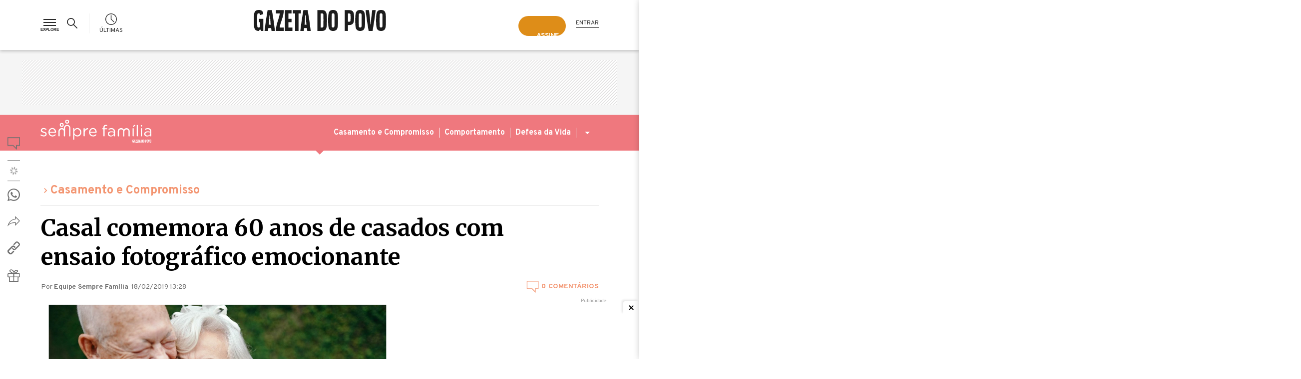

--- FILE ---
content_type: text/html;charset=UTF-8
request_url: https://www.semprefamilia.com.br/casamento-e-compromisso/casal-comemora-60-anos-de-casados-com-ensaio-fotografico-emocionante/
body_size: 49950
content:
<!DOCTYPE html><html lang="pt-BR"><head><meta charset="utf-8"><meta http-equiv="X-UA-Compatible" content="IE=edge"><meta name="viewport" content="width=device-width, minimum-scale=1, initial-scale=1"><meta name="apple-itunes-app" content="app-id=1031930643" app-argument="https://itunes.apple.com/br/app/gazeta-do-povo-mobile/id1031930643?mt=8"><meta name="google-play-app" content="app-id=br.com.gazetadopovo.appwvgp"><meta name="google-site-verification" content="BClrniu2iMSr-RsUMx-ijkDIYULrcMpYHz3Kvkin0fU"><meta name="dailymotion-domain-verification" content="dmi4mtux0wjtzo04h"><meta property="fb:pages" content="149698499571"><meta property="fb:app_id" content="177965385645114"><meta property="fb:admins" content="100000624758085"><meta property="og:locale" content="pt_BR"><meta property="og:site_name" content="Gazeta do Povo"><meta property="og:url" content="https://www.semprefamilia.com.br/casamento-e-compromisso/casal-comemora-60-anos-de-casados-com-ensaio-fotografico-emocionante/"><meta name="gp:url" content="/casamento-e-compromisso/casal-comemora-60-anos-de-casados-com-ensaio-fotografico-emocionante/"><meta name="gp:cannonical" content="https://www.semprefamilia.com.br/casamento-e-compromisso/casal-comemora-60-anos-de-casados-com-ensaio-fotografico-emocionante/"><meta name="twitter:card" content="summary_large_image"><meta name="twitter:site" content="@gazetadopovo"><meta name="twitter:creator" content="@gazetadopovo"><link rel="preconnect" href="//fonts.gstatic.com"><link rel="dns-prefetch" href="//fonts.gstatic.com"><link rel="preconnect" href="//fonts.googleapis.com"><link rel="dns-prefetch" href="//fonts.googleapis.com"><link rel="preconnect" href="//www.google-analytics.com"><link rel="dns-prefetch" href="//www.google-analytics.com"><link rel="preconnect" href="https://www.semprefamilia.com.br/assets2"><link rel="dns-prefetch" href="https://www.semprefamilia.com.br/assets2"><link rel="preconnect" href="https://media.gazetadopovo.com.br"><link rel="dns-prefetch" href="https://media.gazetadopovo.com.br"><link rel="dns-prefetch" href="//www.googletagmanager.com"><link rel="dns-prefetch" href="//scdn.cxense.com"><link rel="dns-prefetch" href="//connect.facebook.net"><link rel="dns-prefetch" href="//static.ads-twitter.com"><link rel="dns-prefetch" href="//d335luupugsy2.cloudfront.net"><link rel="dns-prefetch" href="//www.npttech.com"><title>Casal comemora 60 anos de casados com ensaio fotográfico emocionante</title><meta name="description" content="A história do senhor Armando e da dona Francisca emocionou os organizadores do ensaio que proporcionaram para o casal um dia inesquecível"><meta name="article:section" content="casamento-e-compromisso"><meta name="section" content="Casamento e Compromisso"><meta name="author" content="Casamento e Compromisso"><meta property="og:type" content="article"><meta property="og:title" content="Casal comemora 60 anos de casados com ensaio fotográfico emocionante"><meta property="og:description" content="A história do senhor Armando e da dona Francisca emocionou os organizadores do ensaio que proporcionaram para o casal um dia inesquecível"><meta property="og:image" content="https://media.semprefamilia.com.br/semprefamilia/2019/02/60-anos-casados-bodas-casamento-historia-amor-casal-idosos-renovacao-votos-blog-tipsforbride-88-e1550517563345-740x344-adad74ac.jpg"><meta property="og:image:url" content="https://media.semprefamilia.com.br/semprefamilia/2019/02/60-anos-casados-bodas-casamento-historia-amor-casal-idosos-renovacao-votos-blog-tipsforbride-88-e1550517563345-740x344-adad74ac.jpg"><meta property="og:image:secure" content="https://media.semprefamilia.com.br/semprefamilia/2019/02/60-anos-casados-bodas-casamento-historia-amor-casal-idosos-renovacao-votos-blog-tipsforbride-88-e1550517563345-740x344-adad74ac.jpg"><meta property="og:image:height" content="1600"><meta property="og:image:type" content="image/jpeg"><meta property="og:image:width" content="2400"><meta property="article:section" content="casamento-e-compromisso"><meta name="article:author" content="Casamento e Compromisso"><meta property="article:opinion" content="false"><meta property="article:tag" content="Relationships, Friends, &amp; Family"><meta property="article:content_tier" content="metered"><meta property="article:location" content="region:BRA"><meta name="twitter:title" content="Casal comemora 60 anos de casados com ensaio fotográfico emocionante"><meta name="twitter:description" content="A história do senhor Armando e da dona Francisca emocionou os organizadores do ensaio que proporcionaram para o casal um dia inesquecível"><meta property="twitter:image" content="https://media.semprefamilia.com.br/semprefamilia/2019/02/60-anos-casados-bodas-casamento-historia-amor-casal-idosos-renovacao-votos-blog-tipsforbride-88-e1550517563345-740x344-adad74ac.jpg"><meta name="gp:guid" content="adad74ac-caa5-11e9-9616-0295f4a846d3"><meta name="gp:section" content="casamento-e-compromisso"><meta name="gp:title" content="Casal comemora 60 anos de casados com ensaio fotográfico emocionante"><meta name="gp:core" content=""><meta name="gp:article" content="casal-comemora-60-anos-de-casados-com-ensaio-fotografico-emocionante"><meta name="netdeal:block_paywall" content="1"><meta name="netdeal:restriction_type" content="standart"><link rel="alternate" type="application/rss+xml" title="RSS" href="https://www.semprefamilia.com.br/feed/rss/casamento-e-compromisso.xml"><link rel="canonical" href="https://www.semprefamilia.com.br/casamento-e-compromisso/casal-comemora-60-anos-de-casados-com-ensaio-fotografico-emocionante/"><link rel="amphtml" href="https://www.semprefamilia.com.br/casamento-e-compromisso/casal-comemora-60-anos-de-casados-com-ensaio-fotografico-emocionante/amp/"><link rel="preload" as="style" href="https://www.semprefamilia.com.br/assets2/semprefamilia-posts-1c383cd30b7c298ab50293adfecb7b18.css"><link rel="stylesheet" href="https://www.semprefamilia.com.br/assets2/semprefamilia-posts-1c383cd30b7c298ab50293adfecb7b18.css" onload="this.media='all';this.onload=null;this.removeAttribute('media');"><meta name="cXenseParse:url" content="https://www.semprefamilia.com.br/casamento-e-compromisso/casal-comemora-60-anos-de-casados-com-ensaio-fotografico-emocionante/"><meta name="cXenseParse:pageclass" content="article"><meta name="cXenseParse:articleid" content="adad74ac-caa5-11e9-9616-0295f4a846d3"><meta property="cXenseParse:author" content="undefined"><meta name="cXenseParse:title" content="Casal comemora 60 anos de casados com ensaio fotográfico emocionante"><meta name="cXenseParse:publishtime" content="2019-02-18T13:28:44Z"><meta name="cXenseParse:recs:publishtime" content="2019-02-18T13:28:44Z"><meta property="cXenseParse:image" content="https://media.semprefamilia.com.br/semprefamilia/2019/02/60-anos-casados-bodas-casamento-historia-amor-casal-idosos-renovacao-votos-blog-tipsforbride-88-e1550517563345-740x344-adad74ac.jpg"><meta property="cXenseParse:recs:image" content="https://media.semprefamilia.com.br/semprefamilia/2019/02/60-anos-casados-bodas-casamento-historia-amor-casal-idosos-renovacao-votos-blog-tipsforbride-88-e1550517563345-740x344-adad74ac.jpg"><meta name="cXenseParse:gdp-paywall" content="sf-standart"><meta name="cXenseParse:recs:gdp-paywall" content="sf-standart"><link rel="shortcut icon" href="https://www.semprefamilia.com.br/assets2/images/icons/favicon-gp.ico"><link rel="icon" href="https://www.semprefamilia.com.br/assets2/images/icons/favicon-gp.ico" type="image/x-icon"><link rel="preload" as="style" href="https://fonts.googleapis.com/css2?family=Merriweather:ital,wght@0,400;0,700;1,400;1,700&family=Overpass:ital,wght@0,400;0,700;1,400;1,700&display=fallback"><link rel="stylesheet" href="https://fonts.googleapis.com/css2?family=Merriweather:ital,wght@0,400;0,700;1,400;1,700&family=Overpass:ital,wght@0,400;0,700;1,400;1,700&display=fallback" media="print" onload="this.media='all';this.onload=null;this.removeAttribute('media');"><link rel="apple-touch-icon" href="https://www.semprefamilia.com.br/assets2/images/icons/favicon-192x192.png"><link rel="android-touch-icon" href="https://www.semprefamilia.com.br/assets2/images/icons/favicon-192x192.png"><link rel="preload" as="style" href="https://cdn.privacytools.com.br/public_api/banner/style/NjNm311191.css?t=1"><link rel="stylesheet" href="https://cdn.privacytools.com.br/public_api/banner/style/NjNm311191.css?t=1" media="print" onload="this.media='all';this.onload=null;this.removeAttribute('media');"><style>.dp-bar-description{font-family:Overpass,sans-serif!important}.cc-btn .dp-bar-button{color:#000!important}.privacy-tools-layout{max-width:1260px;margin-left:auto;margin-right:auto}.dp-bar-preference{display:none}.cc-color-override--69655562.cc-window{background-color:rgba(0,0,0,.9)!important}.cc-deny{display:none!important}@media (max-width:500px){#dp_content_obj2 .cc-window.cc-floating{padding:12px!important}.privacy-tools-layout{display:flex;align-items:center; flex-wrap: wrap}.dp-bar-description{width:80%;margin-right:14px;font-size:14px;line-height:135%; margin-top:0}.cc-compliance{display:none}.dp-bar-preference{display:none}.dp-bar-dismiss{padding:0 10px}.cc-message{margin-bottom:0!important}}
</style><link rel="manifest" href="https://www.semprefamilia.com.br/semprefamilia-manifest.json/"><script>document.cookie = "__adblocker=; expires=Thu, 01 Jan 1970 00:00:00 GMT; path=/";
var setNptTechAdblockerCookie = function(adblocker) {
    var d = new Date();
    d.setTime(d.getTime() + 60 * 5 * 1000);
    document.cookie = "__adblocker=" + (adblocker ? "true" : "false") + "; expires=" + d.toUTCString() + "; path=/";
};
var script = document.createElement("script");
script.setAttribute("async", true);
script.setAttribute("src", "//www.npttech.com/advertising.js");
script.setAttribute("onerror", "setNptTechAdblockerCookie(true);");
document.getElementsByTagName("head")[0].appendChild(script);</script><script type="text/javascript" src="https://cdn.cxense.com/cx.cce.js" async></script><script type="text/javascript" id="gp-taboola">console.log('TABOOLA INICIADO');
window._tfa = window._tfa || [];
window._tfa.push({notify: 'event', name: 'page_view', id: 1339635});
!function (t, f, a, x) {
  if (!document.getElementById(x)) {
    t.async = 1;t.src = a;t.id=x;f.parentNode.insertBefore(t, f);
  }
}(document.createElement('script'),
document.getElementsByTagName('script')[0],
'//cdn.taboola.com/libtrc/unip/1339635/tfa.js',
'tb_tfa_script');</script><script>(function(i,s,o,g,r,a,m){i['GoogleAnalyticsObject']=r;i[r]=i[r]||function(){ (i[r].q=i[r].q||[]).push(arguments)},i[r].l=1*new Date();a=s.createElement(o), m=s.getElementsByTagName(o)[0];a.async=1;a.src=g;m.parentNode.insertBefore(a,m) })(window,document,'script','https://www.google-analytics.com/analytics.js','ga');
ga('create', 'UA-23088598-1', 'auto');
ga('send', 'pageview');window.dataLayer = window.dataLayer || [];</script><script>(function(w,d,s,l,i){w[l]=w[l]||[];w[l].push({'gtm.start':new Date().getTime(),event:'gtm.js'});var f=d.getElementsByTagName(s)[0],j=d.createElement(s),dl=l!='dataLayer'?'&l='+l:'';j.async=true;j.src='//www.googletagmanager.com/gtm.js?id='+i+dl;f.parentNode.insertBefore(j,f);})(window,document,'script','dataLayer','GTM-WSPVJF');</script><script type="text/javascript">var fbpixel = null;
</script><script type="text/javascript" id="gp-data">(function() {
  try {
    window.GPSystemContent = window.GPSystemContent || [];
    window.GPSystemContent.push({"sectionComplete":"casamento-e-compromisso","sectionPrimary":"casamento-e-compromisso","sectionSecondary":"","sectionCore":null,"weight":"","startDecayAfterDays":"","verbs":[],"tags":[],"statsCategories":[],"type":"post","hasPaywall":true,"restrictionType":"standart","sectionRestrictionType":"standart","tagVersion":"6.2.0","isNote":false,"guid":"adad74ac-caa5-11e9-9616-0295f4a846d3","title":"Casal comemora 60 anos de casados com ensaio fotográfico emocionante","article":"casal-comemora-60-anos-de-casados-com-ensaio-fotografico-emocionante","pushedAt":"","displayDate":"","site":"Sempre Família","estimatedReadingTime":10000,"imageOG":"https://media.semprefamilia.com.br/semprefamilia/2019/02/60-anos-casados-bodas-casamento-historia-amor-casal-idosos-renovacao-votos-blog-tipsforbride-88-e1550517563345-740x344-adad74ac.jpg","thumbUrl":"https://media.gazetadopovo.com.br/2019/12/17112031/meta-image-gazeta-do-povo-new.png","sectionPrimaryName":"Casamento e Compromisso","url":"/casamento-e-compromisso/casal-comemora-60-anos-de-casados-com-ensaio-fotografico-emocionante/","finalUrl":"https://www.semprefamilia.com.br/casamento-e-compromisso/casal-comemora-60-anos-de-casados-com-ensaio-fotografico-emocionante/","cannonical":"https://www.semprefamilia.com.br/casamento-e-compromisso/casal-comemora-60-anos-de-casados-com-ensaio-fotografico-emocionante/","pageType":"article"});
    // console.log("content", {"sectionComplete":"casamento-e-compromisso","sectionPrimary":"casamento-e-compromisso","sectionSecondary":"","sectionCore":null,"weight":"","startDecayAfterDays":"","verbs":[],"tags":[],"statsCategories":[],"type":"post","hasPaywall":true,"restrictionType":"standart","sectionRestrictionType":"standart","tagVersion":"6.2.0","isNote":false,"guid":"adad74ac-caa5-11e9-9616-0295f4a846d3","title":"Casal comemora 60 anos de casados com ensaio fotográfico emocionante","article":"casal-comemora-60-anos-de-casados-com-ensaio-fotografico-emocionante","pushedAt":"","displayDate":"","site":"Sempre Família","estimatedReadingTime":10000,"imageOG":"https://media.semprefamilia.com.br/semprefamilia/2019/02/60-anos-casados-bodas-casamento-historia-amor-casal-idosos-renovacao-votos-blog-tipsforbride-88-e1550517563345-740x344-adad74ac.jpg","thumbUrl":"https://media.gazetadopovo.com.br/2019/12/17112031/meta-image-gazeta-do-povo-new.png","sectionPrimaryName":"Casamento e Compromisso","url":"/casamento-e-compromisso/casal-comemora-60-anos-de-casados-com-ensaio-fotografico-emocionante/","finalUrl":"https://www.semprefamilia.com.br/casamento-e-compromisso/casal-comemora-60-anos-de-casados-com-ensaio-fotografico-emocionante/","cannonical":"https://www.semprefamilia.com.br/casamento-e-compromisso/casal-comemora-60-anos-de-casados-com-ensaio-fotografico-emocionante/","pageType":"article"})
    console.log(window.GPSystemContent);
  } catch(ex) {
    console.error(ex);
  }
})()</script><script type="text/javascript" id="swg-data">window.GPSWGState = window.GPSWGState || [];
(function() {
  try {
      document.addEventListener('has-third-party-subscription', function (data) {
          window.GPSWGState.push({ev: 'has-third-party-subscription', data: data});
      });
      document.addEventListener('hasnt-third-party-subscription', function () {
          window.GPSWGState.push({ev: 'hasnt-third-party-subscription'});
      });
  } catch(ex) {
    console.error(ex);
  }
})()</script><script type="text/javascript" id="externals01">window.GPExternalFunctions = window.GPExternalFunctions || [];
window.GPExternalFunctions.push(function () {
 console.log('...')
})</script><script type="text/javascript" id="externals01">window.GPExternalFunctions = window.GPExternalFunctions || [];
window.GPExternalFunctions.push(function () {
 console.log('...')
})</script><script type="text/javascript">var pageType = "post";
var idBlocoAnuncio = "/7601/gazeta_do_povo/sempre_familia";
window.uolBlocoAnuncio = "/7601/gazeta_do_povo/sempre_familia"
</script></head><body class="check-restriction post casamento-e-compromisso-page" id="section-casamento-e-compromisso"><noscript><iframe src="https://www.googletagmanager.com/ns.html?id=GTM-WSPVJF" height="0" width="0" style="display:none;visibility:hidden"></iframe></noscript><div class="wgt-header"><div class="c-touchpoint-header" id="touchpointHeader"></div><header id="gp-header"><div class="wrapper"><div class="container"><ul class="menu"><li><button class="c-view-more-explore" id="explorerMenu" title="Menu Explorer" aria-label="Menu Explorer"><div class="ico-menu" id="menu-gp"><span class="item-1">&nbsp;</span><span class="item-2">&nbsp;</span><span class="item-3">&nbsp;</span></div></button></li><li><span class="c-search" tabindex="0" aria-label="Botão para realizar pesquisa"><span class="c-search-span" title="Buscar"><span class="c-search-icon-img"><svg xmlns="http://www.w3.org/2000/svg" id="ico_busca_desktop" data-name="ico busca desktop" width="24" height="24" viewBox="0 0 24 24"><rect data-name="Retângulo 1624" width="24" height="24" fill="none"></rect><path data-name="ico search - Contorno" d="M237.922,268.111l-7.1-7.052a7.939,7.939,0,1,1,3.085-6.263,7.879,7.879,0,0,1-1.816,5.03l7.084,7.04ZM225.9,248.6a6.191,6.191,0,1,0,6.235,6.191A6.219,6.219,0,0,0,225.9,248.6Z" transform="translate(-216.899 -245.838)" fill="#fff"></path></svg></span><span class="c-close-icon-img"><svg xmlns="http://www.w3.org/2000/svg" data-name="ico close da busca" width="24" height="24" viewBox="0 0 24 24"><path data-name="Subtração 1" d="M20090.809,20317.895v0l-1.393-1.4,8.338-8.344-8.338-8.342,1.393-1.4,8.342,8.344,8.344-8.344,1.4,1.4-8.342,8.342,8.342,8.344-1.4,1.395-8.344-8.34-8.342,8.342Z" transform="translate(-20087.152 -20296.152)" fill="#2a2a2a"></path></svg></span></span></span></li><li class="quick-news"><a class="ultimas gtm-link-header-ultimas" title="Últimas" href="https://www.semprefamilia.com.br/ultimas-noticias/" aria-label="Acompanhe as últimas notícias da Gazeta do Povo"><span class="c-svg"><svg xmlns="http://www.w3.org/2000/svg" viewBox="0 0 22 22"><polygon fill="#ffffff" points="11.6,10.8 11.6,3.4 10.3,3.4 10.3,11.3 15.8,16.6 16.7,15.6 "></polygon><path fill="#ffffff" d="M11,1.3c5.3,0,9.7,4.4,9.7,9.7s-4.4,9.7-9.7,9.7S1.3,16.3,1.3,11S5.7,1.3,11,1.3 M11,0C4.9,0,0,4.9,0,11 s4.9,11,11,11s11-4.9,11-11S17.1,0,11,0L11,0z"></path></svg></span><span class="c-title-ultimas">Últimas</span></a></li><li class="userAdvantageClub"></li></ul><div class="c-menu"><nav role="navigation"><div class="c-login user_header"><div class="c-not-logged-in"><div class="assine-bt"><a class="c-btn-sign-it c-btn-sign-it-mobile gtm-cta-header-desktop-assine-a-gazeta-do-povo" href="https://assinaturas.gazetadopovo.com.br/?touchpoint=assine-topo-internas-gazeta" title="Assine a Gazeta do Povo"><span class="touchpoint-frame frame-01">Assine</span></a></div><a class="c-btn-login gtm-link-header-login" href="https://conta.gazetadopovo.com.br/login?referrer=https://www.semprefamilia.com.br/casamento-e-compromisso/casal-comemora-60-anos-de-casados-com-ensaio-fotografico-emocionante/" title="Entrar">Entrar</a></div></div></nav></div><div class="c-brand"><a class="logotipo gtm-link-header-gazeta-do-povo" href="https://www.gazetadopovo.com.br/" title="Gazeta do Povo" aria-label="Link que retorna para página pricipal do site Gazeta do Povo"><div class="logo-placeholder"><svg xmlns="http://www.w3.org/2000/svg" viewBox="0 0 265 42.008"><path d="M113.64,38.08Q111.6,21.137,108.671,4.31L107.958.218H99.427L98.714,4.31q-2.925,16.818-4.969,33.77l-.472,3.927h6.875l.485-3.927c.071-.579.151-1.158.223-1.737h5.7c.071.579.151,1.158.223,1.737l.472,3.927h6.875Zm-11.934-8.549c.053-.378.129-.855.214-1.336.392-2.333,1.149-17.161,1.149-17.161h1.247s.77,14.792,1.149,17.143c.085.5.16.975.214,1.336ZM94.4,7.031H89.755V42.008h-6.9V7.031H78.2V.218H94.4Zm-24.98,0V17.74H75.76v6.782H69.433V35.208h8.015v6.786H62.522V.218H75.765V7.031ZM60.113,35.2v6.808H44.292c0-13.621,6.648-24.45,7.792-34.981H44.292V.218H60.113c0,13.621-6.973,24.45-8.113,34.981ZM41.963,38.08Q39.919,21.137,36.994,4.31L36.281.218H27.75L27.037,4.31q-2.925,16.818-4.965,33.77L21.6,42.008h6.875l.472-3.927c.067-.579.147-1.158.218-1.737h5.7c.071.579.151,1.158.223,1.737l.472,3.927h6.875ZM30.034,29.531c.049-.378.125-.855.209-1.336.392-2.369,1.149-17.179,1.149-17.179h1.247s.757,14.81,1.149,17.161c.085.5.16.975.214,1.336ZM19.2,17.74V42.008h-4.31l-2.3-3.562-2.3,3.562H9.876C.668,42.008,0,35.667,0,21.129,0,6.341.668,0,9.881,0,12.419,0,17.62.218,18.7,5.922c.116.606.227,1.385.33,2.28l-6.563,2.106c-.022-.6-.045-1.038-.076-1.256-.169-1.336-.49-2.347-2.649-2.347S7.258,7.735,7.071,9.053c-.258,1.986-.258,21.819,0,23.827.169,1.336.49,2.347,2.672,2.347s2.48-1.033,2.649-2.347c.1-.779.165-4.275.187-8.371H10.331V17.74ZM158.965,0c-9.213,0-9.881,6.341-9.881,21.129,0,14.538.668,20.879,9.881,20.879s9.876-6.341,9.876-20.879C168.833,6.341,168.169,0,158.965,0Zm2.672,32.88c-.174,1.336-.494,2.347-2.672,2.347s-2.485-1.033-2.672-2.347c-.258-1.99-.258-21.841,0-23.827.169-1.336.49-2.347,2.672-2.347s2.48,1.029,2.672,2.347c.227,1.986.227,21.837-.027,23.827ZM136.795.218h-9.32v41.79h9.32c9.213,0,9.876-6.305,9.876-20.772C146.671,6.523,146.008.218,136.795.218Zm2.672,32.706c-.169,1.309-.494,2.338-2.672,2.338h-2.81V6.888h2.81c2.16,0,2.485,1.024,2.672,2.333.236,1.977.236,21.725-.018,23.7ZM244.317.218l-.472,3.932q-2.057,16.952-4.969,33.783l-.708,4.074h-7.926l-.708-4.07q-2.93-16.827-4.969-33.792L224.092.218h6.848l.472,3.927c.178,1.474.543,4.23.85,6.541q.525,3.959.819,7.939l.761,10.277h.721l.757-10.277q.294-3.981.824-7.935c.307-2.311.672-5.072.846-6.546l.476-3.927ZM255.119,0c-9.213,0-9.876,6.341-9.876,21.129,0,14.538.663,20.879,9.876,20.879S265,35.667,265,21.129C265,6.341,264.332,0,255.119,0Zm2.672,32.88c-.169,1.336-.49,2.347-2.672,2.347s-2.485-1.033-2.672-2.347c-.254-1.99-.254-21.841,0-23.827.169-1.336.494-2.347,2.672-2.347s2.485,1.029,2.672,2.347c.24,1.986.24,21.837-.018,23.827ZM213.29,0c-9.213,0-9.876,6.341-9.876,21.129,0,14.538.663,20.879,9.876,20.879s9.881-6.341,9.881-20.879C223.166,6.341,222.5,0,213.29,0Zm2.672,32.88c-.169,1.336-.49,2.347-2.672,2.347s-2.48-1.033-2.672-2.347c-.254-1.99-.254-21.841,0-23.827.174-1.336.494-2.347,2.672-2.347s2.485,1.029,2.672,2.347C216.2,11.039,216.2,30.889,215.961,32.88ZM191.19.218h-8.8v41.79H188.9V30.186h2.293c9.213,0,9.876-6.336,9.876-14.895C201.067,6.341,200.4.218,191.19.218Zm2.672,21.467c-.165.766-.485,1.915-2.556,1.915H188.9V7.027h2.409c2.071,0,2.378,1.167,2.543,1.933a110.308,110.308,0,0,1,0,12.726Z" fill="#1d1d1d"></path></svg></div></a><span class="home-current-date" id="homeCurrentDate"></span></div><div class="assine-bt-mobile"><a class="c-btn-sign-it c-btn-sign-it-mobile gtm-cta-header-desktop-assine-a-gazeta-do-povo" href="https://assinaturas.gazetadopovo.com.br/?touchpoint=assine-topo-internas-gazeta" title="Assine a Gazeta do Povo"><span class="touchpoint-frame frame-01">Assine</span></a></div></div></div><div class="c-explore" role="navigation"><div class="menu-wrapper"><div class="menu-container"><div class="menu-group"><h2 class="menu-group-title">Notícias e Opinião</h2><ul class="menu-group-list"><li class="menu-group-item"><div class="submenu-container"><h3 class="submenu-item-title toggle-submenu submenu-item-title-with-icon">Política<svg xmlns="http://www.w3.org/2000/svg" data-name="ico-chevron-down: color.on-special-dark" width="24" height="24" viewBox="0 0 24 24"><rect width="24" height="24" fill="none"></rect><path d="M9,13.5l6.5,7,6.5-7" transform="translate(-3.499 -5)" fill="none" stroke="#717171" stroke-width="2"></path></svg></h3><div class="submenu collapse"><ul class="menu-subgroup-list"><li class="submenu-subitem"><a class="submenu-subitem-subtitle" title="Ver tudo" href="https://www.gazetadopovo.com.br/republica/">Ver tudo</a></li><li class="submenu-subitem"><a class="submenu-subitem-subtitle" title="Congresso" href="https://www.gazetadopovo.com.br/tudo-sobre/congresso-nacional/">Congresso</a></li><li class="submenu-subitem"><a class="submenu-subitem-subtitle" title="Governo Federal" href="https://www.gazetadopovo.com.br/tudo-sobre/governo-federal/">Governo Federal</a></li><li class="submenu-subitem"><a class="submenu-subitem-subtitle" title="STF" href="https://www.gazetadopovo.com.br/tudo-sobre/stf/">STF</a></li></ul></div></div></li><li class="menu-group-item"><a class="submenu-item-title .submenu-item-title-without-icon" title="Economia" href="https://www.gazetadopovo.com.br/economia/">Economia</a></li><li class="menu-group-item"><div class="submenu-container"><h3 class="submenu-item-title toggle-submenu submenu-item-title-with-icon">Opinião<svg xmlns="http://www.w3.org/2000/svg" data-name="ico-chevron-down: color.on-special-dark" width="24" height="24" viewBox="0 0 24 24"><rect width="24" height="24" fill="none"></rect><path d="M9,13.5l6.5,7,6.5-7" transform="translate(-3.499 -5)" fill="none" stroke="#717171" stroke-width="2"></path></svg></h3><div class="submenu collapse"><ul class="menu-subgroup-list"><li class="submenu-subitem"><a class="submenu-subitem-subtitle" title="Opinião da Gazeta" href="https://www.gazetadopovo.com.br/opiniao/editoriais/">Opinião da Gazeta</a></li><li class="submenu-subitem"><a class="submenu-subitem-subtitle" title="Bom dia" href="https://www.gazetadopovo.com.br/opiniao/bom-dia/">Bom dia</a></li><li class="submenu-subitem"><a class="submenu-subitem-subtitle" title="Artigos" href="https://www.gazetadopovo.com.br/opiniao/artigos/">Artigos</a></li></ul></div></div></li><li class="menu-group-item"><div class="submenu-container"><h3 class="submenu-item-title toggle-submenu submenu-item-title-with-icon">Colunas<svg xmlns="http://www.w3.org/2000/svg" data-name="ico-chevron-down: color.on-special-dark" width="24" height="24" viewBox="0 0 24 24"><rect width="24" height="24" fill="none"></rect><path d="M9,13.5l6.5,7,6.5-7" transform="translate(-3.499 -5)" fill="none" stroke="#717171" stroke-width="2"></path></svg></h3><div class="submenu collapse"><ul class="menu-subgroup-list"><li class="submenu-subitem"><a class="submenu-subitem-subtitle" title="Ver todos os colunistas" href="https://www.gazetadopovo.com.br/vozes/">Ver todos os colunistas</a></li><li class="submenu-subitem"><a class="submenu-subitem-subtitle" title="Alan Ghani" href="https://www.gazetadopovo.com.br/vozes/alan-ghani/">Alan Ghani</a></li><li class="submenu-subitem"><a class="submenu-subitem-subtitle" title="Adriano Gianturco" href="https://www.gazetadopovo.com.br/vozes/adriano-gianturco/">Adriano Gianturco</a></li><li class="submenu-subitem"><a class="submenu-subitem-subtitle" title="Alexandre Garcia" href="https://www.gazetadopovo.com.br/vozes/alexandre-garcia/">Alexandre Garcia</a></li><li class="submenu-subitem"><a class="submenu-subitem-subtitle" title="Carlos Alberto Di Franco" href="https://www.gazetadopovo.com.br/vozes/carlos-alberto-di-franco/">Carlos Alberto Di Franco</a></li><li class="submenu-subitem"><a class="submenu-subitem-subtitle" title="Cidadania Digital" href="https://www.gazetadopovo.com.br/vozes/cidadania-digital/">Cidadania Digital</a></li><li class="submenu-subitem"><a class="submenu-subitem-subtitle" title="Deltan Dallagnol" href="https://www.gazetadopovo.com.br/vozes/deltan-dallagnol/">Deltan Dallagnol</a></li><li class="submenu-subitem"><a class="submenu-subitem-subtitle" title="Fernando Jasper" href="https://www.gazetadopovo.com.br/vozes/fernando-jasper/">Fernando Jasper</a></li><li class="submenu-subitem"><a class="submenu-subitem-subtitle" title="Flávio Gordon" href="https://www.gazetadopovo.com.br/vozes/flavio-gordon/">Flávio Gordon</a></li><li class="submenu-subitem"><a class="submenu-subitem-subtitle" title="Guilherme Fiuza" href="https://www.gazetadopovo.com.br/vozes/guilherme-fiuza/">Guilherme Fiuza</a></li><li class="submenu-subitem"><a class="submenu-subitem-subtitle" title="Guilherme Macalossi" href="https://www.gazetadopovo.com.br/vozes/guilherme-macalossi/">Guilherme Macalossi</a></li><li class="submenu-subitem"><a class="submenu-subitem-subtitle" title="Jocelaine Santos" href="https://www.gazetadopovo.com.br/vozes/jocelaine-santos/">Jocelaine Santos</a></li><li class="submenu-subitem"><a class="submenu-subitem-subtitle" title="JR Guzzo" href="https://www.gazetadopovo.com.br/vozes/jr-guzzo/">JR Guzzo</a></li><li class="submenu-subitem"><a class="submenu-subitem-subtitle" title="Karina Kufa" href="https://www.gazetadopovo.com.br/vozes/karina-kufa/">Karina Kufa</a></li><li class="submenu-subitem"><a class="submenu-subitem-subtitle" title="Leonardo Coutinho" href="https://www.gazetadopovo.com.br/vozes/leonardo-coutinho/">Leonardo Coutinho</a></li><li class="submenu-subitem"><a class="submenu-subitem-subtitle" title="Lorenzo Carrasco" href="https://www.gazetadopovo.com.br/vozes/lorenzo-carrasco/">Lorenzo Carrasco</a></li><li class="submenu-subitem"><a class="submenu-subitem-subtitle" title="Lúcio Vaz" href="https://www.gazetadopovo.com.br/vozes/lucio-vaz/">Lúcio Vaz</a></li><li class="submenu-subitem"><a class="submenu-subitem-subtitle" title="Luís Ernesto Lacombe" href="https://www.gazetadopovo.com.br/vozes/luis-ernesto-lacombe/">Luís Ernesto Lacombe</a></li><li class="submenu-subitem"><a class="submenu-subitem-subtitle" title="Luiz Philippe Bragança" href="https://www.gazetadopovo.com.br/vozes/luiz-philippe-de-orleans-e-braganca/">Luiz Philippe Bragança</a></li><li class="submenu-subitem"><a class="submenu-subitem-subtitle" title="Marcel Van Hattem" href="https://www.gazetadopovo.com.br/vozes/marcel-van-hattem/">Marcel Van Hattem</a></li><li class="submenu-subitem"><a class="submenu-subitem-subtitle" title="Marcio Antonio Campos" href="https://www.gazetadopovo.com.br/vozes/marcio-antonio-campos/">Marcio Antonio Campos</a></li><li class="submenu-subitem"><a class="submenu-subitem-subtitle" title="Nikolas Ferreira" href="https://www.gazetadopovo.com.br/vozes/nikolas-ferreira/">Nikolas Ferreira</a></li><li class="submenu-subitem"><a class="submenu-subitem-subtitle" title="Paulo Briguet" href="https://www.gazetadopovo.com.br/vozes/paulo-briguet/">Paulo Briguet</a></li><li class="submenu-subitem"><a class="submenu-subitem-subtitle" title="Paulo Cruz" href="https://www.gazetadopovo.com.br/vozes/paulo-cruz/">Paulo Cruz</a></li><li class="submenu-subitem"><a class="submenu-subitem-subtitle" title="Paulo Filho" href="https://www.gazetadopovo.com.br/vozes/paulo-filho/">Paulo Filho</a></li><li class="submenu-subitem"><a class="submenu-subitem-subtitle" title="Paulo Polzonoff" href="https://www.gazetadopovo.com.br/vozes/polzonoff/">Paulo Polzonoff</a></li><li class="submenu-subitem"><a class="submenu-subitem-subtitle" title="Pedro Lupion" href="https://www.gazetadopovo.com.br/vozes/pedro-lupion/">Pedro Lupion</a></li><li class="submenu-subitem"><a class="submenu-subitem-subtitle" title="Roberto Motta" href="https://www.gazetadopovo.com.br/vozes/roberto-motta/">Roberto Motta</a></li><li class="submenu-subitem"><a class="submenu-subitem-subtitle" title="Rodrigo Constantino" href="https://www.gazetadopovo.com.br/rodrigo-constantino/">Rodrigo Constantino</a></li><li class="submenu-subitem"><a class="submenu-subitem-subtitle" title="Samia Marsili" href="https://www.gazetadopovo.com.br/vozes/samia-marsili/">Samia Marsili</a></li><li class="submenu-subitem"><a class="submenu-subitem-subtitle" title="Sergio Moro" href="https://www.gazetadopovo.com.br/vozes/sergio-moro/">Sergio Moro</a></li><li class="submenu-subitem"><a class="submenu-subitem-subtitle" title="Thiago Braga" href="https://www.gazetadopovo.com.br/vozes/thiago-braga/">Thiago Braga</a></li><li class="submenu-subitem"><a class="submenu-subitem-subtitle" title="Tubo de ensaio" href="https://www.gazetadopovo.com.br/vozes/tubo-de-ensaio/">Tubo de ensaio</a></li></ul></div></div></li><li class="menu-group-item"><div class="submenu-container"><h3 class="submenu-item-title toggle-submenu submenu-item-title-with-icon">Brasil<svg xmlns="http://www.w3.org/2000/svg" data-name="ico-chevron-down: color.on-special-dark" width="24" height="24" viewBox="0 0 24 24"><rect width="24" height="24" fill="none"></rect><path d="M9,13.5l6.5,7,6.5-7" transform="translate(-3.499 -5)" fill="none" stroke="#717171" stroke-width="2"></path></svg></h3><div class="submenu collapse"><ul class="menu-subgroup-list"><li class="submenu-subitem"><a class="submenu-subitem-subtitle" title="Ver tudo" href="https://www.gazetadopovo.com.br/brasil/">Ver tudo</a></li><li class="submenu-subitem"><a class="submenu-subitem-subtitle" title="Amazônia" href="https://www.gazetadopovo.com.br/tudo-sobre/amazonia/">Amazônia</a></li><li class="submenu-subitem"><a class="submenu-subitem-subtitle" title="Paraná" href="https://www.gazetadopovo.com.br/parana/">Paraná</a></li><li class="submenu-subitem"><a class="submenu-subitem-subtitle" title="São Paulo" href="https://www.gazetadopovo.com.br/sao-paulo/">São Paulo</a></li></ul></div></div></li><li class="menu-group-item"><div class="submenu-container"><h3 class="submenu-item-title toggle-submenu submenu-item-title-with-icon">Mundo<svg xmlns="http://www.w3.org/2000/svg" data-name="ico-chevron-down: color.on-special-dark" width="24" height="24" viewBox="0 0 24 24"><rect width="24" height="24" fill="none"></rect><path d="M9,13.5l6.5,7,6.5-7" transform="translate(-3.499 -5)" fill="none" stroke="#717171" stroke-width="2"></path></svg></h3><div class="submenu collapse"><ul class="menu-subgroup-list"><li class="submenu-subitem"><a class="submenu-subitem-subtitle" title="Ver tudo" href="https://www.gazetadopovo.com.br/mundo/">Ver tudo</a></li><li class="submenu-subitem"><a class="submenu-subitem-subtitle" title="Argentina" href="https://www.gazetadopovo.com.br/tudo-sobre/argentina/">Argentina</a></li><li class="submenu-subitem"><a class="submenu-subitem-subtitle" title="China" href="https://www.gazetadopovo.com.br/tudo-sobre/china/">China</a></li><li class="submenu-subitem"><a class="submenu-subitem-subtitle" title="Estados Unidos" href="https://www.gazetadopovo.com.br/tudo-sobre/estados-unidos/">Estados Unidos</a></li><li class="submenu-subitem"><a class="submenu-subitem-subtitle" title="Oriente Médio" href="https://www.gazetadopovo.com.br/tudo-sobre/oriente-medio/">Oriente Médio</a></li><li class="submenu-subitem"><a class="submenu-subitem-subtitle" title="Venezuela" href="https://www.gazetadopovo.com.br/tudo-sobre/venezuela/">Venezuela</a></li></ul></div></div></li><li class="menu-group-item"><div class="submenu-container"><h3 class="submenu-item-title toggle-submenu submenu-item-title-with-icon">Cidadania<svg xmlns="http://www.w3.org/2000/svg" data-name="ico-chevron-down: color.on-special-dark" width="24" height="24" viewBox="0 0 24 24"><rect width="24" height="24" fill="none"></rect><path d="M9,13.5l6.5,7,6.5-7" transform="translate(-3.499 -5)" fill="none" stroke="#717171" stroke-width="2"></path></svg></h3><div class="submenu collapse"><ul class="menu-subgroup-list"><li class="submenu-subitem"><a class="submenu-subitem-subtitle" title="Ver tudo" href="https://www.gazetadopovo.com.br/vida-e-cidadania/">Ver tudo</a></li><li class="submenu-subitem"><a class="submenu-subitem-subtitle" title="Defesa da vida" href="https://www.gazetadopovo.com.br/tudo-sobre/aborto/">Defesa da vida</a></li><li class="submenu-subitem"><a class="submenu-subitem-subtitle" title="Ideologia de gênero" href="https://www.gazetadopovo.com.br/tudo-sobre/ideologia-de-genero/">Ideologia de gênero</a></li><li class="submenu-subitem"><a class="submenu-subitem-subtitle" title="Liberdade de expressão" href="https://www.gazetadopovo.com.br/tudo-sobre/liberdade-de-expressao/">Liberdade de expressão</a></li><li class="submenu-subitem"><a class="submenu-subitem-subtitle" title="Educação" href="https://www.gazetadopovo.com.br/educacao/">Educação</a></li></ul></div></div></li><li class="menu-group-item"><div class="submenu-container"><h3 class="submenu-item-title toggle-submenu submenu-item-title-with-icon">Ideias<svg xmlns="http://www.w3.org/2000/svg" data-name="ico-chevron-down: color.on-special-dark" width="24" height="24" viewBox="0 0 24 24"><rect width="24" height="24" fill="none"></rect><path d="M9,13.5l6.5,7,6.5-7" transform="translate(-3.499 -5)" fill="none" stroke="#717171" stroke-width="2"></path></svg></h3><div class="submenu collapse"><ul class="menu-subgroup-list"><li class="submenu-subitem"><a class="submenu-subitem-subtitle" title="Ver tudo" href="https://www.gazetadopovo.com.br/ideias/">Ver tudo</a></li><li class="submenu-subitem"><a class="submenu-subitem-subtitle" title="Frases da Semana" href="https://www.gazetadopovo.com.br/tudo-sobre/frases-da-semana/">Frases da Semana</a></li><li class="submenu-subitem"><a class="submenu-subitem-subtitle" title="Big Techs" href="https://www.gazetadopovo.com.br/tudo-sobre/big-techs/">Big Techs</a></li><li class="submenu-subitem"><a class="submenu-subitem-subtitle" title="Conservadorismo" href="https://www.gazetadopovo.com.br/tudo-sobre/conservadorismo/">Conservadorismo</a></li><li class="submenu-subitem"><a class="submenu-subitem-subtitle" title="Liberalismo" href="https://www.gazetadopovo.com.br/tudo-sobre/liberalismo">Liberalismo</a></li><li class="submenu-subitem"><a class="submenu-subitem-subtitle" title="Capitalismo" href="https://www.gazetadopovo.com.br/tudo-sobre/capitalismo/">Capitalismo</a></li><li class="submenu-subitem"><a class="submenu-subitem-subtitle" title="Socialismo" href="https://www.gazetadopovo.com.br/tudo-sobre/socialismo/">Socialismo</a></li><li class="submenu-subitem"><a class="submenu-subitem-subtitle" title="Comunismo" href="https://www.gazetadopovo.com.br/tudo-sobre/comunismo/">Comunismo</a></li></ul></div></div></li><li class="menu-group-item"><div class="submenu-container"><h3 class="submenu-item-title toggle-submenu submenu-item-title-with-icon">Cultura<svg xmlns="http://www.w3.org/2000/svg" data-name="ico-chevron-down: color.on-special-dark" width="24" height="24" viewBox="0 0 24 24"><rect width="24" height="24" fill="none"></rect><path d="M9,13.5l6.5,7,6.5-7" transform="translate(-3.499 -5)" fill="none" stroke="#717171" stroke-width="2"></path></svg></h3><div class="submenu collapse"><ul class="menu-subgroup-list"><li class="submenu-subitem"><a class="submenu-subitem-subtitle" title="Ver tudo" href="https://www.gazetadopovo.com.br/cultura/">Ver tudo</a></li><li class="submenu-subitem"><a class="submenu-subitem-subtitle" title="Séries" href="https://www.gazetadopovo.com.br/tudo-sobre/series/">Séries</a></li><li class="submenu-subitem"><a class="submenu-subitem-subtitle" title="Filmes" href="https://www.gazetadopovo.com.br/tudo-sobre/filmes/">Filmes</a></li><li class="submenu-subitem"><a class="submenu-subitem-subtitle" title="Documentários" href="https://www.gazetadopovo.com.br/tudo-sobre/documentarios/">Documentários</a></li><li class="submenu-subitem"><a class="submenu-subitem-subtitle" title="Livros" href="https://www.gazetadopovo.com.br/tudo-sobre/livros/">Livros</a></li></ul></div></div></li><li class="menu-group-item"><a class="submenu-item-title .submenu-item-title-without-icon" title="Agronegócio" href="https://www.gazetadopovo.com.br/agronegocio/">Agronegócio</a></li><li class="menu-group-item"><div class="submenu-container"><h3 class="submenu-item-title toggle-submenu submenu-item-title-with-icon">Saber<svg xmlns="http://www.w3.org/2000/svg" data-name="ico-chevron-down: color.on-special-dark" width="24" height="24" viewBox="0 0 24 24"><rect width="24" height="24" fill="none"></rect><path d="M9,13.5l6.5,7,6.5-7" transform="translate(-3.499 -5)" fill="none" stroke="#717171" stroke-width="2"></path></svg></h3><div class="submenu collapse"><ul class="menu-subgroup-list"><li class="submenu-subitem"><a class="submenu-subitem-subtitle" title="Ver tudo" href="https://www.gazetadopovo.com.br/saber/">Ver tudo</a></li><li class="submenu-subitem"><a class="submenu-subitem-subtitle" title="Liberdade de expressão" href="https://www.gazetadopovo.com.br/tudo-sobre/saber-liberdade-de-expressao/">Liberdade de expressão</a></li><li class="submenu-subitem"><a class="submenu-subitem-subtitle" title="Ativismo Judicial" href="https://www.gazetadopovo.com.br/tudo-sobre/saber-ativismo-judicial/">Ativismo Judicial</a></li><li class="submenu-subitem"><a class="submenu-subitem-subtitle" title="Cultura Woke" href="https://www.gazetadopovo.com.br/tudo-sobre/saber-cultura-woke/">Cultura Woke</a></li><li class="submenu-subitem"><a class="submenu-subitem-subtitle" title="Era Trump" href="https://www.gazetadopovo.com.br/tudo-sobre/saber-era-trump/">Era Trump</a></li><li class="submenu-subitem"><a class="submenu-subitem-subtitle" title="Guerra na Ucrânia" href="https://www.gazetadopovo.com.br/tudo-sobre/saber-guerra-na-ucrania/">Guerra na Ucrânia</a></li><li class="submenu-subitem"><a class="submenu-subitem-subtitle" title="Força da Família" href="https://www.gazetadopovo.com.br/tudo-sobre/saber-forca-da-familia/">Força da Família</a></li><li class="submenu-subitem"><a class="submenu-subitem-subtitle" title="Atrocidades do Comunismo" href="https://www.gazetadopovo.com.br/tudo-sobre/saber-atrocidades-do-comunismo/">Atrocidades do Comunismo</a></li><li class="submenu-subitem"><a class="submenu-subitem-subtitle" title="Tiranos na História" href="https://www.gazetadopovo.com.br/tudo-sobre/saber-tiranos-na-historia/">Tiranos na História</a></li><li class="submenu-subitem"><a class="submenu-subitem-subtitle" title="Ícones do Conservadorismo" href="https://www.gazetadopovo.com.br/tudo-sobre/saber-icones-do-conservadorismo/">Ícones do Conservadorismo</a></li></ul></div></div></li><li class="menu-group-item"><div class="submenu-container"><h3 class="submenu-item-title toggle-submenu submenu-item-title-with-icon">Pinó<svg xmlns="http://www.w3.org/2000/svg" data-name="ico-chevron-down: color.on-special-dark" width="24" height="24" viewBox="0 0 24 24"><rect width="24" height="24" fill="none"></rect><path d="M9,13.5l6.5,7,6.5-7" transform="translate(-3.499 -5)" fill="none" stroke="#717171" stroke-width="2"></path></svg></h3><div class="submenu collapse"><ul class="menu-subgroup-list"><li class="submenu-subitem"><a class="submenu-subitem-subtitle" title="Bom Gourmet" href="https://bomgourmet.com/">Bom Gourmet</a></li><li class="submenu-subitem"><a class="submenu-subitem-subtitle" title="Gazz Conecta" href="https://gazzconecta.com.br/">Gazz Conecta</a></li></ul></div></div></li><li class="menu-group-item"><a class="submenu-item-title .submenu-item-title-without-icon" title="Últimas notícias" href="https://www.gazetadopovo.com.br/ultimas-noticias/">Últimas notícias</a></li></ul></div><div class="menu-group"><h2 class="menu-group-title">Multimídia e outros</h2><ul class="menu-group-list"><li class="menu-group-item"><a class="submenu-item-title .submenu-item-title-without-icon" title="Vídeos" href="https://www.gazetadopovo.com.br/videos/">Vídeos</a></li><li class="menu-group-item"><a class="submenu-item-title .submenu-item-title-without-icon" title="Podcasts" href="https://www.gazetadopovo.com.br/podcasts/">Podcasts</a></li><li class="menu-group-item"><a class="submenu-item-title .submenu-item-title-without-icon" title="Cursos" href="https://www.gazetadopovo.com.br/cursos/">Cursos</a></li><li class="menu-group-item"><a class="submenu-item-title .submenu-item-title-without-icon" title="Gazeta Revista" href="https://www.gazetadopovo.com.br/gazeta-revista/">Gazeta Revista</a></li><li class="menu-group-item"><a class="submenu-item-title .submenu-item-title-without-icon" title="Newsletters" href="https://www.gazetadopovo.com.br/newsletters/">Newsletters</a></li><li class="menu-group-item"><a class="submenu-item-title .submenu-item-title-without-icon" title="Biblioteca de Ebooks" href="https://especiais.gazetadopovo.com.br/ebooks/">Biblioteca de Ebooks</a></li><li class="menu-group-item"><a class="submenu-item-title .submenu-item-title-without-icon" title="Especiais patrocinados" href="https://www.gazetadopovo.com.br/gpbc/">Especiais patrocinados</a></li><li class="menu-group-item"><a class="submenu-item-title .submenu-item-title-without-icon" title="UmDois Esportes - Publieditorial" href="https://www.umdoisesportes.com.br/">UmDois Esportes - Publieditorial</a></li><li class="menu-group-item"><div class="submenu-container"><h3 class="submenu-item-title toggle-submenu submenu-item-title-with-icon">Conteúdo de marca<svg xmlns="http://www.w3.org/2000/svg" data-name="ico-chevron-down: color.on-special-dark" width="24" height="24" viewBox="0 0 24 24"><rect width="24" height="24" fill="none"></rect><path d="M9,13.5l6.5,7,6.5-7" transform="translate(-3.499 -5)" fill="none" stroke="#717171" stroke-width="2"></path></svg></h3><div class="submenu collapse"><ul class="menu-subgroup-list"><li class="submenu-subitem"><a class="submenu-subitem-subtitle" title="Produtos e Serviços" href="https://www.gazetadopovo.com.br/conteudo-publicitario/">Produtos e Serviços</a></li><li class="submenu-subitem"><a class="submenu-subitem-subtitle" title="Imobiliário" href="https://www.gazetadopovo.com.br/conteudo-publicitario/imobiliario/">Imobiliário</a></li><li class="submenu-subitem"><a class="submenu-subitem-subtitle" title="Marca empreendedora" href="https://www.gazetadopovo.com.br/conteudo-publicitario/marca-empregadora/">Marca empreendedora</a></li><li class="submenu-subitem"><a class="submenu-subitem-subtitle" title="Apostas esportivas" href="https://www.gazetadopovo.com.br/conteudo-publicitario/apostas/">Apostas esportivas</a></li></ul></div></div></li></ul></div><div class="menu-group"><h2 class="menu-group-title">Sobre a Gazeta</h2><ul class="menu-group-list"><li class="menu-group-item"><div class="submenu-container"><h3 class="submenu-item-title toggle-submenu submenu-item-title-with-icon">Convicções da Gazeta<svg xmlns="http://www.w3.org/2000/svg" data-name="ico-chevron-down: color.on-special-dark" width="24" height="24" viewBox="0 0 24 24"><rect width="24" height="24" fill="none"></rect><path d="M9,13.5l6.5,7,6.5-7" transform="translate(-3.499 -5)" fill="none" stroke="#717171" stroke-width="2"></path></svg></h3><div class="submenu collapse"><ul class="menu-subgroup-list"><li class="submenu-subitem"><a class="submenu-subitem-subtitle" title="Ver todas as convicções" href="https://www.gazetadopovo.com.br/opiniao/nossas-conviccoes/">Ver todas as convicções</a></li><li class="submenu-subitem"><a class="submenu-subitem-subtitle" title="Ler o resumo" href="https://especiais.gazetadopovo.com.br/100-anos/conviccoes-editoriais-gazeta-povo-resumo/">Ler o resumo</a></li><li class="submenu-subitem"><a class="submenu-subitem-subtitle" title="Assistir ao resumo" href="https://especiais.gazetadopovo.com.br/100-anos/conviccoes/">Assistir ao resumo</a></li></ul></div></div></li><li class="menu-group-item"><a class="submenu-item-title .submenu-item-title-without-icon" title="Ler e pensar" href="https://www.gazetadopovo.com.br/ler-e-pensar/">Ler e pensar</a></li><li class="menu-group-item"><a class="submenu-item-title .submenu-item-title-without-icon" title="Clube de descontos" href="https://clube.gazetadopovo.com.br/">Clube de descontos</a></li><li class="menu-group-item"><a class="submenu-item-title .submenu-item-title-without-icon" title="Fale Conosco" href="https://www.gazetadopovo.com.br/fale-conosco/">Fale Conosco</a></li><li class="menu-group-item"><a class="submenu-item-title .submenu-item-title-without-icon" title="Termos de Uso" href="https://www.gazetadopovo.com.br/termos-de-uso/">Termos de Uso</a></li><li class="menu-group-item"><a class="submenu-item-title .submenu-item-title-without-icon" title="Política de Privacidade" href="https://www.gazetadopovo.com.br/politica-de-privacidade/">Política de Privacidade</a></li><li class="menu-group-item"><a class="submenu-item-title .submenu-item-title-without-icon" title="Petição de Titulares" href="https://www.gazetadopovo.com.br/peticao-de-titulares/">Petição de Titulares</a></li><li class="menu-group-item"><a class="submenu-item-title .submenu-item-title-without-icon" title="Expediente" href="https://www.gazetadopovo.com.br/expediente/">Expediente</a></li><li class="menu-group-item"><a class="submenu-item-title .submenu-item-title-without-icon" title="Mapa do Site" href="https://www.gazetadopovo.com.br/mapa/">Mapa do Site</a></li></ul></div></div></div></div></header><div class="c-search-div" style="display: none;"><form method="get" action="https://www.gazetadopovo.com.br/busca/" id="search-form" onsubmit="return m_gp_submit_busca()"><p class="c-title-input">Encontre matérias e conteúdos da Gazeta do Povo</p><div class="c-custom-search"><input class="c-search-input" id="c-search-input" type="text" name="q" onblur="this.placeholder = 'Buscar por...'" onfocus="this.placeholder = ''" placeholder="Buscar por..." autocomplete="off"><button class="c-search-reset-button" type="reset"><svg xmlns="http://www.w3.org/2000/svg" id="ico_limpar_busca" data-name="ico limpar busca" width="24" height="24" viewBox="0 0 24 24"><path data-name="Caminho 5603" d="M27,15A12,12,0,1,1,15,3,12,12,0,0,1,27,15Z" transform="translate(-3 -3)" fill="#e6e6e6"></path><path data-name="Caminho 5604" d="M20.7,13.5l-7.2,7.2" transform="translate(-5.1 -5.1)" fill="none" stroke="#707070" stroke-linecap="round" stroke-linejoin="round" stroke-width="1.3"></path><path data-name="Caminho 5605" d="M13.5,13.5l7.2,7.2" transform="translate(-5.1 -5.1)" fill="none" stroke="#707070" stroke-linecap="round" stroke-linejoin="round" stroke-width="1.3"></path></svg></button><button class="search-button c-disabled" id="search-button" type="submit" disabled><svg xmlns="http://www.w3.org/2000/svg" id="ico_busca_desktop" data-name="ico busca desktop" width="24" height="24" viewBox="0 0 24 24"><rect data-name="Retângulo 1624" width="24" height="24" fill="none"></rect><path data-name="ico search - Contorno" d="M237.922,268.111l-7.1-7.052a7.939,7.939,0,1,1,3.085-6.263,7.879,7.879,0,0,1-1.816,5.03l7.084,7.04ZM225.9,248.6a6.191,6.191,0,1,0,6.235,6.191A6.219,6.219,0,0,0,225.9,248.6Z" transform="translate(-216.899 -245.838)" fill="#fff"></path></svg></button></div></form></div><div class="banner-topo"><div class="box-ads-header" id="ads-header"><div class="c-ads ads-header ads-desktop"><div id="d-pos-1"></div></div><div class="c-ads ads-header ads-mobile"><div id="m-pos-1"></div></div></div></div></div><header class="header-semprefamilia"><div class="sf-menu"><div class="wrapper"><div class="btn-assine"><a class="c-btn-sign-it-mobile hide gtm-cta-header-mobile-assine-a-gazeta-do-povo" href="https://assinaturas.gazetadopovo.com.br/?touchpoint=assine-topo-gazeta-mobile" title="Assine?touchpoint=assine-topo-gazeta-mobile" aria-label="Link que redireciona para página de assinaturas."><span>Assine</span></a></div><div class="logo"><a class="gtm-link-header-sempre-familia" href="https://www.semprefamilia.com.br/" title="Sempre Família" aria-label="Link que retorna para página pricipal do site Sempre Família"><svg xmlns="http://www.w3.org/2000/svg" id="logo-sempre-familia" viewBox="0 0 226.803 46.787"><path id="Caminho_253" d="M349.6 8.032a4.016 4.016 0 1 1 4.016-4.016 4.013 4.013 0 0 1-4.016 4.016zm0-5.918a1.9 1.9 0 1 0 1.9 1.914 1.9 1.9 0 0 0-1.9-1.914zm-10.984 12.462a4.016 4.016 0 1 1 4.016-4.016 4.013 4.013 0 0 1-4.016 4.016zm0-5.906a1.9 1.9 0 1 0 1.9 1.9 1.9 1.9 0 0 0-1.9-1.9zM514.012 40.6c-1.358 0-1.453.933-1.453 3.107 0 2.138.094 3.071 1.453 3.071s1.453-.933 1.453-3.071c0-2.176-.094-3.107-1.453-3.107zm.39 4.843c-.024.189-.071.343-.39.343s-.366-.154-.39-.343c-.035-.3-.035-3.213 0-3.508.024-.189.071-.343.39-.343s.366.154.39.343c.035.3.035 3.213 0 3.508zm-3.638-4.807h-1.3v6.154h.957v-1.739h.343c1.358 0 1.453-.933 1.453-2.2 0-1.32-.106-2.218-1.453-2.218zm.39 3.166c-.024.118-.071.283-.378.283h-.354v-2.448h.354c.307 0 .354.177.378.283a16.606 16.606 0 0 1 0 1.878zm9.107-3.2c-1.358 0-1.453.933-1.453 3.107 0 2.138.094 3.071 1.453 3.071s1.453-.933 1.453-3.071c0-2.178-.095-3.109-1.453-3.109zm.39 4.843c-.024.189-.071.343-.39.343s-.366-.154-.39-.343c-.035-.3-.035-3.213 0-3.508.024-.189.071-.343.39-.343s.366.154.39.343c.035.3.035 3.213 0 3.508zm-2.988-4.807l-.071.579c-.024.213-.083.626-.118.969-.047.39-.094.78-.118 1.169l-.142 1.854h-.142l-.142-1.854c-.024-.39-.071-.78-.118-1.169-.047-.343-.094-.744-.13-.969l-.071-.579H515.6l.071.579c.2 1.665.449 3.319.732 4.973l.106.6h1.252l.106-.6c.283-1.654.531-3.307.732-4.973l.071-.579zm-20.494 0h-2.386v1h.685v5.15h1.016v-5.15h.685zm-2.741 1v-1h-1.949v6.154h2.2v-1h-1.181v-1.58h.933v-.992h-.933v-1.583h.933zm-3.5 4.146c.165-1.547 1.193-3.142 1.193-5.15H489.8v1h1.146c-.165 1.547-1.146 3.142-1.146 5.15h2.327v-1zm-1.476.425c-.2-1.665-.449-3.319-.732-4.973l-.106-.6h-1.252l-.106.6a100.444 100.444 0 0 0-.732 4.973l-.071.579h1.016l.071-.579.035-.26h.839c.012.083.024.165.035.26l.071.579h1.016zm-1.76-1.264c.012-.059.024-.13.035-.2.059-.343.165-2.528.165-2.528h.189s.106 2.185.165 2.528l.035.2zM500 46.208c-.2-1.665-.449-3.319-.732-4.973l-.106-.6h-1.252l-.106.6a100.444 100.444 0 0 0-.732 4.973l-.071.579h1.016l.071-.579.035-.26h.839c.012.083.024.165.035.26l.071.579h1.016zm-1.76-1.264c.012-.059.024-.13.035-.2.059-.343.165-2.528.165-2.528h.189s.106 2.185.165 2.528l.035.2zm-13.44-1.736v.992h.331c0 .6-.012 1.122-.024 1.228-.024.189-.071.343-.39.343s-.366-.154-.39-.343c-.035-.3-.035-3.213 0-3.508.024-.189.071-.343.39-.343s.366.154.39.343c0 .035.012.094.012.189l.969-.307c-.012-.13-.035-.248-.047-.331a1.142 1.142 0 0 0-1.3-.874c-1.358 0-1.453.933-1.453 3.107 0 2.138.095 3.071 1.453 3.071h.142l.437-.437.437.437h.366v-3.567H484.8zm21.545-2.61c-1.358 0-1.453.933-1.453 3.107 0 2.138.094 3.071 1.453 3.071s1.453-.933 1.453-3.071c.002-2.174-.098-3.105-1.452-3.105zm.39 4.843c-.024.189-.071.343-.39.343s-.366-.154-.39-.343c-.035-.3-.035-3.213 0-3.508.024-.189.071-.343.39-.343s.366.154.39.343c.035.3.035 3.213 0 3.508zm-3.65-4.807h-1.37v6.154h1.37c1.358 0 1.453-.933 1.453-3.059.001-2.163-.105-3.096-1.452-3.096zm.39 4.819c-.024.189-.071.343-.39.343h-.413v-4.17h.413c.319 0 .366.154.39.343.035.283.035 3.189 0 3.485z" data-name="Caminho 253" transform="translate(-295.077)"></path><path id="Caminho_254" d="M.449 109.251a1.119 1.119 0 0 1-.449-.9 1.079 1.079 0 0 1 1.087-1.063 1.023 1.023 0 0 1 .614.189 9.282 9.282 0 0 0 5.256 1.76c1.984 0 3.437-1.028 3.437-2.634v-.059c0-1.665-1.961-2.315-4.134-2.918C3.662 102.9.768 102 .768 98.951v-.071c0-2.858 2.374-4.748 5.646-4.748a11.48 11.48 0 0 1 5.292 1.417 1.234 1.234 0 0 1 .614 1.028 1.079 1.079 0 0 1-1.087 1.063 1.227 1.227 0 0 1-.543-.13 8.948 8.948 0 0 0-4.335-1.287c-1.961 0-3.213 1.028-3.213 2.41v.059c0 1.571 2.055 2.185 4.264 2.858 2.563.768 5.327 1.76 5.327 4.748v.059c0 3.142-2.6 4.973-5.906 4.973a11.529 11.529 0 0 1-6.378-2.079zm24.132 2.15a8.245 8.245 0 0 1-8.28-8.635v-.059c0-4.784 3.366-8.635 7.961-8.635 4.914 0 7.7 4.016 7.7 8.41a1.149 1.149 0 0 1-1.146 1.158H18.8a5.788 5.788 0 0 0 5.835 5.611 6.783 6.783 0 0 0 4.784-1.925 1.063 1.063 0 0 1 1.8.768 1.036 1.036 0 0 1-.39.8 8.424 8.424 0 0 1-6.248 2.506zm4.914-9.6c-.26-3.012-1.984-5.646-5.292-5.646-2.882 0-5.067 2.41-5.386 5.646zM54.949 87.4a6.814 6.814 0 0 0-7.182 6.9v1.347a6.755 6.755 0 0 0-10.985 5.422V110a1.265 1.265 0 0 0 1.264 1.264A1.265 1.265 0 0 0 39.31 110v-9.23a4.224 4.224 0 0 1 4.37-4.075 4.294 4.294 0 0 1 4.063 4.335V110a1.276 1.276 0 0 0 .555 1.051.479.479 0 0 0 .106.059 1.817 1.817 0 0 0 .224.095 1.331 1.331 0 0 0 .378.059h.13a.512.512 0 0 0 .059-.012.089.089 0 0 0 .059-.012c.024 0 .035-.012.059-.012a.512.512 0 0 0 .059-.012c.024-.012.035-.012.059-.024s.035-.012.059-.024.035-.024.059-.024.035-.012.059-.024.035-.024.059-.035.035-.024.047-.035.035-.024.047-.035.035-.024.047-.035.035-.024.047-.035.035-.024.047-.035a.163.163 0 0 0 .035-.047c.012-.012.024-.035.047-.047s.024-.035.035-.047.024-.035.035-.047.024-.035.035-.047.024-.035.035-.059.012-.035.024-.059.024-.035.024-.059.012-.035.024-.059.012-.035.024-.059a.106.106 0 0 0 .012-.059c0-.024.012-.035.012-.059a2422.63 2422.63 0 0 1 .024-.118V94.049a4.224 4.224 0 0 1 4.37-4.075 4.3 4.3 0 0 1 4.075 4.335v15.722a1.265 1.265 0 0 0 1.264 1.264 1.265 1.265 0 0 0 1.264-1.264V94.143a6.7 6.7 0 0 0-6.292-6.743zm11.895 8.115a1.235 1.235 0 1 1 2.469-.083v2.315a7.467 7.467 0 0 1 6.355-3.685c3.981 0 7.926 3.142 7.926 8.6v.059c0 5.422-3.91 8.635-7.926 8.635a7.479 7.479 0 0 1-6.355-3.532v8.906a1.2 1.2 0 0 1-1.213 1.25 1.23 1.23 0 0 1-1.252-1.217V95.514zm14.21 7.253v-.059c0-3.91-2.693-6.414-5.835-6.414a6.185 6.185 0 0 0-6 6.39v.059a6.169 6.169 0 0 0 6 6.414c3.2-.012 5.835-2.386 5.835-6.39zm7.1-7.253a1.246 1.246 0 0 1 1.217-1.252 1.23 1.23 0 0 1 1.252 1.217v3.154c1.217-2.764 3.626-4.429 5.717-4.429a1.188 1.188 0 0 1 1.217 1.252 1.234 1.234 0 0 1-1.087 1.252c-3.213.39-5.835 2.788-5.835 7.571v5.646a1.234 1.234 0 0 1-2.469.012zM107.69 111.4a8.245 8.245 0 0 1-8.28-8.635v-.059c0-4.784 3.366-8.635 7.961-8.635 4.914 0 7.7 4.016 7.7 8.41a1.149 1.149 0 0 1-1.146 1.158h-12.011a5.8 5.8 0 0 0 5.847 5.611 6.783 6.783 0 0 0 4.784-1.925 1.063 1.063 0 0 1 1.8.768 1.036 1.036 0 0 1-.39.8 8.471 8.471 0 0 1-6.265 2.507zm4.914-9.6c-.26-3.012-1.984-5.646-5.292-5.646-2.894 0-5.067 2.41-5.386 5.646zm16.1-5.138h-1.347a1.056 1.056 0 0 1-1.063-1.051v-.047a1.059 1.059 0 0 1 1.063-1.063h1.343v-1.444a5.843 5.843 0 0 1 1.441-4.264 4.882 4.882 0 0 1 3.567-1.288 8.429 8.429 0 0 1 1.961.189 1.11 1.11 0 0 1 .9 1.063 1.074 1.074 0 0 1-1.051 1.075.484.484 0 0 1-.13-.012 8.737 8.737 0 0 0-1.347-.165c-1.925 0-2.882 1.158-2.882 3.532v1.347h4.3a1.047 1.047 0 0 1 1.087 1.016v.05a1.079 1.079 0 0 1-1.087 1.063H131.2v13.3a1.228 1.228 0 0 1-1.2 1.252h-.024a1.26 1.26 0 0 1-1.252-1.252zm9.107 9.6v-.062c0-3.5 2.882-5.363 7.087-5.363a17.748 17.748 0 0 1 5.1.709v-.579c0-2.988-1.831-4.524-4.937-4.524a10.355 10.355 0 0 0-4.3.933 1.176 1.176 0 0 1-.449.095 1.087 1.087 0 0 1-1.087-1.063 1.129 1.129 0 0 1 .673-1.028 13.009 13.009 0 0 1 5.422-1.122 7.321 7.321 0 0 1 5.363 1.831 6.55 6.55 0 0 1 1.7 4.843v9.083a1.166 1.166 0 0 1-1.122 1.217h-.059a1.145 1.145 0 0 1-1.181-1.1v-1.559a7.268 7.268 0 0 1-6 2.859c-3.092-.008-6.211-1.768-6.211-5.169zm12.225-1.287v-1.606a17.045 17.045 0 0 0-4.878-.709c-3.107 0-4.843 1.347-4.843 3.437v.071c0 2.079 1.925 3.307 4.17 3.307 3.048-.012 5.552-1.866 5.552-4.5zm26.317-10.643a6.686 6.686 0 0 0-5.882 2.823 6.759 6.759 0 0 0-12.32 3.992v8.93a1.27 1.27 0 0 0 2.54 0v-9.083a4.232 4.232 0 0 1 4.229-4.229h.142a4.294 4.294 0 0 1 4.063 4.335v8.965a1.4 1.4 0 0 0 1.3 1.358 1.265 1.265 0 0 0 1.264-1.264v-9.083a4.232 4.232 0 0 1 4.229-4.229h.142a4.294 4.294 0 0 1 4.063 4.335v8.965a1.27 1.27 0 1 0 2.54.083v-9.166a6.736 6.736 0 0 0-6.31-6.732zm12.025 1.24a1.246 1.246 0 0 1 1.217-1.252 1.23 1.23 0 0 1 1.252 1.217v14.446a1.2 1.2 0 0 1-1.217 1.252 1.23 1.23 0 0 1-1.252-1.217V95.573zm.579-3.91a.8.8 0 0 1 .165-.484l1.925-2.918a1.345 1.345 0 0 1 1.158-.732c.768 0 1.736.508 1.736.969a1.11 1.11 0 0 1-.449.732l-2.41 2.28a1.832 1.832 0 0 1-1.512.614c-.354-.011-.614-.2-.614-.46zm7.867-2.929a1.235 1.235 0 1 1 2.469-.083v21.31a1.2 1.2 0 0 1-1.217 1.252 1.23 1.23 0 0 1-1.253-1.212V88.734zm8.209.555a1.467 1.467 0 0 1 2.918 0v.412a1.467 1.467 0 0 1-2.918 0zm.224 6.284a1.234 1.234 0 0 1 2.469-.035v14.446a1.211 1.211 0 0 1-1.158 1.252h-.059a1.23 1.23 0 0 1-1.252-1.217V95.573zm6.969 10.69v-.062c0-3.5 2.882-5.363 7.087-5.363a17.748 17.748 0 0 1 5.1.709v-.579c0-2.988-1.831-4.524-4.937-4.524a10.355 10.355 0 0 0-4.3.933 1.176 1.176 0 0 1-.449.095 1.087 1.087 0 0 1-1.087-1.063 1.129 1.129 0 0 1 .673-1.028 13.01 13.01 0 0 1 5.422-1.122 7.321 7.321 0 0 1 5.363 1.831 6.55 6.55 0 0 1 1.7 4.843v9.083a1.166 1.166 0 0 1-1.122 1.217h-.059a1.145 1.145 0 0 1-1.181-1.1v-1.559a7.268 7.268 0 0 1-6 2.859c-3.103-.008-6.21-1.768-6.21-5.169zm12.225-1.287v-1.606a17.044 17.044 0 0 0-4.878-.709c-3.107 0-4.843 1.347-4.843 3.437v.071c0 2.079 1.925 3.307 4.17 3.307 3.048-.012 5.552-1.866 5.552-4.5z" data-name="Caminho 254" transform="translate(0 -77.063)"></path></svg></a></div><div class="logo-mobile"><a class="gtm-link-header-sempre-familia" href="https://www.semprefamilia.com.br/" title="Sempre Família" aria-label="Link que retorna para página pricipal do site Sempre Família"><svg data-name="Camada 1" xmlns="http://www.w3.org/2000/svg" viewBox="0 0 1106.98 521.09"><path class="cls-1" d="M465.89,75.6A33.07,33.07,0,1,1,499,42.53,33.11,33.11,0,0,1,465.89,75.6Zm0-48.74a15.67,15.67,0,1,0,15.66,15.67A15.69,15.69,0,0,0,465.89,26.86ZM375.38,129.55a33.07,33.07,0,1,1,33.07-33.07A33.1,33.1,0,0,1,375.38,129.55Zm0-48.73A15.67,15.67,0,1,0,391,96.48,15.68,15.68,0,0,0,375.38,80.82Z" transform="translate(-16.51 -9.46)"></path><path class="cls-2" d="M521.58,150.13V280.67a10.44,10.44,0,0,1-20.88,0V151.05c0-18.89-14.66-35-33.54-35.71a34.85,34.85,0,0,0-36.09,34.79V280.67a10.44,10.44,0,0,1-20.88,0V206.75c0-18.89-14.66-35-33.54-35.71a34.85,34.85,0,0,0-36.08,34.79v74.84a10.45,10.45,0,0,1-20.89,0V207.06c0-32.57,26.67-58.84,59.18-56.82a55.43,55.43,0,0,1,31.33,12.14v-11c0-32.58,26.67-58.84,59.18-56.83A55.78,55.78,0,0,1,521.58,150.13ZM72.84,291.82c27.24,0,48.66-15.08,48.66-41v-.53c0-24.6-22.74-32.79-43.9-39.14-18.25-5.55-35.17-10.58-35.17-23.54v-.53c0-11.37,10.31-19.83,26.45-19.83,11.63,0,24.06,4,35.7,10.58a10.2,10.2,0,0,0,4.49,1,8.85,8.85,0,0,0,9-8.72,9.87,9.87,0,0,0-5-8.46C99.82,154.56,84,150.07,69.4,150.07c-27,0-46.54,15.6-46.54,39.14v.53c0,25.12,23.8,32.53,45.22,38.61,18,5,34.12,10.31,34.12,24.06v.53c0,13.23-11.9,21.69-28.3,21.69-14.81,0-29.35-5-43.37-14.55a8.18,8.18,0,0,0-5-1.58,8.86,8.86,0,0,0-9,8.72,9.2,9.2,0,0,0,3.7,7.41C35,285.21,54.86,291.82,72.84,291.82Zm197.82-20.1a8.65,8.65,0,0,0-5.82-15.34,8.94,8.94,0,0,0-5.82,2.38c-10,9.26-22.48,15.87-39.41,15.87-24.33,0-45.22-16.66-48.13-46.28h98.91a9.48,9.48,0,0,0,9.52-9.52c0-36.23-23-69.29-63.47-69.29-37.82,0-65.58,31.74-65.58,71.14v.53c0,42.31,30.67,71.14,68.23,71.14C242.36,292.35,257.7,284.15,270.66,271.72Zm-99.18-58.45c2.65-26.71,20.63-46.54,44.43-46.54,27.24,0,41.52,21.69,43.64,46.54Zm395.9,123.15a10.16,10.16,0,0,0,10.32,10.31,9.94,9.94,0,0,0,10-10.31V263c10.57,15.34,27,29.09,52.36,29.09,33.06,0,65.32-26.44,65.32-71.14v-.52c0-45-32.53-70.88-65.32-70.88-25.13,0-41.26,14-52.36,30.41V161.44a10.19,10.19,0,1,0-20.37,0Zm69-62.58c-25.39,0-49.46-21.16-49.46-52.9v-.52c0-31.21,24.07-52.63,49.46-52.63,25.91,0,48.13,20.63,48.13,52.89v.53C684.54,254.27,662.85,273.84,636.41,273.84ZM743,280.18a10.18,10.18,0,1,0,20.36,0V233.64c0-39.41,21.69-59.24,48.14-62.41a10.11,10.11,0,0,0,9-10.32c0-5.82-4-10.31-10.05-10.31-17.19,0-37,13.75-47.08,36.49V161.44A10.15,10.15,0,0,0,753,151.13a10.28,10.28,0,0,0-10,10.31Zm212.63-8.46a8.77,8.77,0,0,0,3.18-6.61A8.79,8.79,0,0,0,944,258.76c-10.05,9.26-22.48,15.87-39.41,15.87-24.33,0-45.22-16.66-48.13-46.28h98.91a9.48,9.48,0,0,0,9.52-9.52c0-36.23-23-69.29-63.47-69.29-37.82,0-65.59,31.74-65.59,71.14v.53c0,42.31,30.68,71.14,68.23,71.14C927.31,292.35,942.65,284.15,955.61,271.72Zm-99.17-58.45c2.64-26.71,20.63-46.54,44.43-46.54,27.24,0,41.52,21.69,43.63,46.54ZM315.05,518.64A10.32,10.32,0,0,0,325.36,529a10.1,10.1,0,0,0,10.05-10.31V408.88h35.17a8.85,8.85,0,0,0,9-8.72,8.69,8.69,0,0,0-9-8.73H335.14V380.32c0-19.57,7.94-29.09,23.81-29.09a72,72,0,0,1,11.1,1.32,8.76,8.76,0,0,0,9.79-8.72,9.07,9.07,0,0,0-7.41-8.73,69,69,0,0,0-16.13-1.59c-12.43,0-22.48,3.71-29.35,10.58-7.67,7.67-11.9,19.57-11.9,35.18v11.9H303.94a8.8,8.8,0,0,0-8.73,8.72,8.69,8.69,0,0,0,8.73,9h11.11Zm126.14,11.9c24.07,0,39.93-11.11,49.45-23.54v12.43a9.39,9.39,0,0,0,9.79,9.52,9.66,9.66,0,0,0,9.78-10.05V444.06c0-17.46-4.76-30.68-14-39.94-10.05-10.05-24.86-15.07-44.17-15.07a107.79,107.79,0,0,0-44.69,9.26,9.32,9.32,0,0,0-5.55,8.46,9,9,0,0,0,9,8.73,10.35,10.35,0,0,0,3.7-.8A85.47,85.47,0,0,1,449.92,407c25.65,0,40.72,12.7,40.72,37.29v4.76a145,145,0,0,0-42-5.82c-34.65,0-58.45,15.34-58.45,44.17V488C390.15,516,415.8,530.54,441.19,530.54Zm4-16.14c-18.51,0-34.38-10-34.38-27.24v-.52c0-17.19,14.28-28.3,39.93-28.3a142.6,142.6,0,0,1,40.2,5.82v13.22C490.91,499.07,470.28,514.4,445.16,514.4ZM760,445.26V520.1a10.44,10.44,0,1,1-20.88,0V446.18c0-18.89-14.66-35-33.54-35.71a34.85,34.85,0,0,0-36.08,34.79V520.1a10.44,10.44,0,0,1-10.45,10.44h0a11.55,11.55,0,0,1-10.76-11.19V445.43c0-18.89-14.65-35-33.53-35.71a34.85,34.85,0,0,0-36.09,34.79v74.84a10.44,10.44,0,1,1-20.88,0V445.74c0-32.57,26.66-58.84,59.18-56.82a55.67,55.67,0,0,1,42.34,24,55.1,55.1,0,0,1,48.48-23.24A55.76,55.76,0,0,1,760,445.26Zm46.91,73.38A10.17,10.17,0,0,0,817.25,529a9.94,9.94,0,0,0,10-10.31V399.89A10.15,10.15,0,0,0,817,389.58a10.28,10.28,0,0,0-10,10.31Zm9.79-147.31c5,0,8.19-.79,12.42-5L849,347.53c2.11-2.12,3.7-4,3.7-6.08,0-3.7-7.93-7.94-14.28-7.94-4,0-6.88,2.12-9.52,6.09L813,363.66a7.17,7.17,0,0,0-1.32,4C811.7,369.74,813.82,371.33,816.73,371.33Zm59.76,147.31A10.17,10.17,0,0,0,886.8,529a9.94,9.94,0,0,0,10.05-10.31V343.56a10.18,10.18,0,1,0-20.36,0Zm67.7-167.14c0,6.34,5.29,10.84,11.9,10.84,6.87,0,12.16-4.5,12.16-10.84v-3.44c0-6.61-5.29-10.84-12.16-10.84-6.61,0-11.9,4.23-11.9,10.84ZM946,518.64A10.17,10.17,0,0,0,956.35,529a9.94,9.94,0,0,0,10-10.31V399.89a10.15,10.15,0,0,0-10.31-10.31A10.28,10.28,0,0,0,946,399.89Zm108.42,11.9c24.07,0,39.94-11.11,49.46-23.54v12.43a9.38,9.38,0,0,0,9.78,9.52,9.66,9.66,0,0,0,9.79-10.05V444.06c0-17.46-4.76-30.68-14-39.94-10-10.05-24.86-15.07-44.16-15.07a107.81,107.81,0,0,0-44.7,9.26,9.32,9.32,0,0,0-5.55,8.46,9,9,0,0,0,9,8.73,10.35,10.35,0,0,0,3.7-.8,85.47,85.47,0,0,1,35.44-7.67c25.65,0,40.73,12.7,40.73,37.29v4.76a145.15,145.15,0,0,0-42.05-5.82c-34.65,0-58.45,15.34-58.45,44.17V488C1003.42,516,1029.08,530.54,1054.46,530.54Zm4-16.14c-18.51,0-34.38-10-34.38-27.24v-.52c0-17.19,14.28-28.3,39.93-28.3a142.54,142.54,0,0,1,40.2,5.82v13.22C1104.18,499.07,1083.55,514.4,1058.43,514.4Z" transform="translate(-16.51 -9.46)"></path></svg></a></div><div class="c-context-menu"><div class="sub-menu-context"><ul class="c-list-context-menu"><li><a class="gtm-link-menu-casamento-e-compromisso" href="https://www.semprefamilia.com.br/casamento-e-compromisso">Casamento e Compromisso</a></li><li><a class="gtm-link-menu-comportamento" href="https://www.semprefamilia.com.br/comportamento">Comportamento</a></li><li><a class="gtm-link-menu-defesa-da-vida" href="https://www.semprefamilia.com.br/defesa-da-vida">Defesa da Vida</a></li><li class="arrow-context-menu"><a class="link-sub"><svg class="ico-arrow" xmlns="http://www.w3.org/2000/svg" width="24" height="24" viewBox="0 0 24 24"><g transform="rotate(180 12 12)"><path class="cls-1" d="M7 10l5 5 5-5z"></path></g></svg></a></li><li class="sub"><ul class="c-list-drop"><li><a class="gtm-link-menu-educacao-dos-filhos" href="https://www.semprefamilia.com.br/educacao-dos-filhos">Educação dos Filhos</a></li><li><a class="gtm-link-menu-pais-e-filhos" href="https://www.semprefamilia.com.br/pais-e-filhos">Pais e Filhos</a></li><li><a class="gtm-link-menu-saude" href="https://www.semprefamilia.com.br/saude">Saúde</a></li><li><a class="gtm-link-menu-trabalho" href="https://www.semprefamilia.com.br/trabalho">Trabalho</a></li><li><a class="gtm-link-menu-virtudes-e-valores" href="https://www.semprefamilia.com.br/virtudes-e-valores">Virtudes e Valores</a></li><li><a class="gtm-link-menu-blogs" href="https://www.semprefamilia.com.br/blogs">Blogs</a></li></ul></li></ul><ul class="c-list-context-menu-mobile"><li class="arrow-context-menu">Mais<a class="link-subMobile"><svg class="ico-arrow" xmlns="http://www.w3.org/2000/svg" width="24" height="24" viewBox="0 0 24 24"><g transform="rotate(180 12 12)"><path class="cls-1" d="M7 10l5 5 5-5z"></path></g></svg></a></li><li class="sub"><ul class="c-list-drop"><li><a class="gtm-link-menu-educacao-dos-filhos" href="https://www.semprefamilia.com.br/educacao-dos-filhos">Educação dos Filhos</a></li><li><a class="gtm-link-menu-pais-e-filhos" href="https://www.semprefamilia.com.br/pais-e-filhos">Pais e Filhos</a></li><li><a class="gtm-link-menu-saude" href="https://www.semprefamilia.com.br/saude">Saúde</a></li><li><a class="gtm-link-menu-trabalho" href="https://www.semprefamilia.com.br/trabalho">Trabalho</a></li><li><a class="gtm-link-menu-virtudes-e-valores" href="https://www.semprefamilia.com.br/virtudes-e-valores">Virtudes e Valores</a></li><li><a class="gtm-link-menu-blogs" href="https://www.semprefamilia.com.br/blogs">Blogs</a></li></ul></li></ul></div></div></div></div><div class="ads-fixed-semprefamilia"><div class="wrapper"><div class="ads-patrocinio-apoio" id="ads-patrocinio-apoio"><div class="c-ads ads-desktop pos-mod-patrocinio"><div id="d-pos-mod-patrocinio"></div></div><div class="c-ads ads-mobile pos-mod-patrocinio"><div id="m-pos-mod-patrocinio"></div></div><div class="c-ads ads-desktop pos-mod-apoio"><div id="d-pos-mod-apoio"></div></div><div class="c-ads ads-mobile pos-mod-apoio"><div id="m-pos-mod-apoio"></div></div></div></div></div></header><section class="container"><div class="wgt-section-header"><div class="wrapper"><ul class="section-cat"><li class="active-level"><svg version="1.1" xmlns="http://www.w3.org/2000/svg" xmlns:xlink="http://www.w3.org/1999/xlink" x="0px" y="0px" viewBox="0 0 24 24" style="enable-background:new 0 0 24 24;" xml:space="preserve"><path d="M10,18l6-6l-6-6L8.6,7.4l4.6,4.6l-4.6,4.6L10,18z"></path></svg><a class="gtm-link-breadcrumb-casamento-e-compromisso" href="https://www.semprefamilia.com.br/casamento-e-compromisso/">Casamento e Compromisso</a></li></ul></div></div><article class="tpl-post"><header class="md-post-header"><div class="wrapper"><div class="col-12 header-post-order"><h1 class="post-title" title="Casal comemora 60 anos de casados com ensaio fotográfico emocionante">Casal comemora 60 anos de casados com ensaio fotográfico emocionante</h1><div class="wgt-credits"><ul><li><span>Por</span><span class="author-name">Equipe Sempre Família</span></li></ul><ul class="wgt-date"><li>18/02/2019 13:28</li></ul><ul class="wgt-comments"><li><a class="c-btn-share-post open-comments" href="/casamento-e-compromisso/casal-comemora-60-anos-de-casados-com-ensaio-fotografico-emocionante/#comentarios?ref=comentarios-materia" onclick="return false;" data-guid="adad74ac-caa5-11e9-9616-0295f4a846d3"><svg class="ico-comment" viewBox="0 0 48 48" xmlns="https://www.w3.org/2000/svg"><path d="M35.82 48L21.13 33.33H0V0h48v33.33H35.82V48zM3 30.33h19.37l10.45 10.43V30.33H45V3H3v27.33z"></path></svg><span><strong class="comment-counter-value">0</strong></span></a></li></ul></div></div></div></header><div class="md-post-content" id="tp-post-content"><div class="col-8 article-body paywall-google" id="paywall-google"><div class="wrapper"><div class="wgt-main-image"><picture class="img-fallback"><source media="(min-width: 768px)" data-srcset="https://media.semprefamilia.com.br/semprefamilia/2019/02/60-anos-casados-bodas-casamento-historia-amor-casal-idosos-renovacao-votos-blog-tipsforbride-88-e1550517563345-adad74ac.jpg, https://media.semprefamilia.com.br/semprefamilia/2019/02/60-anos-casados-bodas-casamento-historia-amor-casal-idosos-renovacao-votos-blog-tipsforbride-88-e1550517563345-740x344-adad74ac.jpg 2x" srcset="https://www.semprefamilia.com.br/assets2/images/svg/gazeta-fallback.svg"><source media="(min-width: 480px)" data-srcset="https://media.semprefamilia.com.br/semprefamilia/2019/02/60-anos-casados-bodas-casamento-historia-amor-casal-idosos-renovacao-votos-blog-tipsforbride-88-e1550517563345-620x288-adad74ac.jpg, https://media.semprefamilia.com.br/semprefamilia/2019/02/60-anos-casados-bodas-casamento-historia-amor-casal-idosos-renovacao-votos-blog-tipsforbride-88-e1550517563345-adad74ac.jpg 2x" srcset="https://www.semprefamilia.com.br/assets2/images/svg/gazeta-fallback.svg"><source media="(min-width: 1px)" data-srcset="https://media.semprefamilia.com.br/semprefamilia/2019/02/60-anos-casados-bodas-casamento-historia-amor-casal-idosos-renovacao-votos-blog-tipsforbride-88-e1550517563345-300x140-adad74ac.jpg, https://media.semprefamilia.com.br/semprefamilia/2019/02/60-anos-casados-bodas-casamento-historia-amor-casal-idosos-renovacao-votos-blog-tipsforbride-88-e1550517563345-620x288-adad74ac.jpg 2x" srcset="https://www.semprefamilia.com.br/assets2/images/svg/gazeta-fallback.svg"><img data-src="https://media.semprefamilia.com.br/semprefamilia/2019/02/60-anos-casados-bodas-casamento-historia-amor-casal-idosos-renovacao-votos-blog-tipsforbride-88-e1550517563345-adad74ac.jpg" alt="Fotos: Duetto Foto e Design" title="Casal comemora 60 anos de casados com ensaio fotográfico emocionante" height="465" width="1000" src="https://www.semprefamilia.com.br/assets2/images/svg/gazeta-fallback.svg"></picture><figcaption class="img-info"><span class="img-caption">Fotos: Duetto Foto e Design</span><span class="img-credit">| Foto: </span></figcaption></div><ul class="wgt-comments wgt-mobile"><li><a class="save-read save-read-later loading" href="https://www.semprefamilia.com.br/" data-guid="adad74ac-caa5-11e9-9616-0295f4a846d3" onclick="return false;"><span class="icon-save"></span></a></li><li class="gift-modal"><a class="share-post share-gift" title="Presentear" href="#"><svg xmlns="http://www.w3.org/2000/svg" xmlns:xlink="http://www.w3.org/1999/xlink" x="0px" y="0px" viewBox="0 0 21 21.3" style="enable-background:new 0 0 21 21.3;" xml:space="preserve"><path fill="#2a2a2a" d="M20.4,7c-0.3-0.3-0.7-0.5-1.2-0.5c0,0,0,0,0,0h-5.3c1.4-0.6,3.1-1.6,3.7-2.8c0.3-0.6,0.1-1.4-0.5-2 c-0.6-0.6-1.7-1.1-3.1-0.6c-1.3,0.5-2.4,1.5-3,2.6c-0.7-1.3-2-2.8-3.5-3.4C6-0.3,4.7,0.2,4,0.9C3.3,1.6,3.1,2.6,3.4,3.3 C4,4.6,5.6,5.8,7.1,6.5H1.8c0,0,0,0,0,0C1.3,6.5,0.9,6.7,0.6,7C0.2,7.3,0,7.8,0,8.3v3.6c0,0.5,0.2,1,0.6,1.3 c0.3,0.3,0.7,0.5,1.2,0.5c0,0,0,0,0,0h0.7l0,6.7c0,0.3,0.1,0.6,0.3,0.8c0.2,0.2,0.4,0.3,0.7,0.3c0,0,0,0,0.1,0h13.8 c0.3,0,0.5-0.1,0.7-0.3c0.2-0.2,0.3-0.5,0.3-0.7l0-6.7h0.7c0,0,0,0,0,0c0.4,0,0.9-0.2,1.2-0.5c0.4-0.3,0.6-0.8,0.6-1.3V8.3 C21,7.8,20.8,7.3,20.4,7z M14.4,2.4L14.4,2.4c0.2-0.1,0.4-0.1,0.6-0.1c0.4,0,0.8,0.2,1,0.4c0.2,0.2,0.2,0.4,0.2,0.5 c-0.6,1.3-3.7,2.5-4.6,2.5C11.7,5,12.7,3,14.4,2.4z M4.7,2.8C4.6,2.5,4.8,2.2,5,1.9c0.1-0.1,0.5-0.5,1.2-0.5c0.2,0,0.5,0,0.7,0.2 l0,0C8.3,2.1,9.5,3.6,10,4.9c0.2,0.6,0.3,1,0.3,1.2C9.3,6.2,5.4,4.4,4.7,2.8z M3.5,19.9C3.5,19.9,3.5,19.9,3.5,19.9 C3.5,19.9,3.6,19.9,3.5,19.9L3.5,19.9z M9.8,19.9l-5.9,0l0-6.3h5.9V19.9z M9.8,12.2h-8c0,0,0,0,0,0c-0.1,0-0.2,0-0.2-0.1 C1.4,12,1.4,12,1.4,11.9V8.2c0-0.1,0-0.2,0.1-0.2c0.1-0.1,0.2-0.1,0.2-0.1c0,0,0,0,0,0h8V12.2z M11.2,19.9v-6.3h5.9l0,6.3L11.2,19.9 z M19.6,11.9c0,0.1,0,0.2-0.1,0.2c-0.1,0.1-0.2,0.1-0.2,0.1c0,0,0,0,0,0h-8V7.9h8c0,0,0,0,0,0c0.1,0,0.2,0,0.2,0.1 c0.1,0.1,0.1,0.2,0.1,0.2V11.9z"></path></svg></a></li><li><a class="share-post share-post-app modal" data-target="modal-share"><svg class="ico-share" xmlns="http://www.w3.org/2000/svg" viewBox="0 0 19.18 16"><path d="M12.76,2.44l5,5.07-5,5V9.6h-1c-3.94,0-7,.87-9.54,2.71A11.86,11.86,0,0,1,11.9,5.23l.86-.12V2.44M11.76,0V4.24C4.24,5.3,1.06,10.7,0,16c2.7-3.76,6.36-5.4,11.76-5.4v4.34l7.42-7.42L11.76,0Z"></path></svg></a></li><li><a class="c-btn-share-post open-comments" href="/casamento-e-compromisso/casal-comemora-60-anos-de-casados-com-ensaio-fotografico-emocionante/#comentarios?ref=comentarios-materia" onclick="return false;" data-guid="adad74ac-caa5-11e9-9616-0295f4a846d3"><svg class="ico-comment" viewBox="0 0 48 48" xmlns="https://www.w3.org/2000/svg"><path d="M35.82 48L21.13 33.33H0V0h48v33.33H35.82V48zM3 30.33h19.37l10.45 10.43V30.33H45V3H3v27.33z"></path></svg><span><strong class="comment-counter-value">0</strong></span></a></li></ul><p tabindex="0">Ao olhar as redes sociais, os blogs e sites de casamento vemos milhares de lindas histórias de amor que estão começando, contadas através de fotos e vídeos que emocionam qualquer um.</p><div class="c-touchpoint-post" id="touchpointPost"></div><p tabindex="0">Há alguns meses, os responsáveis pelo blog <em><a href="https://www.tipsforbride.com.br/pra-sempre-com-voce-ensaio-fotos-idosos-60-anos-casados/">Tips for Bride</a></em> – que oferece dicas e conteúdo aos noivos que se preparam para o grande dia – tiveram uma ideia especial: um editorial para mostrar que o casamento não é feito somente dos preparativos e das emoções do dia da celebração, mas também de um longo caminho com muitas alegrias e momentos difíceis. Para isso, a proposta foi um ensaio fotográfico e uma cerimônia de renovação de votos com um casal de idosos que tivesse uma linda história de amor para contar e celebrar.</p><p tabindex="0">Ao lançar o editorial, receberam muitos e-mails, mas um casal especial lhes chamou a atenção: o senhor Armando e a dona Francisca. A neta dos dois enviou um e-mail emocionante contando sobre o amor que os une até hoje e também sobre as dificuldades que passaram nos últimos anos.</p><div class="c-ads ads-mobile"><div class="wrapper bg-clip" id="m-pos-post-flying"></div></div><p tabindex="0">Em 2017, Armando, que tem 83 anos, passou por problemas de saúde e, em 2018, foi a filha do casal que começou um tratamento devido a um tumor no cérebro. Por estarem prestes a completar 60 anos de casados (em 20 de setembro do ano passado), a neta decidiu fazer a inscrição do simpático casal de velhinhos para terem a oportunidade de celebrar essa data tão especial. E deu certo. Os blogueiros, juntamente com uma equipe de fornecedores, proporcionaram um dia inesquecível para Armando e Francisca e o resultado foi emocionante:</p><div class="c-embed-html"><img class="alignnone size-medium wp-image-19341" src="https://media.semprefamilia.com.br/semprefamilia/2019/02/60-anos-casados-bodas-casamento-historia-amor-casal-idosos-renovacao-votos-blog-tipsforbride-1-620x464-adad74ac.jpg" alt="" width="620" height="464" /> <img class="alignnone size-medium wp-image-19342" src="https://media.semprefamilia.com.br/semprefamilia/2019/02/60-anos-casados-bodas-casamento-historia-amor-casal-idosos-renovacao-votos-blog-tipsforbride-32-620x414-adad74ac.jpg" alt="60-anos-casados-bodas-casamento-historia-amor-casal-idosos-renovacao-votos-blog-tipsforbride-32" width="620" height="414" /> <img class="alignnone size-medium wp-image-19343" src="https://media.semprefamilia.com.br/semprefamilia/2019/02/60-anos-casados-bodas-casamento-historia-amor-casal-idosos-renovacao-votos-blog-tipsforbride-44-620x414-adad74ac.jpg" alt="60-anos-casados-bodas-casamento-historia-amor-casal-idosos-renovacao-votos-blog-tipsforbride-44" width="620" height="414" /> <img class="alignnone size-medium wp-image-19344" src="https://media.semprefamilia.com.br/semprefamilia/2019/02/60-anos-casados-bodas-casamento-historia-amor-casal-idosos-renovacao-votos-blog-tipsforbride-47-620x414-adad74ac.jpg" alt="60-anos-casados-bodas-casamento-historia-amor-casal-idosos-renovacao-votos-blog-tipsforbride-47" width="620" height="414" /> <img class="alignnone size-medium wp-image-19345" src="https://media.semprefamilia.com.br/semprefamilia/2019/02/60-anos-casados-bodas-casamento-historia-amor-casal-idosos-renovacao-votos-blog-tipsforbride-53-620x414-adad74ac.jpg" alt="60-anos-casados-bodas-casamento-historia-amor-casal-idosos-renovacao-votos-blog-tipsforbride-53" width="620" height="414" /> <img class="alignnone size-medium wp-image-19346" src="https://media.semprefamilia.com.br/semprefamilia/2019/02/60-anos-casados-bodas-casamento-historia-amor-casal-idosos-renovacao-votos-blog-tipsforbride-59-620x414-adad74ac.jpg" alt="60-anos-casados-bodas-casamento-historia-amor-casal-idosos-renovacao-votos-blog-tipsforbride-59" width="620" height="414" /> <img class="alignnone size-medium wp-image-19347" src="https://media.semprefamilia.com.br/semprefamilia/2019/02/60-anos-casados-bodas-casamento-historia-amor-casal-idosos-renovacao-votos-blog-tipsforbride-101-620x414-adad74ac.jpg" alt="60-anos-casados-bodas-casamento-historia-amor-casal-idosos-renovacao-votos-blog-tipsforbride-101" width="620" height="414" /></div><p tabindex="0">***</p><p tabindex="0">Recomendamos também:</p><ul class="unordered-list"><li><a href="https://www.semprefamilia.com.br/casal-faz-ensaio-fotografico-impressionante-em-vulcao-ativo/">Casal faz ensaio fotográfico impressionante em vulcão ativo</a></li></ul><ul class="unordered-list"><li><a href="https://www.semprefamilia.com.br/casados-ha-70-anos-idosos-morrem-de-maos-dadas-e-com-poucos-minutos-de-diferenca/">Casados há 70 anos, idosos morrem de mãos dadas e com poucos minutos de diferença</a></li></ul><div class="c-ads ads-mobile"><div id="m-pos-post-1"></div></div><div class="c-ads ads-desktop"><div id="d-pos-post-1"></div></div><ul class="unordered-list"><li><a href="https://www.semprefamilia.com.br/marido-de-92-anos-comove-convidados-ao-cantar-para-a-esposa-de-90-em-bodas-de-ouro/">Marido de 92 anos canta para a esposa de 90 em bodas de ouro e comove internet</a></li></ul><p tabindex="0">***</p><p tabindex="0">Curta nossa página no <a href="https://www.facebook.com/portalsemprefamilia/?fref=ts" target="_blank">Facebook</a> e siga-nos no <a href="https://twitter.com/semprefamilia_" target="_blank">Twitter</a>.</p><div class="c-touchpoint-post-footer" id="touchpointPostFooter"></div><div class="c-comments-box open-comments"><svg class="ico-comment" viewBox="0 0 48 48" xmlns="https://www.w3.org/2000/svg"><path d="M35.82 48L21.13 33.33H0V0h48v33.33H35.82V48zM3 30.33h19.37l10.45 10.43V30.33H45V3H3v27.33z"></path></svg><div><span>Deixe sua opinião</span></div></div><div class="col-12"><div class="OUTBRAIN" data-widget-id="AR_1" data-ob-template="gazetadopovo" data-src="https://www.semprefamilia.com.br/casamento-e-compromisso/casal-comemora-60-anos-de-casados-com-ensaio-fotografico-emocionante/"></div></div><div class="col-12"><div class="c-ads ads-mobile"><div id="m-pos-post-2"></div></div></div></div></div><aside class="col-4 md-post-aside"><div id="ads-aside"><div class="c-ads ads-desktop"><div id="d-pos-2-c"></div></div></div></aside></div><div class="wrapper"><div class="wgt-article-box box-home-headlines wgt-headline" data-event-notes="principais-manchetes" data-tracker-view="true" data-mrf-recirculation="Post - Principais Manchetes"><div class="box-title" title="Principais Manchetes"><h2 class="strong"><a class="gtm-link-principais-manchetes" href="https://www.semprefamilia.com.br/">Principais Manchetes</a></h2></div><ul class="headline-list"><li class="headline-box"><a class="headline-items trigger-gtm has-image" href="/comportamento/vinculos-afetivos-sao-fator-importante-contra-desamparo-na-velhice/?ref=principais-manchetes" data-gtm-action="productClick" data-gtm-name="daa62680-5bba-11ed-9a90-b34ff51ceb2e" data-gtm-list="principais manchetes" data-gtm-category="null" data-gtm-brand="null"><div class="headline-picture"><picture class="img-fallback"><source media="(min-width: 1px)" data-srcset="https://media.gazetadopovo.com.br/2022/11/velhice-maus-tratos-abandono-desamparo-380x214-crop-20221110143042.jpg, https://media.gazetadopovo.com.br/2022/11/velhice-maus-tratos-abandono-desamparo-660x372-crop-20221110143042.jpg 2x" srcset="https://www.semprefamilia.com.br/assets2/images/svg/gazeta-fallback.svg"><img data-src="https://media.gazetadopovo.com.br/2022/11/velhice-maus-tratos-abandono-desamparo-960x540-crop-20221110143042.jpg" alt="Casal comemora 60 anos de casados com ensaio fotográfico emocionante" title="Casal comemora 60 anos de casados com ensaio fotográfico emocionante" height="540" width="960" src="https://www.semprefamilia.com.br/assets2/images/svg/gazeta-fallback.svg"></picture></div><h2 class="post-title" title="Vínculos afetivos são fator importante contra desamparo na velhice">Vínculos afetivos são fator importante contra desamparo na velhice</h2></a></li><li class="headline-box"><a class="headline-items trigger-gtm has-image" href="/educacao-dos-filhos/acompanhamento-dos-transtornos-de-neurodesenvolvimento-deve-seguir-na-vida-adulta/?ref=principais-manchetes" data-gtm-action="productClick" data-gtm-name="792be3a0-5c72-11ed-bd0e-971ac0ea9ae8" data-gtm-list="principais manchetes" data-gtm-category="null" data-gtm-brand="null"><div class="headline-picture"><picture class="img-fallback"><source media="(min-width: 1px)" data-srcset="https://media.gazetadopovo.com.br/2022/11/transtorno-neurodesenvolvimento-infancia-vida-adulta-380x214-crop-20221110143114.jpg, https://media.gazetadopovo.com.br/2022/11/transtorno-neurodesenvolvimento-infancia-vida-adulta-660x372-crop-20221110143114.jpg 2x" srcset="https://www.semprefamilia.com.br/assets2/images/svg/gazeta-fallback.svg"><img data-src="https://media.gazetadopovo.com.br/2022/11/transtorno-neurodesenvolvimento-infancia-vida-adulta-960x540-crop-20221110143114.jpg" alt="Casal comemora 60 anos de casados com ensaio fotográfico emocionante" title="Casal comemora 60 anos de casados com ensaio fotográfico emocionante" height="540" width="960" src="https://www.semprefamilia.com.br/assets2/images/svg/gazeta-fallback.svg"></picture></div><h2 class="post-title" title="Acompanhamento dos transtornos de neurodesenvolvimento deve seguir na vida adulta">Acompanhamento dos transtornos de neurodesenvolvimento deve seguir na vida adulta</h2></a></li><li class="headline-box"><a class="headline-items trigger-gtm has-image" href="/comportamento/por-que-e-necessario-saber-conviver-com-emocoes-negativas/?ref=principais-manchetes" data-gtm-action="productClick" data-gtm-name="52dc49b0-54ac-11ed-bb4e-493fa042e9b0" data-gtm-list="principais manchetes" data-gtm-category="null" data-gtm-brand="null"><div class="headline-picture"><picture class="img-fallback"><source media="(min-width: 1px)" data-srcset="https://media.gazetadopovo.com.br/2022/11/conviver-emocoes-negativas-380x214-crop-20221110143138.jpg, https://media.gazetadopovo.com.br/2022/11/conviver-emocoes-negativas-660x372-crop-20221110143138.jpg 2x" srcset="https://www.semprefamilia.com.br/assets2/images/svg/gazeta-fallback.svg"><img data-src="https://media.gazetadopovo.com.br/2022/11/conviver-emocoes-negativas-960x540-crop-20221110143138.jpg" alt="Casal comemora 60 anos de casados com ensaio fotográfico emocionante" title="Casal comemora 60 anos de casados com ensaio fotográfico emocionante" height="540" width="960" src="https://www.semprefamilia.com.br/assets2/images/svg/gazeta-fallback.svg"></picture></div><h2 class="post-title" title="Por que é necessário saber conviver com emoções negativas?">Por que é necessário saber conviver com emoções negativas?</h2></a></li><li class="headline-box"><a class="headline-items trigger-gtm has-image" href="/casamento-e-compromisso/o-que-fazer-quando-perceber-que-seu-casamento-pode-estar-se-esfriando/?ref=principais-manchetes" data-gtm-action="productClick" data-gtm-name="de9f6a60-43e3-11ed-a7a4-39355ced725d" data-gtm-list="principais manchetes" data-gtm-category="null" data-gtm-brand="null"><div class="headline-picture"><picture class="img-fallback"><source media="(min-width: 1px)" data-srcset="https://media.gazetadopovo.com.br/2022/10/casamento-esfriar-380x214-crop-20221004204003.jpg, https://media.gazetadopovo.com.br/2022/10/casamento-esfriar-660x372-crop-20221004204003.jpg 2x" srcset="https://www.semprefamilia.com.br/assets2/images/svg/gazeta-fallback.svg"><img data-src="https://media.gazetadopovo.com.br/2022/10/casamento-esfriar-960x540-crop-20221004204003.jpg" alt="Casal comemora 60 anos de casados com ensaio fotográfico emocionante" title="Casal comemora 60 anos de casados com ensaio fotográfico emocionante" height="540" width="960" src="https://www.semprefamilia.com.br/assets2/images/svg/gazeta-fallback.svg"></picture></div><h2 class="post-title" title="O que fazer quando perceber que seu casamento pode estar esfriando">O que fazer quando perceber que seu casamento pode estar esfriando</h2></a></li></ul></div><div class="c-ads ads-desktop"><div id="d-pos-3"></div></div><div class="c-ads ads-mobile"><div id="m-pos-3"></div></div></div></article><ul class="c-share" id="id-compartilhe"><li><a class="c-btn-share-post share-post-app open-comments" id="compartilhe-social-comments" title="Comentários" rel="noopener" target="_blank" onclick="return false;"><svg class="ico-comment" viewBox="0 0 48 48" xmlns="https://www.w3.org/2000/svg"><path d="M35.82 48L21.13 33.33H0V0h48v33.33H35.82V48zM3 30.33h19.37l10.45 10.43V30.33H45V3H3v27.33z"></path></svg></a></li><li><a class="c-btn-share-post share-post-app save-read-later loading trigger-gtm" title="Salvar o conteúdo" data-gtm-action="socialInteraction" data-gtm-name="Salvar para ler depois" href="https://www.semprefamilia.com.br/casamento-e-compromisso/casal-comemora-60-anos-de-casados-com-ensaio-fotografico-emocionante/" data-guid="adad74ac-caa5-11e9-9616-0295f4a846d3" data-gtm-url="https://www.semprefamilia.com.br/casamento-e-compromisso/casal-comemora-60-anos-de-casados-com-ensaio-fotografico-emocionante/" onclick="return false;" target="_blank" aria-label="Salvar para ler depois" rel="noopener"><span class="icon-save"></span><span class="tooltiptext">Salvo</span></a></li><li><a class="c-btn-share-post share-post-app whatsapp trigger-gtm" id="compartilhe-social-mobile" title="WhatsApp" data-gtm-action="socialInteraction" data-gtm-name="WhatsApp" href="https://wa.me/?text=Casal comemora 60 anos de casados com ensaio fotográfico emocionante%20https://www.semprefamilia.com.br/casamento-e-compromisso/casal-comemora-60-anos-de-casados-com-ensaio-fotografico-emocionante/%3Fcomp%3Dwhatsapp" data-gtm-url="https://www.semprefamilia.com.br/casamento-e-compromisso/casal-comemora-60-anos-de-casados-com-ensaio-fotografico-emocionante/" target="_blank" aria-label="Share WhatsApp" rel="noopener"><svg class="whats-app" xmlns="http://www.w3.org/2000/svg" viewBox="0 0 48 48"><path d="M42,8A23.92,23.92,0,0,0,1.2,24.78,23.66,23.66,0,0,0,4.39,36.67L1,49l12.67-3.31a24,24,0,0,0,11.42,2.9h0A23.88,23.88,0,0,0,49,24.8,23.58,23.58,0,0,0,42,8ZM25.1,44.57h0A19.91,19.91,0,0,1,15,41.81l-0.73-.43-7.52,2,2-7.3-0.47-.75A19.76,19.76,0,0,1,25.11,5,19.78,19.78,0,1,1,25.1,44.57ZM36,29.76c-0.6-.3-3.53-1.74-4.08-1.93a0.93,0.93,0,0,0-1.34.3c-0.4.59-1.54,1.93-1.89,2.33a0.92,0.92,0,0,1-1.29.15,16.32,16.32,0,0,1-4.8-2.95,17.92,17.92,0,0,1-3.32-4.12,0.86,0.86,0,0,1,.26-1.21c0.27-.27.6-0.69,0.9-1a4.05,4.05,0,0,0,.6-1,1.09,1.09,0,0,0,0-1c-0.15-.3-1.34-3.22-1.84-4.41s-1-1-1.34-1-0.75,0-1.14,0a2.2,2.2,0,0,0-1.59.74,6.65,6.65,0,0,0-2.09,5c0,2.93,2.14,5.75,2.44,6.15s4.21,6.4,10.2,9A34.4,34.4,0,0,0,29,35.87a8.22,8.22,0,0,0,3.76.24c1.15-.17,3.53-1.44,4-2.83a5,5,0,0,0,.35-2.83A3,3,0,0,0,36,29.76Z" transform="translate(-1 -1)"></path></svg></a></li><li> <a class="c-btn-share-post share-post share-post-app modal" data-target="modal-share" title="Compartilhe"><svg class="ico-share" xmlns="http://www.w3.org/2000/svg" viewBox="0 0 19.18 16"><path d="M12.76,2.44l5,5.07-5,5V9.6h-1c-3.94,0-7,.87-9.54,2.71A11.86,11.86,0,0,1,11.9,5.23l.86-.12V2.44M11.76,0V4.24C4.24,5.3,1.06,10.7,0,16c2.7-3.76,6.36-5.4,11.76-5.4v4.34l7.42-7.42L11.76,0Z"></path></svg></a></li><li><a class="c-btn-share-post share-post-app urlCopy trigger-gtm" title="Copiar Url" data-gtm-action="socialInteraction" data-gtm-name="Url Copy" href="#" data-gtm-url="https://www.semprefamilia.com.br/casamento-e-compromisso/casal-comemora-60-anos-de-casados-com-ensaio-fotografico-emocionante/?comp=copiar" aria-label="Url Copy"><svg xmlns="http://www.w3.org/2000/svg" viewBox="0 0 22.875 23.868"><g transform="translate(-.662 -.935)"><path d="M19.844 16.934a3.462 3.462 0 0 0 2.545-.993l6.89-6.89a3.486 3.486 0 0 0 0-5.028 24.73 24.73 0 0 0-2.235-2.173 3.532 3.532 0 0 0-4.78.062c-1.241 1.179-2.482 2.421-3.664 3.724a1.4 1.4 0 0 0-.31.931 2.006 2.006 0 0 0 .745.869.974.974 0 0 0 1.179-.31l3.478-3.476a1.407 1.407 0 0 1 2.048-.062c.683.621 1.3 1.3 1.924 1.924a1.292 1.292 0 0 1 0 1.986c-2.3 2.3-4.531 4.593-6.828 6.828a1.407 1.407 0 0 1-2.048 0l-.931-.931a1.076 1.076 0 1 0-1.49 1.552 7.508 7.508 0 0 0 .993.993 3.106 3.106 0 0 0 2.484.994z" data-name="Caminho 5240" transform="translate(-6.812 -.014)"></path><path d="M11.276 13.4a3.768 3.768 0 0 0-2.607 1.055c-2.3 2.3-4.593 4.531-6.828 6.89a3.54 3.54 0 0 0-.062 5.028c.683.683 1.366 1.428 2.111 2.048a3.581 3.581 0 0 0 4.966.062c1.241-1.179 2.483-2.421 3.662-3.724a1.338 1.338 0 0 0 .31-1.055 1.054 1.054 0 0 0-1.862-.435L7.49 26.742a1.343 1.343 0 0 1-2.111 0L3.517 24.88a1.359 1.359 0 0 1 0-2.048l6.766-6.766A1.359 1.359 0 0 1 12.331 16c.31.31.621.621.993.931a1.1 1.1 0 1 0 1.552-1.552c-.31-.372-.683-.683-1.055-1.055a3.506 3.506 0 0 0-2.545-.924z" data-name="Caminho 5241" transform="translate(-.038 -4.732)"></path><path d="M11.238 13.4a3.322 3.322 0 0 1 2.483.993c.372.31.683.683 1.055 1.055A1.1 1.1 0 0 1 13.225 17c-.31-.31-.621-.621-.993-.931a1.361 1.361 0 0 0-2.048.062l-6.767 6.762a1.359 1.359 0 0 0 0 2.048L5.279 26.8a1.383 1.383 0 0 0 2.111 0c1.179-1.179 2.3-2.359 3.476-3.476a1.049 1.049 0 0 1 1.862.435 1.338 1.338 0 0 1-.31 1.055C11.238 26.059 10 27.3 8.755 28.542a3.522 3.522 0 0 1-4.966-.062c-.683-.683-1.428-1.366-2.111-2.048a3.54 3.54 0 0 1 .063-5.032c2.3-2.3 4.593-4.593 6.828-6.89a3.354 3.354 0 0 1 2.669-1.11z" data-name="Caminho 5244" transform="translate(0 -4.732)"></path></g></svg></a></li><li class="gift-modal"><a class="c-btn-share-post share-post-app share-gift trigger-gtm" title="Enviar de presente" data-gtm-action="socialInteraction" data-gtm-name="Enviar de presente" href="#" data-gtm-url="https://www.semprefamilia.com.br/casamento-e-compromisso/casal-comemora-60-anos-de-casados-com-ensaio-fotografico-emocionante/?comp=gift" aria-label="Enviar de presente"><svg xmlns="http://www.w3.org/2000/svg" xmlns:xlink="http://www.w3.org/1999/xlink" x="0px" y="0px" viewBox="0 0 21 21.3" style="enable-background:new 0 0 21 21.3;" xml:space="preserve"><path fill="#2a2a2a" d="M20.4,7c-0.3-0.3-0.7-0.5-1.2-0.5c0,0,0,0,0,0h-5.3c1.4-0.6,3.1-1.6,3.7-2.8c0.3-0.6,0.1-1.4-0.5-2 c-0.6-0.6-1.7-1.1-3.1-0.6c-1.3,0.5-2.4,1.5-3,2.6c-0.7-1.3-2-2.8-3.5-3.4C6-0.3,4.7,0.2,4,0.9C3.3,1.6,3.1,2.6,3.4,3.3 C4,4.6,5.6,5.8,7.1,6.5H1.8c0,0,0,0,0,0C1.3,6.5,0.9,6.7,0.6,7C0.2,7.3,0,7.8,0,8.3v3.6c0,0.5,0.2,1,0.6,1.3 c0.3,0.3,0.7,0.5,1.2,0.5c0,0,0,0,0,0h0.7l0,6.7c0,0.3,0.1,0.6,0.3,0.8c0.2,0.2,0.4,0.3,0.7,0.3c0,0,0,0,0.1,0h13.8 c0.3,0,0.5-0.1,0.7-0.3c0.2-0.2,0.3-0.5,0.3-0.7l0-6.7h0.7c0,0,0,0,0,0c0.4,0,0.9-0.2,1.2-0.5c0.4-0.3,0.6-0.8,0.6-1.3V8.3 C21,7.8,20.8,7.3,20.4,7z M14.4,2.4L14.4,2.4c0.2-0.1,0.4-0.1,0.6-0.1c0.4,0,0.8,0.2,1,0.4c0.2,0.2,0.2,0.4,0.2,0.5 c-0.6,1.3-3.7,2.5-4.6,2.5C11.7,5,12.7,3,14.4,2.4z M4.7,2.8C4.6,2.5,4.8,2.2,5,1.9c0.1-0.1,0.5-0.5,1.2-0.5c0.2,0,0.5,0,0.7,0.2 l0,0C8.3,2.1,9.5,3.6,10,4.9c0.2,0.6,0.3,1,0.3,1.2C9.3,6.2,5.4,4.4,4.7,2.8z M3.5,19.9C3.5,19.9,3.5,19.9,3.5,19.9 C3.5,19.9,3.6,19.9,3.5,19.9L3.5,19.9z M9.8,19.9l-5.9,0l0-6.3h5.9V19.9z M9.8,12.2h-8c0,0,0,0,0,0c-0.1,0-0.2,0-0.2-0.1 C1.4,12,1.4,12,1.4,11.9V8.2c0-0.1,0-0.2,0.1-0.2c0.1-0.1,0.2-0.1,0.2-0.1c0,0,0,0,0,0h8V12.2z M11.2,19.9v-6.3h5.9l0,6.3L11.2,19.9 z M19.6,11.9c0,0.1,0,0.2-0.1,0.2c-0.1,0.1-0.2,0.1-0.2,0.1c0,0,0,0,0,0h-8V7.9h8c0,0,0,0,0,0c0.1,0,0.2,0,0.2,0.1 c0.1,0.1,0.1,0.2,0.1,0.2V11.9z"></path></svg></a></li></ul><div class="c-modal-overlay gift-modal-body" id="modal-gift"><div class="c-modal"><div class="c-modal-header"><button class="btn-close closeGift" type="button">x</button></div><div class="c-modal-content"></div></div></div><div class="c-modal-overlay modal-body" id="modal-share"><div class="c-modal"><div class="c-modal-header"><button class="btn-close closeModal" data-target="modal-share" type="button">x</button></div><div class="c-modal-content"><div class="c-share-modal"><div class="c-title-share" title="Compartilhe">Compartilhe</div><ul class="c-share-items" id="id-compartilhe"><li><a class="share-post-app c-btn-share-post facebook trigger-gtm" id="compartilhe-social-facebook" title="Facebook" data-gtm-action="socialInteraction" data-gtm-name="Facebook" href="https://www.facebook.com/sharer/sharer.php?u=https://www.semprefamilia.com.br/casamento-e-compromisso/casal-comemora-60-anos-de-casados-com-ensaio-fotografico-emocionante/%3Fcomp%3Dfacebook" data-gtm-url="https://www.semprefamilia.com.br/casamento-e-compromisso/casal-comemora-60-anos-de-casados-com-ensaio-fotografico-emocionante/" target="_blank" aria-label="Share Facebook" rel="noopener"><svg class="ico-facebook" xmlns="http://www.w3.org/2000/svg" viewBox="0 0 48 48"><path d="M46.35,1H3.65A2.65,2.65,0,0,0,1,3.65v42.7A2.65,2.65,0,0,0,3.65,49h23V30.41H20.38V23.17h6.26V17.83c0-6.2,3.79-9.58,9.32-9.58a51,51,0,0,1,5.59.28V15H37.71c-3,0-3.59,1.43-3.59,3.53v4.62h7.17l-0.93,7.24H34.12V49H46.35A2.65,2.65,0,0,0,49,46.35V3.65A2.65,2.65,0,0,0,46.35,1" transform="translate(-1 -1)"></path></svg><span class="c-share-text">Facebook</span></a></li><li><a class="share-post-app c-btn-share-post linkedin trigger-gtm" id="compartilhe-social-linkedin" title="LinkedIn" data-gtm-action="socialInteraction" data-gtm-name="LinkedIn" href="https://www.linkedin.com/shareArticle?url=https://www.semprefamilia.com.br/casamento-e-compromisso/casal-comemora-60-anos-de-casados-com-ensaio-fotografico-emocionante/%3Fcomp%3Dlinkedin&amp;title=Casal%20comemora%2060%20anos%20de%20casados%20com%20ensaio%20fotogr%C3%A1fico%20emocionante" data-gtm-url="https://www.semprefamilia.com.br/casamento-e-compromisso/casal-comemora-60-anos-de-casados-com-ensaio-fotografico-emocionante/" target="_blank" aria-label="Share Linkedin" rel="noopener"><svg class="ico-linked-in" xmlns="http://www.w3.org/2000/svg" viewBox="0 0 48 48"><path d="M45.45,1H4.54A3.5,3.5,0,0,0,1,4.46V45.54A3.51,3.51,0,0,0,4.54,49H45.45A3.51,3.51,0,0,0,49,45.54V4.46A3.51,3.51,0,0,0,45.45,1ZM15.24,41.9H8.11V19h7.13V41.9Zm-3.56-26a4.13,4.13,0,1,1,4.13-4.13A4.13,4.13,0,0,1,11.68,15.86Zm30.23,26H34.78V30.76c0-2.66,0-6.07-3.7-6.07s-4.27,2.9-4.27,5.88V41.9H19.7V19h6.82v3.13h0.1a7.48,7.48,0,0,1,6.74-3.7c7.21,0,8.54,4.74,8.54,10.91V41.9Z" transform="translate(-1 -1)"></path></svg><span class="c-share-text">Linkedin</span></a></li><li><a class="share-post-app c-btn-share-post twitter trigger-gtm" id="compartilhe-social-twitter" title="Twitter" data-gtm-action="socialInteraction" data-gtm-name="Twitter" href="https://twitter.com/intent/tweet?text=Casal%20comemora%2060%20anos%20de%20casados%20com%20ensaio%20fotogr%C3%A1fico%20emocionante&amp;url=https://www.semprefamilia.com.br/casamento-e-compromisso/casal-comemora-60-anos-de-casados-com-ensaio-fotografico-emocionante/%3Fcomp%3Dtwitter" data-gtm-url="https://www.semprefamilia.com.br/casamento-e-compromisso/casal-comemora-60-anos-de-casados-com-ensaio-fotografico-emocionante/" target="_blank" aria-label="Share Twitter" rel="noopener"><svg xmlns="http://www.w3.org/2000/svg" width="48" height="48" viewBox="0 0 48 48"><rect id="container" width="48" height="48" fill="none"></rect><path id="ico" d="M22.129,16.09,35.972,0H32.691L20.672,13.971,11.072,0H0L14.516,21.126,0,38H3.281L15.973,23.247,26.111,38H37.183Zm-4.494,5.225-1.471-2.1L4.462,2.47H9.5l9.445,13.509,1.471,2.1L32.693,35.644H27.655L17.637,21.315Z" transform="translate(5 4)"></path></svg><span class="c-share-text">Twitter</span></a></li><li><a class="share-post-app c-btn-share-post whatsapp trigger-gtm" id="compartilhe-social-mobile" title="WhatsApp" data-gtm-action="socialInteraction" data-gtm-name="WhatsApp" href="https://wa.me/?text=Casal comemora 60 anos de casados com ensaio fotográfico emocionante%20https://www.semprefamilia.com.br/casamento-e-compromisso/casal-comemora-60-anos-de-casados-com-ensaio-fotografico-emocionante/%3Fcomp%3Dwhatsapp" data-gtm-url="https://www.semprefamilia.com.br/casamento-e-compromisso/casal-comemora-60-anos-de-casados-com-ensaio-fotografico-emocionante/" target="_blank" aria-label="Share WhatsApp" rel="noopener"><svg class="whats-app" xmlns="http://www.w3.org/2000/svg" viewBox="0 0 48 48"><path d="M42,8A23.92,23.92,0,0,0,1.2,24.78,23.66,23.66,0,0,0,4.39,36.67L1,49l12.67-3.31a24,24,0,0,0,11.42,2.9h0A23.88,23.88,0,0,0,49,24.8,23.58,23.58,0,0,0,42,8ZM25.1,44.57h0A19.91,19.91,0,0,1,15,41.81l-0.73-.43-7.52,2,2-7.3-0.47-.75A19.76,19.76,0,0,1,25.11,5,19.78,19.78,0,1,1,25.1,44.57ZM36,29.76c-0.6-.3-3.53-1.74-4.08-1.93a0.93,0.93,0,0,0-1.34.3c-0.4.59-1.54,1.93-1.89,2.33a0.92,0.92,0,0,1-1.29.15,16.32,16.32,0,0,1-4.8-2.95,17.92,17.92,0,0,1-3.32-4.12,0.86,0.86,0,0,1,.26-1.21c0.27-.27.6-0.69,0.9-1a4.05,4.05,0,0,0,.6-1,1.09,1.09,0,0,0,0-1c-0.15-.3-1.34-3.22-1.84-4.41s-1-1-1.34-1-0.75,0-1.14,0a2.2,2.2,0,0,0-1.59.74,6.65,6.65,0,0,0-2.09,5c0,2.93,2.14,5.75,2.44,6.15s4.21,6.4,10.2,9A34.4,34.4,0,0,0,29,35.87a8.22,8.22,0,0,0,3.76.24c1.15-.17,3.53-1.44,4-2.83a5,5,0,0,0,.35-2.83A3,3,0,0,0,36,29.76Z" transform="translate(-1 -1)"></path></svg><span class="c-share-text">WhatsApp</span></a></li><li><a class="c-btn-share-post urlCopy trigger-gtm" title="Copiar Url" data-gtm-action="socialInteraction" data-gtm-name="Url Copy" href="#" data-gtm-url="https://www.semprefamilia.com.br/casamento-e-compromisso/casal-comemora-60-anos-de-casados-com-ensaio-fotografico-emocionante/" aria-label="Url Copy"><svg xmlns="http://www.w3.org/2000/svg" viewBox="0 0 22.875 23.868"><g transform="translate(-.662 -.935)"><path d="M19.844 16.934a3.462 3.462 0 0 0 2.545-.993l6.89-6.89a3.486 3.486 0 0 0 0-5.028 24.73 24.73 0 0 0-2.235-2.173 3.532 3.532 0 0 0-4.78.062c-1.241 1.179-2.482 2.421-3.664 3.724a1.4 1.4 0 0 0-.31.931 2.006 2.006 0 0 0 .745.869.974.974 0 0 0 1.179-.31l3.478-3.476a1.407 1.407 0 0 1 2.048-.062c.683.621 1.3 1.3 1.924 1.924a1.292 1.292 0 0 1 0 1.986c-2.3 2.3-4.531 4.593-6.828 6.828a1.407 1.407 0 0 1-2.048 0l-.931-.931a1.076 1.076 0 1 0-1.49 1.552 7.508 7.508 0 0 0 .993.993 3.106 3.106 0 0 0 2.484.994z" data-name="Caminho 5240" transform="translate(-6.812 -.014)"></path><path d="M11.276 13.4a3.768 3.768 0 0 0-2.607 1.055c-2.3 2.3-4.593 4.531-6.828 6.89a3.54 3.54 0 0 0-.062 5.028c.683.683 1.366 1.428 2.111 2.048a3.581 3.581 0 0 0 4.966.062c1.241-1.179 2.483-2.421 3.662-3.724a1.338 1.338 0 0 0 .31-1.055 1.054 1.054 0 0 0-1.862-.435L7.49 26.742a1.343 1.343 0 0 1-2.111 0L3.517 24.88a1.359 1.359 0 0 1 0-2.048l6.766-6.766A1.359 1.359 0 0 1 12.331 16c.31.31.621.621.993.931a1.1 1.1 0 1 0 1.552-1.552c-.31-.372-.683-.683-1.055-1.055a3.506 3.506 0 0 0-2.545-.924z" data-name="Caminho 5241" transform="translate(-.038 -4.732)"></path><path d="M11.238 13.4a3.322 3.322 0 0 1 2.483.993c.372.31.683.683 1.055 1.055A1.1 1.1 0 0 1 13.225 17c-.31-.31-.621-.621-.993-.931a1.361 1.361 0 0 0-2.048.062l-6.767 6.762a1.359 1.359 0 0 0 0 2.048L5.279 26.8a1.383 1.383 0 0 0 2.111 0c1.179-1.179 2.3-2.359 3.476-3.476a1.049 1.049 0 0 1 1.862.435 1.338 1.338 0 0 1-.31 1.055C11.238 26.059 10 27.3 8.755 28.542a3.522 3.522 0 0 1-4.966-.062c-.683-.683-1.428-1.366-2.111-2.048a3.54 3.54 0 0 1 .063-5.032c2.3-2.3 4.593-4.593 6.828-6.89a3.354 3.354 0 0 1 2.669-1.11z" data-name="Caminho 5244" transform="translate(0 -4.732)"></path></g></svg><span class="c-share-text">Copiar Link        </span></a></li></ul></div></div></div></div><div class="c-modal-overlay modal-body" id="modal-read-later"><div class="c-modal"><div class="c-modal-content"><div class="save-read-later-information"><div class="saved-header"><svg data-name="ico salvar matéria mobile" xmlns="http://www.w3.org/2000/svg" viewBox="0 0 24 24"><rect data-name="Retângulo 1563" fill="none" width="24" height="24"></rect><path fill="none" stroke="#707070" stroke-miterlimit="10" stroke-width="1.4px" d="M18.3,19.64l-5.89-4.21L12,15.14l-.41.29L5.7,19.64V5A1.3,1.3,0,0,1,7,3.7H17A1.3,1.3,0,0,1,18.3,5Z"></path></svg><p class="title">Você salvou o conteúdo para ler depois </p></div><div class="saved-message-body"> <span>Para desmarcar, toque de novo no ícone <svg data-name="ico salvar matéria mobile" xmlns="http://www.w3.org/2000/svg" viewBox="0 0 24 24"><rect data-name="Retângulo 1563" fill="none" width="24" height="24"></rect><path fill="none" stroke="#707070" stroke-miterlimit="10" stroke-width="1.4px" d="M18.3,19.64l-5.89-4.21L12,15.14l-.41.29L5.7,19.64V5A1.3,1.3,0,0,1,7,3.7H17A1.3,1.3,0,0,1,18.3,5Z"></path></svg></span></div><p class="information-minha-gazeta">As notícias salvas ficam em <strong>Minha Gazeta</strong> na seção <strong>Conteúdos salvos.</strong> Leia quando quiser.</p><button class="btn-agree">OK, entendi</button></div></div></div></div></section><section class="comments loader" id="comentarios-materia"><div class="main-header" id="close-comments"><span class="btn-close"></span></div><div class="comments-loader"><svg xmlns="http://www.w3.org/2000/svg" width="54" height="54" viewBox="0 0 54 54"><g data-name="Icon feather-loader" transform="translate(2 2)"><g data-name="Icon feather-loader" transform="translate(-3 -3)" style="isolation: isolate"><path data-name="Caminho 5537" d="M18,3V13" transform="translate(10)" fill="none" stroke="#2a2a2a" stroke-linecap="round" stroke-linejoin="round" stroke-width="4"></path><path data-name="Caminho 5538" d="M18,27V37" transform="translate(10 16)" fill="none" stroke="#b1b1b1" stroke-linecap="round" stroke-linejoin="round" stroke-width="4"></path><path data-name="Caminho 5539" d="M7.395,7.395,14.47,14.47" transform="translate(2.93 2.93)" fill="none" stroke="#e8e8e8" stroke-linecap="round" stroke-linejoin="round" stroke-width="4"></path><path data-name="Caminho 5540" d="M24.36,24.36l7.075,7.075" transform="translate(14.24 14.24)" fill="none" stroke="#8d8d8d" stroke-linecap="round" stroke-linejoin="round" stroke-width="4"></path><path data-name="Caminho 5541" d="M3,18H13" transform="translate(0 10)" fill="none" stroke="#ddd" stroke-linecap="round" stroke-linejoin="round" stroke-width="4"></path><path data-name="Caminho 5542" d="M27,18H37" transform="translate(16 10)" fill="none" stroke="#555" stroke-linecap="round" stroke-linejoin="round" stroke-width="4"></path><path data-name="Caminho 5543" d="M7.395,31.435,14.47,24.36" transform="translate(2.93 14.24)" fill="none" stroke="#ccc" stroke-linecap="round" stroke-linejoin="round" stroke-width="4"></path><path data-name="Caminho 5544" d="M24.36,14.47l7.075-7.075" transform="translate(14.24 2.93)" fill="none" stroke="#403f3f" stroke-linecap="round" stroke-linejoin="round" stroke-width="4"></path></g></g></svg><span class="loader-text">Aguarde...</span><span class="loader-text">Carregando comentários.</span></div></section><script type="application/ld+json">{"@context":"http://schema.org","@type":"NewsArticle","dateModified":"2019-02-18T16:28:44.000Z","datePublished":"2019-02-18T16:28:44.000Z","description":"A história do senhor Armando e da dona Francisca emocionou os organizadores do ensaio que proporcionaram para o casal um dia inesquecível","hasPart":{"@type":"WebPageElement","cssSelector":".paywall-google","isAccessibleForFree":"False"},"headline":"Casal comemora 60 anos de casados com ensaio fotográfico emocionante","isAccessibleForFree":false,"isPartOf":{"@type":["CreativeWork","Product"],"name":"Sempre Família","productID":"gazetadopovo.com.br:basic","offers":{"@type":"Offer","url":"https://assinaturas.gazetadopovo.com.br","priceCurrency":"BRL","price":"19.90","seller":{"@type":"Organization","name":"Gazeta do Povo"}}},"mainEntityOfPage":{"@id":"https://www.semprefamilia.com.br/casamento-e-compromisso/casal-comemora-60-anos-de-casados-com-ensaio-fotografico-emocionante/","@type":"WebPage"},"publisher":{"@type":"Organization","logo":{"@type":"ImageObject","height":82,"url":"https://www.semprefamilia.com.br/assets/images/logo-semprefamilia-schema.png","width":454},"name":"Sempre Família"},"author":[{"@type":"Person","name":"Equipe Sempre Família","url":"https://www.semprefamilia.com.br/casamento-e-compromisso/casal-comemora-60-anos-de-casados-com-ensaio-fotografico-emocionante/"}],"image":{"@type":"ImageObject","caption":"Fotos: Duetto Foto e Design","height":465,"url":"https://media.semprefamilia.com.br/semprefamilia/2019/02/60-anos-casados-bodas-casamento-historia-amor-casal-idosos-renovacao-votos-blog-tipsforbride-88-e1550517563345-adad74ac.jpg","width":1000}}</script><script type="application/ld+json">{"@context":"https://schema.org","@type":"BreadcrumbList","itemListElement":[{"@type":"ListItem","item":"https://www.semprefamilia.com.br","name":"Sempre Família","position":1},{"@type":"ListItem","item":{"@id":"https://www.semprefamilia.com.br/casamento-e-compromisso/","name":"Casamento e Compromisso"},"position":2},{"@type":"ListItem","item":{"@id":"https://www.semprefamilia.com.br/casamento-e-compromisso/casal-comemora-60-anos-de-casados-com-ensaio-fotografico-emocionante/","name":"Casal comemora 60 anos de casados com ensaio fotográfico emocionante"},"position":3}]}</script><div class="breadcrumb"><div class="wrapper"><ol class="c-breadcrumb-list"><li><a class="gtm-link-breadcrumb-sempre-familia" title="Sempre Família" href="https://www.semprefamilia.com.br/"><span>Sempre Família</span></a></li><li><a class="gtm-link-breadcrumb-casamento-e-compromisso" href="https://www.semprefamilia.com.br/casamento-e-compromisso/" title="Casamento e Compromisso"><span>Casamento e Compromisso</span></a></li><li><a class="gtm-link-breadcrumb-casal-comemora-60-anos-de-casados-com-ensaio-fotografico-emocionante" href="https://www.semprefamilia.com.br/casamento-e-compromisso/casal-comemora-60-anos-de-casados-com-ensaio-fotografico-emocionante/" title="Casal comemora 60 anos de casados com ensaio fotográfico emocionante"><span>Casal comemora 60 anos de casados com ensaio fotográfico emocionante</span></a></li></ol></div></div><footer class="c-footer"><div class="c-social-networks"><ul class="c-social-networks-list"><li><span><a class="gtm-link-redes-sociais" href="https://www.semprefamilia.com.br/redes-sociais">Acompanhe a Gazeta do Povo nas redes sociais</a></span></li><li><a class="gtm-link-redes-sociais-facebook" data-tracking-gtm="clickEvent" data-tracking-action="${cacheScope.OrigemGTM}:rodape:click" data-tracking-label="redes-sociais:facebook" href="https://pt-br.facebook.com/gazetadopovo" target="_blank" title="Facebook" aria-label="Facebook" rel="noopener"><img loading="lazy" height="22" width="35" alt="Ícone Facebook" title="Ícone Facebook" src="https://www.semprefamilia.com.br/assets2/images/svg/ico-facebook-white.svg"></a></li><li><a class="gtm-link-redes-sociais-twitter" data-tracking-gtm="clickEvent" data-tracking-action="${cacheScope.OrigemGTM}:rodape:click" data-tracking-label="redes-sociais:twitter" href="https://twitter.com/gazetadopovo" target="_blank" title="Twitter" aria-label="Twitter" rel="noopener"><img loading="lazy" height="22" width="35" alt="Ícone X" title="Ícone X" src="https://www.semprefamilia.com.br/assets2/images/svg/ico-x-white.svg"></a></li><li><a class="gtm-link-redes-sociais-instagram" data-tracking-gtm="clickEvent" data-tracking-action="${cacheScope.OrigemGTM}:rodape:click" data-tracking-label="redes-sociais:instagram" href="https://www.instagram.com/gazetadopovo" target="_blank" title="Instagram" aria-label="Instagram" rel="noopener"><img loading="lazy" height="22" width="35" alt="Ícone Instagram" title="Ícone Instagram" src="https://www.semprefamilia.com.br/assets2/images/svg/ico-instagram-white.svg"></a></li><li><a class="gtm-link-redes-sociais-linkedin" data-tracking-gtm="clickEvent" data-tracking-action="${cacheScope.OrigemGTM}:rodape:click" data-tracking-label="redes-sociais:linkedin" href="https://www.linkedin.com/company/gazeta-do-povo" target="_blank" title="Linkedin" aria-label="Linkedin" rel="noopener"><img loading="lazy" height="22" width="35" alt="Ícone Linkedin" title="Ícone Linkedin" src="https://www.semprefamilia.com.br/assets2/images/svg/ico-linkedin-white.svg"></a></li><li><a class="gtm-link-redes-sociais-youtube" data-tracking-gtm="clickEvent" data-tracking-action="${cacheScope.OrigemGTM}:rodape:click" data-tracking-label="redes-sociais:youtube" href="https://www.youtube.com/gazetadopovo" target="_blank" title="YouTube" aria-label="YouTube" rel="noopener"><img loading="lazy" height="22" width="35" alt="Ícone Youtube" title="Ícone Youtube" src="https://www.semprefamilia.com.br/assets2/images/svg/ico-youtube-white.svg"></a></li></ul></div><div class="wrapper"><div class="col-12"><ul class="c-footer-links col-8"><li><span>Gazeta do Povo</span></li><li class="sobre"><a class="gtm-link-footer-sobre" href="https://www.gazetadopovo.com.br/sobre" title="Sobre" aria-label="Sobre à Gazeta do Povo">Sobre a Gazeta</a></li><li class="conheca-a-gazeta"><a class="gtm-link-footer-conhe-a-gazeta" target="_blank" href="https://assinaturas.gazetadopovo.com.br/por-que-assinar/" title="Conheça a Gazeta" aria-label="Conheça a Gazeta do Povo" rel="noopener">Conheça a Gazeta</a></li><li class="expediente"><a class="gtm-link-footer-expediente" href="https://www.gazetadopovo.com.br/expediente" title="Expediente" aria-label="Informações sobre o Expediente da Gazeta do Povo">Expediente</a></li><li class="map-do-site"><a class="gtm-link-footer-mapa-do-site" href="https://www.gazetadopovo.com.br/mapa" title="Mapa do Site" aria-label="Mapa do Site Gazeta do Povo">Mapa do Site</a></li><li class="privacidade"><a class="gtm-link-footer-privacidade" href="https://www.gazetadopovo.com.br/politica-de-privacidade" title="Política de Privacidade" aria-label="Política de Privacidade do site Gazeta do Povo">Política de Privacidade</a></li><li class="termos-de-uso"><a class="gtm-link-footer-termos-de-uso" href="https://www.gazetadopovo.com.br/termos-de-uso" title="Termos de Uso" aria-label="Termos de uso do site Gazeta do Povo">Termos de uso</a></li><li class="about"><a class="gtm-link-footer-about" target="_blank" href="https://especiais.gazetadopovo.com.br/about-gazeta-do-povo/" title="about Gazeta do Povo" aria-label="about Gazeta do Povo" rel="noopener">About Gazeta do Povo</a></li></ul><ul class="c-footer-links col-8"><li><span>Notícias</span></li><li class="republica"><a class="gtm-link-footer-republica" href="https://www.gazetadopovo.com.br/republica" title="República" aria-label="Notícias - República">República</a></li><li class="parana"><a class="gtm-link-footer-parana" href="https://www.gazetadopovo.com.br/parana" title="Paraná" aria-label="Notícias - Paraná">Paraná</a></li><li class="mundo"><a class="gtm-link-footer-mundo" href="https://www.gazetadopovo.com.br/mundo" title="Mundo" aria-label="Notícias - Mundo">Mundo</a></li><li class="economia"><a class="gtm-link-footer-economia" href="https://www.gazetadopovo.com.br/economia" title="Economia" aria-label="Notícias - Economia">Economia</a></li><li class="esportes"><a class="gtm-link-footer-esportes" target="_blank" href="https://www.gazetadopovo.com.br/esportes" title="UmDois Esportes" aria-label="Notícias - UmDois Esportes" rel="noopener">UmDois Esportes</a></li><li class="vida-e-cidadania"><a class="gtm-link-footer-vida-e-cidadania" href="https://www.gazetadopovo.com.br/vida-e-cidadania" title="Vida e Cidadania" aria-label="Notícias - Vida e Cidadania">Vida e Cidadania</a></li><li class="educacao"><a class="gtm-link-footer-educacao" href="https://www.gazetadopovo.com.br/educacao" title="Educação" aria-label="Notícias - Educação">Educação</a></li><li class="ideias"><a class="gtm-link-footer-eleicoes" href="https://www.gazetadopovo.com.br/ideias" title="Ideias" aria-label="Ideias">Ideias</a></li></ul><ul class="c-footer-links col-8"><li><span>Opinião</span></li><li class="vozes"><a class="gtm-link-footer-vozes" href="https://www.gazetadopovo.com.br/vozes" title="Vozes" aria-label="Vozes">Vozes</a></li><li class="opiniao"><a class="gtm-link-footer-opiniao" href="https://www.gazetadopovo.com.br/opiniao" title="Opinião" aria-label="Opinião">Opinião</a></li><li class="conviccoes"><a class="gtm-link-footer-conviccoes" href="https://www.gazetadopovo.com.br/opiniao/nossas-conviccoes" title="Nossas Convicções" aria-label="Nossas Convicções">Convicções</a></li><li class="ideias"><a class="gtm-link-footer-eleicoes" href="https://www.gazetadopovo.com.br/ideias" title="Ideias" aria-label="Ideias">Ideias</a></li></ul><ul class="c-footer-links col-8"><li><span>Mais</span></li><li class="bom-gourmet"><a class="gtm-link-footer-bom-gourmet" href="https://www.gazetadopovo.com.br/bomgourmet" title="Bom Gourmet" aria-label="Bom Gourmet">Bom Gourmet</a></li><li class="haus"><a class="gtm-link-footer-haus" href="https://www.gazetadopovo.com.br/haus" title="Haus" aria-label="Haus">Haus</a></li><li class="gazz-conecta"><a class="gtm-link-footer-gazz-conecta" href="https://www.gazetadopovo.com.br/gazz-conecta" title="Gazz Conecta" aria-label="Gazz Conecta">Gazz Conecta</a></li><li class="gazeta-do-povo"><a class="gtm-link-footer-gazetadopovo" target="_blank" href="https://www.gazetadopovo.com.br/" title="Gazeta do Povo" aria-label="Gazeta do Povo" rel="noopener">Gazeta do Povo</a></li><li class="clube-gazeta"><a class="gtm-link-footer-clube-gazeta" target="_blank" href="https://clube.gazetadopovo.com.br/" title="Clube Gazeta do Povo" aria-label="Link de Redirecionamento para a página do Clube Gazeta do Povo" rel="noopener">Clube Gazeta do Povo</a></li><li class="podcasts"><a class="gtm-link-footer-podcasts" href="https://www.gazetadopovo.com.br/podcasts" title="Podcasts" aria-label="Podcasts">Podcasts</a></li><li class="videos"><a class="gtm-link-footer-videos" href="https://www.gazetadopovo.com.br/videos" title="Vídeos" aria-label="Vídeos">Vídeos</a></li><li class="especiais"><a class="gtm-link-footer-especiais" href="https://especiais.gazetadopovo.com.br/" title="Especiais" aria-label="Especiais">Especiais</a></li></ul><ul class="c-footer-links col-8"><li><span>Informações</span></li><li class="minha-conta"><a class="gtm-link-footer-minha-conta" target="_blank" href="https://conta.gazetadopovo.com.br/editar" title="Minha Conta" aria-label="Link de acesso a conta do assinante" rel="noopener">Minha Conta</a></li><li class="assinatura"><a class="gtm-link-footer-assine" target="_blank" href="https://assinaturas.gazetadopovo.com.br/?touchpoint=assine-rodape-gazeta" title="Assine" aria-label="Link de redirecionamento para página de assinaturas Gazeta do Povo" rel="noopener">Assine</a></li><li class="fale-conosco"><a class="gtm-link-footer-fale-conosco" href="https://www.gazetadopovo.com.br/fale-conosco" title="Fale Conosco" aria-label="Fale Conosco">Fale Conosco</a></li><li class="anuncie"><a class="gtm-link-footer-anuncie" target="_blank" href="http://gazetadopovojornais.com.br/" title="Anuncie" aria-label="Informações de como se tornar um anunciante do site Gazeta do Povo" rel="noopener">Anuncie</a></li><li class="trabalhe-conosco"><a class="gtm-link-footer-trabalhe-conosco" target="_blank" href="http://www.grpcom.com.br/junte-se-a-nos/" title="Trabalhe Conosco" rel="noopener">Trabalhe Conosco</a></li><li class="duvidas-frequentes"><a class="gtm-link-footer-duvidas-frequentes" href="https://www.gazetadopovo.com.br/duvidas-frequentes" title="Dúvidas Frequentes">Dúvidas Frequentes</a></li></ul><ul class="logo-footer col-4"><li class="logo"><a class="gtm-link-footer-gazeta-do-povo" href="https://www.gazetadopovo.com.br/" aria-label="Logo Gazeta do Povo"><svg xmlns="http://www.w3.org/2000/svg" viewBox="0 0 265 42.008"><path d="M113.64,38.08Q111.6,21.137,108.671,4.31L107.958.218H99.427L98.714,4.31q-2.925,16.818-4.969,33.77l-.472,3.927h6.875l.485-3.927c.071-.579.151-1.158.223-1.737h5.7c.071.579.151,1.158.223,1.737l.472,3.927h6.875Zm-11.934-8.549c.053-.378.129-.855.214-1.336.392-2.333,1.149-17.161,1.149-17.161h1.247s.77,14.792,1.149,17.143c.085.5.16.975.214,1.336ZM94.4,7.031H89.755V42.008h-6.9V7.031H78.2V.218H94.4Zm-24.98,0V17.74H75.76v6.782H69.433V35.208h8.015v6.786H62.522V.218H75.765V7.031ZM60.113,35.2v6.808H44.292c0-13.621,6.648-24.45,7.792-34.981H44.292V.218H60.113c0,13.621-6.973,24.45-8.113,34.981ZM41.963,38.08Q39.919,21.137,36.994,4.31L36.281.218H27.75L27.037,4.31q-2.925,16.818-4.965,33.77L21.6,42.008h6.875l.472-3.927c.067-.579.147-1.158.218-1.737h5.7c.071.579.151,1.158.223,1.737l.472,3.927h6.875ZM30.034,29.531c.049-.378.125-.855.209-1.336.392-2.369,1.149-17.179,1.149-17.179h1.247s.757,14.81,1.149,17.161c.085.5.16.975.214,1.336ZM19.2,17.74V42.008h-4.31l-2.3-3.562-2.3,3.562H9.876C.668,42.008,0,35.667,0,21.129,0,6.341.668,0,9.881,0,12.419,0,17.62.218,18.7,5.922c.116.606.227,1.385.33,2.28l-6.563,2.106c-.022-.6-.045-1.038-.076-1.256-.169-1.336-.49-2.347-2.649-2.347S7.258,7.735,7.071,9.053c-.258,1.986-.258,21.819,0,23.827.169,1.336.49,2.347,2.672,2.347s2.48-1.033,2.649-2.347c.1-.779.165-4.275.187-8.371H10.331V17.74ZM158.965,0c-9.213,0-9.881,6.341-9.881,21.129,0,14.538.668,20.879,9.881,20.879s9.876-6.341,9.876-20.879C168.833,6.341,168.169,0,158.965,0Zm2.672,32.88c-.174,1.336-.494,2.347-2.672,2.347s-2.485-1.033-2.672-2.347c-.258-1.99-.258-21.841,0-23.827.169-1.336.49-2.347,2.672-2.347s2.48,1.029,2.672,2.347c.227,1.986.227,21.837-.027,23.827ZM136.795.218h-9.32v41.79h9.32c9.213,0,9.876-6.305,9.876-20.772C146.671,6.523,146.008.218,136.795.218Zm2.672,32.706c-.169,1.309-.494,2.338-2.672,2.338h-2.81V6.888h2.81c2.16,0,2.485,1.024,2.672,2.333.236,1.977.236,21.725-.018,23.7ZM244.317.218l-.472,3.932q-2.057,16.952-4.969,33.783l-.708,4.074h-7.926l-.708-4.07q-2.93-16.827-4.969-33.792L224.092.218h6.848l.472,3.927c.178,1.474.543,4.23.85,6.541q.525,3.959.819,7.939l.761,10.277h.721l.757-10.277q.294-3.981.824-7.935c.307-2.311.672-5.072.846-6.546l.476-3.927ZM255.119,0c-9.213,0-9.876,6.341-9.876,21.129,0,14.538.663,20.879,9.876,20.879S265,35.667,265,21.129C265,6.341,264.332,0,255.119,0Zm2.672,32.88c-.169,1.336-.49,2.347-2.672,2.347s-2.485-1.033-2.672-2.347c-.254-1.99-.254-21.841,0-23.827.169-1.336.494-2.347,2.672-2.347s2.485,1.029,2.672,2.347c.24,1.986.24,21.837-.018,23.827ZM213.29,0c-9.213,0-9.876,6.341-9.876,21.129,0,14.538.663,20.879,9.876,20.879s9.881-6.341,9.881-20.879C223.166,6.341,222.5,0,213.29,0Zm2.672,32.88c-.169,1.336-.49,2.347-2.672,2.347s-2.48-1.033-2.672-2.347c-.254-1.99-.254-21.841,0-23.827.174-1.336.494-2.347,2.672-2.347s2.485,1.029,2.672,2.347C216.2,11.039,216.2,30.889,215.961,32.88ZM191.19.218h-8.8v41.79H188.9V30.186h2.293c9.213,0,9.876-6.336,9.876-14.895C201.067,6.341,200.4.218,191.19.218Zm2.672,21.467c-.165.766-.485,1.915-2.556,1.915H188.9V7.027h2.409c2.071,0,2.378,1.167,2.543,1.933a110.308,110.308,0,0,1,0,12.726Z" fill="#fff"></path></svg></a></li></ul></div></div><a class="c-btn-share-post-footer open-comments" href="/casamento-e-compromisso/casal-comemora-60-anos-de-casados-com-ensaio-fotografico-emocionante/?ref=comentarios-materia-cta" data-guid="adad74ac-caa5-11e9-9616-0295f4a846d3"><svg class="ico-comment" viewBox="0 0 48 48" xmlns="https://www.w3.org/2000/svg"><path d="M35.82 48L21.13 33.33H0V0h48v33.33H35.82V48zM3 30.33h19.37l10.45 10.43V30.33H45V3H3v27.33z"></path></svg><span class="comment-counter-value">0</span></a></footer><div class="fixed-footer"><div class="wrapper"><div class="c-search-mobile"><span class="btn-close"></span><form method="get" action="https://www.gazetadopovo.com.br/busca/" id="c-busca-form" onsubmit="return m_gp_submit_busca()"><input type="text" onblur="this.placeholder = 'Buscar por...'" onfocus="this.placeholder = ''" placeholder="Buscar por..." autocomplete="off" name="q" id="c-search-input-mobile"><button id="c-text-delete-mobile" type="reset"> <svg xmlns="http://www.w3.org/2000/svg" id="ico_limpar_busca" data-name="ico limpar busca" width="24" height="24" viewBox="0 0 24 24"><path data-name="Caminho 5603" d="M27,15A12,12,0,1,1,15,3,12,12,0,0,1,27,15Z" transform="translate(-3 -3)" fill="#e6e6e6"></path><path data-name="Caminho 5604" d="M20.7,13.5l-7.2,7.2" transform="translate(-5.1 -5.1)" fill="none" stroke="#707070" stroke-linecap="round" stroke-linejoin="round" stroke-width="1.3"></path><path data-name="Caminho 5605" d="M13.5,13.5l7.2,7.2" transform="translate(-5.1 -5.1)" fill="none" stroke="#707070" stroke-linecap="round" stroke-linejoin="round" stroke-width="1.3"></path></svg></button><button id="c-search-button-mobile" type="submit" disabled><svg xmlns="http://www.w3.org/2000/svg" id="ico_busca_desktop" data-name="ico busca desktop" width="24" height="24" viewBox="0 0 24 24"><rect data-name="Retângulo 1624" width="24" height="24" fill="none"></rect><path data-name="ico search - Contorno" d="M237.922,268.111l-7.1-7.052a7.939,7.939,0,1,1,3.085-6.263,7.879,7.879,0,0,1-1.816,5.03l7.084,7.04ZM225.9,248.6a6.191,6.191,0,1,0,6.235,6.191A6.219,6.219,0,0,0,225.9,248.6Z" transform="translate(-216.899 -245.838)" fill="#fff"></path></svg></button></form><p class="c-search-info">Encontre matérias e conteúdos da Gazeta do Povo        </p></div><div class="c-fast-news"><ul>       <li class="inicio"><a class="item-fast-home gtm-link-fast-news-home" href="https://www.semprefamilia.com.br/" title="Início"><span class="ico-fast-news"><svg xmlns="http://www.w3.org/2000/svg" id="ico_início_bottom_navigation" data-name="ico início bottom navigation" width="24" height="24" viewbox="0 0 24 24"><rect width="24" height="24" fill="none"></rect><g data-name="ico home" transform="translate(-46 -6)"><g data-name="Caminho 238" transform="translate(44 4)" fill="none" stroke-linecap="round" stroke-linejoin="round"><path d="M11.333,15h5.333A1.243,1.243,0,0,1,18,16.125V24H10V16.125A1.243,1.243,0,0,1,11.333,15Z" stroke="none"></path><path d="M 11.40000152587891 16.39999961853027 L 11.40000152587891 22.60000038146973 L 16.60000228881836 22.60000038146973 L 16.60000228881836 16.39999961853027 L 11.40000152587891 16.39999961853027 M 11.33333015441895 15 L 16.66666030883789 15 C 17.40305137634277 15 18 15.5036792755127 18 16.125 L 18 24 L 10 24 L 10 16.125 C 10 15.5036792755127 10.59695053100586 15 11.33333015441895 15 Z" stroke="none" fill="#2a2a2a"></path></g><g data-name="ico home" transform="translate(46 7)" fill="none" stroke-linecap="round" stroke-linejoin="round"><path d="M21,21H3V7.667L12,1l9,6.667Z" stroke="none"></path><path d="M 19.59999847412109 19.60000038146973 L 19.59999847412109 8.371888160705566 L 11.99999904632568 2.742255449295044 L 4.399999141693115 8.371888160705566 L 4.399999141693115 19.60000038146973 L 19.59999847412109 19.60000038146973 M 21 21 L 2.999999046325684 21 L 2.999999046325684 7.666670799255371 L 11.99999904632568 1.000000953674316 L 21 7.666670799255371 L 21 21 Z" stroke="none" fill="#2a2a2a"></path></g></g></svg></span><label>Início</label></a></li><li class="busca"><a class="item-fast-news gtm-link-fast-news-search search-fast-news" title="Busca"><span class="ico-fast-news"><svg xmlns="http://www.w3.org/2000/svg" data-name="ico busca bottom bar" width="24" height="24" viewbox="0 0 24 24"><rect width="24" height="24" fill="none"></rect><path data-name="ico search" d="M238.428,266.865l-7.059-7.015a7.364,7.364,0,0,0,2.013-5.054,7.483,7.483,0,1,0-2.525,5.55l7.065,7.02ZM225.9,261.514a6.719,6.719,0,1,1,6.763-6.719A6.748,6.748,0,0,1,225.9,261.514Z" transform="translate(-215.928 -244.866)" fill="#2a2a2a" stroke="#2a2a2a" stroke-linecap="square" stroke-width="0.8"></path></svg></span><label>Busca</label></a></li><li class="minha-gazeta-mobile"><a class="gtm-link-fast-news-minha-gazeta minha-gazeta-fast-news btn-modal-is-subscriber" title="Minha Gazeta" href="https://www.gazetadopovo.com.br/minha-gazeta/"><span class="ico-fast-news ico-minha-gazeta"><svg xmlns="http://www.w3.org/2000/svg" width="24" height="24" viewbox="0 0 24 24"><rect width="24" height="24" fill="none"></rect><path data-name="Caminho 6816" d="M19.15,12.35v2.92h1.07a31.92,31.92,0,0,1-.09,3.63c-.08.57-.22,1-1.25,1s-1.19-.43-1.27-1c-.12-.87-.12-9.46,0-10.32.09-.57.24-1,1.27-1s1.17.44,1.25,1v.54l3.11-.91c-.05-.39-.1-.73-.15-1-.52-2.47-3-2.56-4.18-2.56-4.05,0-4.61,2.37-4.67,7.83a4.36,4.36,0,0,0-1.87-.44H5A4.34,4.34,0,0,0,.65,16.4v1.81a.7.7,0,0,0,.7.7H14.51c.41,2.7,1.51,3.94,4.43,3.94h.19l1.09-1.54,1.09,1.54h2V12.35ZM2.05,17.51V16.4a3,3,0,0,1,3-2.94h7.37a3,3,0,0,1,1.89.71c0,1.26,0,2.37.09,3.34ZM8.7,9.9h.05a4.375,4.375,0,0,0-.07-8.75h0A4.375,4.375,0,0,0,8.7,9.9Zm0-7.35h0a2.94,2.94,0,0,1,2.95,2.94h0a3,3,0,0,1-2.941,3A2.87,2.87,0,0,1,6.6,7.64a2.91,2.91,0,0,1-.89-2.09,3,3,0,0,1,2.99-3Z" fill="#2a2a2a"></path></svg></span><label>Minha Gazeta</label></a></li><li class="notifications-modal icon-notification hide"><a class="gtm-link-fast-notification btn-notification" title="Notificações" href="#"><span class="ico-fast-news"><svg xmlns="http://www.w3.org/2000/svg" data-name="ico alert bottom bar" width="24" height="24" viewbox="0 0 24 24"><rect width="24" height="24" fill="none"></rect><path data-name="Caminho 5534" d="M17.853,22.561c-2.661-.933-2.828-5.377-2.828-5.377v-.808A4.872,4.872,0,0,0,10.15,11.5h0a4.872,4.872,0,0,0-4.876,4.876,17.011,17.011,0,0,1-.111,1.811c-.237,1.393-.864,3.733-2.73,4.374,0,0-.432.2-.432.432v1.114a.434.434,0,0,0,.432.432c2.619.794,12.579.794,15.407,0a.434.434,0,0,0,.432-.432V22.993C18.285,22.77,17.853,22.561,17.853,22.561Z" transform="translate(2 -7.176)" fill="rgba(255,255,255,0)" stroke="#2a2a2a" stroke-width="1.4"></path><path data-name="Caminho 5535" d="M51.685,3.616A1.687,1.687,0,0,0,50,2h0a1.7,1.7,0,0,0-1.7,1.588" transform="translate(-37.918 1)" fill="none" stroke="#2a2a2a" stroke-width="1.4"></path><path data-name="Caminho 5536" d="M43.4,109.331a2.992,2.992,0,0,0,2.982,2.982h0a2.992,2.992,0,0,0,2.982-2.982V109" transform="translate(-34.609 -90.963)" fill="none" stroke="#2a2a2a" stroke-width="1.4"></path></svg></span><label>Notificações</label></a></li><li class="login-user entrar"><a class="gtm-link-fast-news-login login-fast-news" title="Entrar" href="https://conta.gazetadopovo.com.br/login?referrer=https://www.semprefamilia.com.br/casamento-e-compromisso/casal-comemora-60-anos-de-casados-com-ensaio-fotografico-emocionante/"><span class="ico-fast-news ico-user"><svg xmlns="http://www.w3.org/2000/svg" data-name="ico login bottom bar" width="24" height="24" viewbox="0 0 24 24"><rect width="24" height="24" fill="none"></rect><g id="União_8" data-name="União 8" transform="translate(-20921.5 -2117.5)" fill="none" stroke-linejoin="round"><path d="M20923.5,2139.5a14.506,14.506,0,0,1,4.373-7.752,7.631,7.631,0,0,0,10.254,0,14.581,14.581,0,0,1,4.373,7.752Zm3-13.5a6.5,6.5,0,1,1,6.5,6.5A6.5,6.5,0,0,1,20926.5,2126Z" stroke="none"></path><path d="M 20940.634765625 2138.098876953125 C 20940.009765625 2136.32373046875 20939.1171875 2134.781494140625 20938.02734375 2133.59521484375 C 20936.544921875 2134.5888671875 20934.80078125 2135.12548828125 20933 2135.12548828125 C 20931.19921875 2135.12548828125 20929.453125 2134.58837890625 20927.970703125 2133.59423828125 C 20926.87890625 2134.780517578125 20925.986328125 2136.322998046875 20925.36328125 2138.098876953125 L 20940.634765625 2138.098876953125 M 20932.998046875 2131.09814453125 C 20935.810546875 2131.09814453125 20938.09765625 2128.811767578125 20938.09765625 2126.001708984375 C 20938.09765625 2123.188720703125 20935.810546875 2120.900146484375 20932.998046875 2120.900146484375 C 20930.1875 2120.900146484375 20927.90234375 2123.188720703125 20927.90234375 2126.001708984375 C 20927.90234375 2128.811767578125 20930.1875 2131.09814453125 20932.998046875 2131.09814453125 M 20942.5 2139.498779296875 L 20923.5 2139.498779296875 C 20924.267578125 2136.229736328125 20925.833984375 2133.486083984375 20927.873046875 2131.74658203125 C 20930.794921875 2134.38525390625 20935.205078125 2134.38525390625 20938.126953125 2131.74658203125 C 20940.16015625 2133.486083984375 20941.7265625 2136.229736328125 20942.5 2139.498779296875 Z M 20932.998046875 2132.498046875 C 20929.408203125 2132.498046875 20926.501953125 2129.591552734375 20926.501953125 2126.001708984375 C 20926.501953125 2122.412109375 20929.408203125 2119.500244140625 20932.998046875 2119.500244140625 C 20936.591796875 2119.500244140625 20939.498046875 2122.412109375 20939.498046875 2126.001708984375 C 20939.498046875 2129.591552734375 20936.591796875 2132.498046875 20932.998046875 2132.498046875 Z" stroke="none" fill="#2a2a2a"></path></g></svg></span><label>Entrar</label></a></li><li class="share-social"><span class="share-post share-post-app gtm-link-fast-news-share" data-url="https://www.semprefamilia.com.br/casamento-e-compromisso/casal-comemora-60-anos-de-casados-com-ensaio-fotografico-emocionante/" data-title="Casal comemora 60 anos de casados com ensaio fotográfico emocionante"><span class="ico-fast-news"><svg xmlns="http://www.w3.org/2000/svg" data-name="ico compartilhar" width="24" height="24" viewbox="0 0 24 24"><rect data-name="Retângulo 1562" width="24" height="24" fill="none"></rect><path data-name="Icon ionic-ios-share-alt" d="M24.325,13.748,16.977,6.875a.376.376,0,0,0-.292-.125c-.229.01-.521.172-.521.417v3.447a.223.223,0,0,1-.187.213C8.672,11.947,5.594,17.414,4.506,23.09c-.042.224.26.432.4.255,2.666-3.359,5.91-5.551,11.04-5.593a.258.258,0,0,1,.219.25v3.385a.447.447,0,0,0,.755.276l7.4-6.993a.575.575,0,0,0,.182-.437A.7.7,0,0,0,24.325,13.748Z" transform="translate(-2.002 -3.25)" fill="none" stroke="#2a2a2a" stroke-width="1.4"></path></svg></span><label>Compartilhar</label></span></li></ul></div><div class="widget-share-social"><span class="btn-close"></span><span class="title-share">Compartilhar </span><ul class="wgt-share-social-itens"> <li class="wgt-share-social-item gift-modal"><a class="share-post share-gift" title="Presentear" href="#"><span class="ico-fast-news"><svg xmlns="http://www.w3.org/2000/svg" xmlns:xlink="http://www.w3.org/1999/xlink" x="0px" y="0px" viewBox="0 0 21 21.3" style="enable-background:new 0 0 21 21.3;" xml:space="preserve"><path fill="#2a2a2a" d="M20.4,7c-0.3-0.3-0.7-0.5-1.2-0.5c0,0,0,0,0,0h-5.3c1.4-0.6,3.1-1.6,3.7-2.8c0.3-0.6,0.1-1.4-0.5-2 c-0.6-0.6-1.7-1.1-3.1-0.6c-1.3,0.5-2.4,1.5-3,2.6c-0.7-1.3-2-2.8-3.5-3.4C6-0.3,4.7,0.2,4,0.9C3.3,1.6,3.1,2.6,3.4,3.3 C4,4.6,5.6,5.8,7.1,6.5H1.8c0,0,0,0,0,0C1.3,6.5,0.9,6.7,0.6,7C0.2,7.3,0,7.8,0,8.3v3.6c0,0.5,0.2,1,0.6,1.3 c0.3,0.3,0.7,0.5,1.2,0.5c0,0,0,0,0,0h0.7l0,6.7c0,0.3,0.1,0.6,0.3,0.8c0.2,0.2,0.4,0.3,0.7,0.3c0,0,0,0,0.1,0h13.8 c0.3,0,0.5-0.1,0.7-0.3c0.2-0.2,0.3-0.5,0.3-0.7l0-6.7h0.7c0,0,0,0,0,0c0.4,0,0.9-0.2,1.2-0.5c0.4-0.3,0.6-0.8,0.6-1.3V8.3 C21,7.8,20.8,7.3,20.4,7z M14.4,2.4L14.4,2.4c0.2-0.1,0.4-0.1,0.6-0.1c0.4,0,0.8,0.2,1,0.4c0.2,0.2,0.2,0.4,0.2,0.5 c-0.6,1.3-3.7,2.5-4.6,2.5C11.7,5,12.7,3,14.4,2.4z M4.7,2.8C4.6,2.5,4.8,2.2,5,1.9c0.1-0.1,0.5-0.5,1.2-0.5c0.2,0,0.5,0,0.7,0.2 l0,0C8.3,2.1,9.5,3.6,10,4.9c0.2,0.6,0.3,1,0.3,1.2C9.3,6.2,5.4,4.4,4.7,2.8z M3.5,19.9C3.5,19.9,3.5,19.9,3.5,19.9 C3.5,19.9,3.6,19.9,3.5,19.9L3.5,19.9z M9.8,19.9l-5.9,0l0-6.3h5.9V19.9z M9.8,12.2h-8c0,0,0,0,0,0c-0.1,0-0.2,0-0.2-0.1 C1.4,12,1.4,12,1.4,11.9V8.2c0-0.1,0-0.2,0.1-0.2c0.1-0.1,0.2-0.1,0.2-0.1c0,0,0,0,0,0h8V12.2z M11.2,19.9v-6.3h5.9l0,6.3L11.2,19.9 z M19.6,11.9c0,0.1,0,0.2-0.1,0.2c-0.1,0.1-0.2,0.1-0.2,0.1c0,0,0,0,0,0h-8V7.9h8c0,0,0,0,0,0c0.1,0,0.2,0,0.2,0.1 c0.1,0.1,0.1,0.2,0.1,0.2V11.9z"></path></svg></span><label>Presentear    </label></a></li><li class="wgt-share-social-item"><a class="share-post-app c-btn-share-post facebook trigger-gtm" id="compartilhe-social-facebook" title="Facebook" data-gtm-action="socialInteraction" data-gtm-name="Facebook" href="https://www.facebook.com/sharer/sharer.php?u=https://www.semprefamilia.com.br/casamento-e-compromisso/casal-comemora-60-anos-de-casados-com-ensaio-fotografico-emocionante/" data-gtm-url="https://www.semprefamilia.com.br/casamento-e-compromisso/casal-comemora-60-anos-de-casados-com-ensaio-fotografico-emocionante/" target="_blank" aria-label="Share Facebook" rel="noopener"><span class="ico-fast-news"><svg xmlns="http://www.w3.org/2000/svg" id="facebook-pb" width="24" height="24" viewBox="0 0 24 24"><rect data-name="Retângulo 1726" width="24" height="24" fill="none"></rect><path data-name="Caminho 6817" d="M309.994,208.984l.443-2.891h-2.773v-1.876a1.445,1.445,0,0,1,1.63-1.562h1.261V200.2a15.375,15.375,0,0,0-2.238-.2,3.529,3.529,0,0,0-3.777,3.891v2.2H302v2.891h2.539v6.988a10.108,10.108,0,0,0,3.125,0v-6.988Z" transform="translate(-294.167 -194.094)" fill="#fff"></path><path data-name="Caminho 6818" d="M20,10.061A10,10,0,1,0,8.438,20V12.969H5.9V10.061H8.438V7.845c0-2.522,1.493-3.914,3.777-3.914a15.286,15.286,0,0,1,2.238.2V6.6H13.192a1.45,1.45,0,0,0-1.63,1.571v1.887h2.773l-.443,2.908h-2.33V20A10.045,10.045,0,0,0,20,10.061Z" transform="translate(2 2)" fill="#2a2a2a"></path></svg></span><label>Facebook</label></a></li><li class="wgt-share-social-item"><a class="share-post-app c-btn-share-post linkedin trigger-gtm" id="compartilhe-social-linkedin" title="LinkedIn" data-gtm-action="socialInteraction" data-gtm-name="LinkedIn" href="https://www.linkedin.com/shareArticle?url=https://www.semprefamilia.com.br/casamento-e-compromisso/casal-comemora-60-anos-de-casados-com-ensaio-fotografico-emocionante/&amp;title=Casal%20comemora%2060%20anos%20de%20casados%20com%20ensaio%20fotogr%C3%A1fico%20emocionante" data-gtm-url="https://www.semprefamilia.com.br/casamento-e-compromisso/casal-comemora-60-anos-de-casados-com-ensaio-fotografico-emocionante/" target="_blank" aria-label="Share Linkedin" rel="noopener"><span class="ico-fast-news"><svg xmlns="http://www.w3.org/2000/svg" id="linkedin-pb" width="24" height="24" viewBox="0 0 24 24"><rect width="24" height="24" fill="none"></rect><path data-name="5282542_linkedin_network_social network_linkedin logo_icon" d="M16.679,0A2.322,2.322,0,0,1,19,2.321V16.679A2.322,2.322,0,0,1,16.679,19H2.321A2.322,2.322,0,0,1,0,16.679V2.321A2.322,2.322,0,0,1,2.321,0H16.679ZM5.955,15.708V7.331H3.17v8.376Zm10.04,0V10.9c0-2.573-1.374-3.77-3.206-3.77a2.765,2.765,0,0,0-2.509,1.383V7.331H7.5c.037.786,0,8.376,0,8.376h2.784V11.03a1.9,1.9,0,0,1,.092-.68A1.524,1.524,0,0,1,11.8,9.332c1.007,0,1.41.768,1.41,1.894v4.482h2.784ZM4.581,3.292a1.451,1.451,0,1,0-.037,2.895h.018a1.452,1.452,0,1,0,.019-2.895Z" transform="translate(3 3)" fill="#2a2a2a" fill-rule="evenodd"></path></svg></span><label>Linkedin                        </label></a></li><li class="wgt-share-social-item"><a class="share-post-app c-btn-share-post twitter trigger-gtm" id="compartilhe-social-twitter" title="Twitter" data-gtm-action="socialInteraction" data-gtm-name="Twitter" href="https://twitter.com/intent/tweet?text=Casal%20comemora%2060%20anos%20de%20casados%20com%20ensaio%20fotogr%C3%A1fico%20emocionante&amp;url=https://www.semprefamilia.com.br/casamento-e-compromisso/casal-comemora-60-anos-de-casados-com-ensaio-fotografico-emocionante/" data-gtm-url="https://www.semprefamilia.com.br/casamento-e-compromisso/casal-comemora-60-anos-de-casados-com-ensaio-fotografico-emocionante/" target="_blank" aria-label="Share Twitter" rel="noopener"><span class="ico-fast-news"><svg xmlns="http://www.w3.org/2000/svg" width="24" height="24" viewBox="0 0 24 24"><g transform="translate(-1 26.502)"><rect width="24" height="24" transform="translate(1 -26.502)" fill="none"></rect><path d="M18.952,5.543c.012.176.012.353.012.531A11.6,11.6,0,0,1,7.29,17.749v0A11.616,11.616,0,0,1,1,15.906a8.347,8.347,0,0,0,.977.059,8.239,8.239,0,0,0,5.1-1.76,4.108,4.108,0,0,1-3.833-2.849,4.09,4.09,0,0,0,1.853-.071A4.1,4.1,0,0,1,1.8,7.263V7.211a4.077,4.077,0,0,0,1.862.514,4.108,4.108,0,0,1-1.27-5.479,11.646,11.646,0,0,0,8.457,4.287A4.107,4.107,0,0,1,17.842,2.79a8.234,8.234,0,0,0,2.606-1,4.119,4.119,0,0,1-1.8,2.269A8.16,8.16,0,0,0,21,3.418,8.336,8.336,0,0,1,18.952,5.543Z" transform="translate(2 -23.999)"></path></g></svg></span><label>Twitter    </label></a></li><li class="wgt-share-social-item"><a class="share-post-app c-btn-share-post whatsapp trigger-gtm" id="compartilhe-social-mobile" title="WhatsApp" data-gtm-action="socialInteraction" data-gtm-name="WhatsApp" href="https://wa.me/?text=Casal comemora 60 anos de casados com ensaio fotográfico emocionante%20https://www.semprefamilia.com.br/casamento-e-compromisso/casal-comemora-60-anos-de-casados-com-ensaio-fotografico-emocionante/%3Fcomp%3Dwhatsapp" data-gtm-url="https://www.semprefamilia.com.br/casamento-e-compromisso/casal-comemora-60-anos-de-casados-com-ensaio-fotografico-emocionante/" target="_blank" aria-label="Share WhatsApp" rel="noopener"><span class="ico-fast-news"><svg xmlns="http://www.w3.org/2000/svg" id="ico_more_horiz" data-name="ico more horiz" width="24" height="24" viewBox="0 0 24 24"><g><rect data-name="Retângulo 29" width="24" height="24" fill="none"></rect><g data-name="Grupo 675" transform="translate(2 2)"><path data-name="Caminho 6819" d="M0,20l1.406-5.135a9.911,9.911,0,1,1,8.588,4.963h0a9.9,9.9,0,0,1-4.736-1.206Zm5.5-3.172.3.179A8.225,8.225,0,0,0,9.99,18.154h0a8.237,8.237,0,1,0-6.978-3.86l.2.312-.832,3.04L5.5,16.828Z"></path><path data-name="Caminho 6820" d="M114.359,119.181c-.062-.1-.227-.165-.475-.289s-1.465-.723-1.692-.805-.392-.124-.557.124-.64.806-.784.971-.289.186-.536.062a6.768,6.768,0,0,1-1.992-1.229,7.463,7.463,0,0,1-1.378-1.715c-.144-.248-.015-.382.108-.505s.247-.289.372-.434a1.689,1.689,0,0,0,.248-.413.456.456,0,0,0-.02-.434c-.062-.124-.557-1.343-.764-1.838s-.405-.417-.557-.425-.309-.009-.475-.009a.909.909,0,0,0-.661.31,2.777,2.777,0,0,0-.867,2.066,4.817,4.817,0,0,0,1.011,2.562,11.044,11.044,0,0,0,4.23,3.739,14.194,14.194,0,0,0,1.412.522,3.387,3.387,0,0,0,1.56.1,2.551,2.551,0,0,0,1.671-1.178,2.073,2.073,0,0,0,.144-1.177Z" transform="translate(-99.372 -106.907)" fill-rule="evenodd"></path></g></g></svg></span><label>WhatsApp    </label></a></li><li class="wgt-share-social-item"><a class="c-btn-share-post urlCopy trigger-gtm" title="Copiar Url" data-gtm-action="socialInteraction" data-gtm-name="Url Copy" href="#" data-gtm-url="https://www.semprefamilia.com.br/casamento-e-compromisso/casal-comemora-60-anos-de-casados-com-ensaio-fotografico-emocionante/" aria-label="Url Copy"><span class="ico-fast-news"><svg xmlns="http://www.w3.org/2000/svg" id="ico-link" width="24" height="24" viewBox="0 0 24 24"><rect data-name="Retângulo 29" width="24" height="24" fill="none"></rect><path data-name="União 9" d="M5021.851,19022.895a5.021,5.021,0,0,1-1.478-3.574,5.079,5.079,0,0,1,1.468-3.584l3.3-3.295a5.084,5.084,0,0,1,1.33-.957,5.33,5.33,0,0,1,.938-.35,1.5,1.5,0,0,1,.153-.035,4.708,4.708,0,0,1,.776-.121c.122-.01.247-.016.373-.016.175,0,.354.01.534.027.09.01.18.021.273.041a5.05,5.05,0,0,1,2.767,1.4,4.351,4.351,0,0,1,1.181,1.973.748.748,0,0,1-.5.916s0,0-.009,0-.009,0-.018,0a.748.748,0,0,1-.925-.484,3.472,3.472,0,0,0-3.072-2.322c-.085,0-.152-.008-.22-.008a2.976,2.976,0,0,0-.489.035,3.4,3.4,0,0,0-.723.176,3.955,3.955,0,0,0-.71.363,3.544,3.544,0,0,0-.548.445l-3.3,3.3a3.5,3.5,0,0,0,4.948,4.951l3.1-3.107a.793.793,0,0,1,.463-.215l.059,0a.761.761,0,0,1,.61,1.293l-3.139,3.133a5.07,5.07,0,0,1-7.144.01Zm9.645-5.156a5.022,5.022,0,0,1-3.039-1.445l-.01-.01a4.4,4.4,0,0,1-1.141-1.8.773.773,0,0,1,.544-.982.763.763,0,0,1,.92.467,3.413,3.413,0,0,0,.786,1.225,3.5,3.5,0,0,0,2.25,1.01c.081.006.152.01.22.01a3.73,3.73,0,0,0,.489-.031,3.51,3.51,0,0,0,.723-.18,3.464,3.464,0,0,0,.71-.359,3.354,3.354,0,0,0,.548-.449l3.3-3.295a3.5,3.5,0,0,0-4.948-4.949l-3.067,3.059a.783.783,0,0,1-.606.219.773.773,0,0,1-.488-1.314l3.062-3.062a5.056,5.056,0,0,1,7.153,7.148l-3.3,3.295a4.817,4.817,0,0,1-1.329.957,4.677,4.677,0,0,1-.938.352,5.487,5.487,0,0,1-.925.152c-.126.012-.252.018-.377.018A4.144,4.144,0,0,1,5031.5,19017.738Z" transform="translate(-5018.373 -19002.379)"></path></svg></span><label>Link    </label></a></li></ul></div></div><div class="c-ads ads-desktop ads-stick-footer"><div id="d-pos-footer-1"></div><a class="btn-close" href="?ref=botao-fechar-sticky" aria-label="fechar publicidade"></a></div><div class="c-ads ads-mobile ads-stick-footer"><div id="m-pos-footer-1"></div><a class="btn-close" href="?ref=botao-fechar-sticky" aria-label="fechar publicidade"></a></div></div><script type="text/javascript">window.srcContext = 'semprefamilia-posts'</script><script src="https://www.gazetadopovo.com.br/assets/legacy/swg/google-3.2.2.js" async></script><script type="text/javascript">window.assetsURL = 'https://www.semprefamilia.com.br/assets2'</script><script src="https://www.semprefamilia.com.br/assets2/initial-semprefamilia-sem-1c383cd30b7c298ab50293adfecb7b18.js" async></script><script src="https://www.semprefamilia.com.br/assets2/semprefamilia-abstracts-_init-sem-1c383cd30b7c298ab50293adfecb7b18.js" async></script><script src="https://www.semprefamilia.com.br/assets2/semprefamilia-statistics-sem-1c383cd30b7c298ab50293adfecb7b18.js" async></script><script>(function(src) {
var a=document.createElement("script");
a.type="text/javascript";
a.async=true;
a.src=src;
var b=document.getElementsByTagName("script")[0];
b.parentNode.insertBefore(a,b)
})("https://experience.tinypass.com/xbuilder/experience/load?aid=qoinf5rcpu");</script><script type="application/ld+json">{"@context":"http://schema.org","@type":"Organization","address":[{"@type":"PostalAddress","addressCountry":"BR","addressLocality":"Curitiba","addressRegion":"PR","postalCode":"82530-230","streetAddress":"Avenida Victor Ferreira do Amaral, 306"}],"contactPoint":[{"@type":"ContactPoint","contactType":"customer support","telephone":"+55 (41) 3321 5555"}],"foundingDate":"2015","legalName":"Portal Sempre Família","logo":"https://www.semprefamilia.com.br/assets/images/logo-semprefamilia-schema.png","name":"Sempre Família","sameAs":["https://www.facebook.com/semprefamilia/","https://twitter.com/semprefamilia","https://www.instagram.com/semprefamilia/"],"url":"https://www.semprefamilia.com.br/"}</script></body><script type="text/javascript" id="headersIOS">(function () {
  try {
      window.GPExternalFunctions = window.GPExternalFunctions || [];
      window.GPExternalFunctions.push(function () {
          function removeHeadersIOS () {
              if($('.wgt-header').length > 0) {
                  $(".wgt-header").remove()
              }
              if ($('.wgt-umdois-header').length > 0) {
                  $('.wgt-umdois-header').remove()
              }
              if ($('.header-semprefamilia').length > 0) {
                  $('.header-semprefamilia').remove()
              }
          }
          if (navigator.userAgent.indexOf('appgazeta iphone') !== -1) {
              removeHeadersIOS()
              $(document).ready( function() {
                  removeHeadersIOS()
              })
          }
      })
  } catch (ex) {

  }
})()</script><div class="notifications"><div class="notification-body"><div class="main-header"><span class="user-name">Olá, !<svg data-name="arrow dropdown" xmlns="http://www.w3.org/2000/svg" width="24" height="24" viewBox="0 0 24 24"><rect data-name="Retângulo 1508" width="24" height="24" fill="none"></rect><path d="M9,13.5l6,6,6-6Z" transform="translate(-3 -4.5)"></path></svg></span><span class="btn-close"><svg xmlns="http://www.w3.org/2000/svg" width="14" height="14" viewBox="0 0 14 14"><path id="ico_close" data-name="ico close" d="M19,6.41,17.59,5,12,10.59,6.41,5,5,6.41,10.59,12,5,17.59,6.41,19,12,13.41,17.59,19,19,17.59,13.41,12Z" transform="translate(-5 -5)" fill="#707070"></path></svg></span><ul class="user-menu"><li class="user-menu-item"><a href="https://conta.gazetadopovo.com.br/editar">Editar Perfil</a></li><li class="user-menu-item"><button class="btn-logout">Sair da conta</button></li></ul></div><div class="secondary-header"><div class="principal-page-title"><h2>Notificações</h2><span class="icoMoreH"><svg xmlns="http://www.w3.org/2000/svg" width="16" height="4" viewBox="0 0 16 4"><path data-name="icone ..." d="M-940-378a2,2,0,0,1,2-2,2,2,0,0,1,2,2,2,2,0,0,1-2,2A2,2,0,0,1-940-378Zm-6,0a2,2,0,0,1,2-2,2,2,0,0,1,2,2,2,2,0,0,1-2,2A2,2,0,0,1-946-378Zm-6,0a2,2,0,0,1,2-2,2,2,0,0,1,2,2,2,2,0,0,1-2,2A2,2,0,0,1-952-378Z" transform="translate(-936 -376) rotate(180)"></path></svg></span><ul class="notifications-general-menu"><li class="general-item"><a>Marcar tudo como lido</a></li><li class="general-item"><a>Excluir todas as notificações</a></li><li class="general-item"><a>Configurar notificações</a></li></ul></div></div><div class="loader-notifications"><span class="ico-loader"><svg xmlns="http://www.w3.org/2000/svg" width="54" height="54" viewBox="0 0 54 54"><g data-name="Icon feather-loader" transform="translate(2 2)"><g data-name="Icon feather-loader" transform="translate(-3 -3)" style="isolation: isolate"><path data-name="Caminho 5537" d="M18,3V13" transform="translate(10)" fill="none" stroke="#2a2a2a" stroke-linecap="round" stroke-linejoin="round" stroke-width="4"></path><path data-name="Caminho 5538" d="M18,27V37" transform="translate(10 16)" fill="none" stroke="#b1b1b1" stroke-linecap="round" stroke-linejoin="round" stroke-width="4"></path><path data-name="Caminho 5539" d="M7.395,7.395,14.47,14.47" transform="translate(2.93 2.93)" fill="none" stroke="#e8e8e8" stroke-linecap="round" stroke-linejoin="round" stroke-width="4"></path><path data-name="Caminho 5540" d="M24.36,24.36l7.075,7.075" transform="translate(14.24 14.24)" fill="none" stroke="#8d8d8d" stroke-linecap="round" stroke-linejoin="round" stroke-width="4"></path><path data-name="Caminho 5541" d="M3,18H13" transform="translate(0 10)" fill="none" stroke="#ddd" stroke-linecap="round" stroke-linejoin="round" stroke-width="4"></path><path data-name="Caminho 5542" d="M27,18H37" transform="translate(16 10)" fill="none" stroke="#555" stroke-linecap="round" stroke-linejoin="round" stroke-width="4"></path><path data-name="Caminho 5543" d="M7.395,31.435,14.47,24.36" transform="translate(2.93 14.24)" fill="none" stroke="#ccc" stroke-linecap="round" stroke-linejoin="round" stroke-width="4"></path><path data-name="Caminho 5544" d="M24.36,14.47l7.075-7.075" transform="translate(14.24 2.93)" fill="none" stroke="#403f3f" stroke-linecap="round" stroke-linejoin="round" stroke-width="4"></path></g></g></svg></span><p class="loader-notifications-message">Carregando notificações</p><p class="loader-notifications-message">Aguarde...</p></div></div></div><script type="text/x-template" id="notification-page-loader_TMPL"><div class="main-header"><span class="user-name">Olá, <%= name %>!<svg data-name="arrow dropdown" xmlns="http://www.w3.org/2000/svg" width="24" height="24" viewBox="0 0 24 24"><rect data-name="Retângulo 1508" width="24" height="24" fill="none"></rect><path d="M9,13.5l6,6,6-6Z" transform="translate(-3 -4.5)"></path></svg></span><span class="btn-close"><svg xmlns="http://www.w3.org/2000/svg" width="14" height="14" viewBox="0 0 14 14"><path id="ico_close" data-name="ico close" d="M19,6.41,17.59,5,12,10.59,6.41,5,5,6.41,10.59,12,5,17.59,6.41,19,12,13.41,17.59,19,19,17.59,13.41,12Z" transform="translate(-5 -5)" fill="#707070"></path></svg></span><ul class="user-menu"><li class="user-menu-item"><a href="https://conta.gazetadopovo.com.br/editar">Editar Perfil</a></li><li class="user-menu-item"><button class="btn-logout">Sair da conta</button></li></ul></div><div class="secondary-header"><div class="principal-page-title"><h2>Notificações</h2><ul class="notifications-general-menu"><li class="general-item"><a>Marcar tudo como lido</a></li><li class="general-item"><a>Excluir todas as notificações</a></li><li class="general-item"><a>Configurar notificações</a></li></ul></div></div><div class="loader-notifications"><span class="ico-loader"><svg xmlns="http://www.w3.org/2000/svg" width="54" height="54" viewBox="0 0 54 54"><g data-name="Icon feather-loader" transform="translate(2 2)"><g data-name="Icon feather-loader" transform="translate(-3 -3)" style="isolation: isolate"><path data-name="Caminho 5537" d="M18,3V13" transform="translate(10)" fill="none" stroke="#2a2a2a" stroke-linecap="round" stroke-linejoin="round" stroke-width="4"></path><path data-name="Caminho 5538" d="M18,27V37" transform="translate(10 16)" fill="none" stroke="#b1b1b1" stroke-linecap="round" stroke-linejoin="round" stroke-width="4"></path><path data-name="Caminho 5539" d="M7.395,7.395,14.47,14.47" transform="translate(2.93 2.93)" fill="none" stroke="#e8e8e8" stroke-linecap="round" stroke-linejoin="round" stroke-width="4"></path><path data-name="Caminho 5540" d="M24.36,24.36l7.075,7.075" transform="translate(14.24 14.24)" fill="none" stroke="#8d8d8d" stroke-linecap="round" stroke-linejoin="round" stroke-width="4"></path><path data-name="Caminho 5541" d="M3,18H13" transform="translate(0 10)" fill="none" stroke="#ddd" stroke-linecap="round" stroke-linejoin="round" stroke-width="4"></path><path data-name="Caminho 5542" d="M27,18H37" transform="translate(16 10)" fill="none" stroke="#555" stroke-linecap="round" stroke-linejoin="round" stroke-width="4"></path><path data-name="Caminho 5543" d="M7.395,31.435,14.47,24.36" transform="translate(2.93 14.24)" fill="none" stroke="#ccc" stroke-linecap="round" stroke-linejoin="round" stroke-width="4"></path><path data-name="Caminho 5544" d="M24.36,14.47l7.075-7.075" transform="translate(14.24 2.93)" fill="none" stroke="#403f3f" stroke-linecap="round" stroke-linejoin="round" stroke-width="4"></path></g></g></svg></span><p class="loader-notifications-message"><%= message %></p><p class="loader-notifications-message">Aguarde...</p></div></script><script type="text/x-template" id="notification-page-subscriber_TMPL"><div class="main-header"><span class="user-name">Olá, <%= name %>!<svg data-name="arrow dropdown" xmlns="http://www.w3.org/2000/svg" width="24" height="24" viewBox="0 0 24 24"><rect data-name="Retângulo 1508" width="24" height="24" fill="none"></rect><path d="M9,13.5l6,6,6-6Z" transform="translate(-3 -4.5)"></path></svg></span><span class="btn-close"><svg xmlns="http://www.w3.org/2000/svg" width="14" height="14" viewBox="0 0 14 14"><path id="ico_close" data-name="ico close" d="M19,6.41,17.59,5,12,10.59,6.41,5,5,6.41,10.59,12,5,17.59,6.41,19,12,13.41,17.59,19,19,17.59,13.41,12Z" transform="translate(-5 -5)" fill="#707070"></path></svg></span><ul class="user-menu"><li class="user-menu-item"><a href="https://conta.gazetadopovo.com.br/editar">Editar Perfil</a></li><li class="user-menu-item"><button class="btn-logout">Sair da conta</button></li></ul></div><div class="not-subscriber-notifications"><span class="ico-subscriber"><svg data-name="Camada 1" xmlns="http://www.w3.org/2000/svg" viewBox="0 0 89.86 81.12"><path data-name="ico comentários matéria mobile" fill="#c6c6c6" d="M62.35,43.91a2.55,2.55,0,0,0-1.65-2.27l-.15-.07c-3.4-1.19-4.37-6.9-4.45-9V31.07a10.87,10.87,0,0,0-6.28-9.87v-1a4.75,4.75,0,0,0-4.74-4.55h0a4.79,4.79,0,0,0-4.77,4.56v1.17a10.91,10.91,0,0,0-6,9.71c0,1.11-.08,2.23-.19,3.25-.48,2.81-1.61,6.36-4.27,7.27l-.13,0A2.66,2.66,0,0,0,28,43.82V46a2.34,2.34,0,0,0,2.07,2.31,39.27,39.27,0,0,0,7.18.95,7.24,7.24,0,0,0,14.45.06,46.94,46.94,0,0,0,8.59-1A2.36,2.36,0,0,0,62.36,46ZM43.29,20.27a1.77,1.77,0,0,1,1.77-1.66h0a1.75,1.75,0,0,1,1.75,1.65v0a12.35,12.35,0,0,0-1.62-.14h0a10.83,10.83,0,0,0-1.9.18ZM44.47,53a4.26,4.26,0,0,1-4.18-3.62c1.54.06,3.15.08,4.76.08,1.2,0,2.41,0,3.6,0A4.27,4.27,0,0,1,44.47,53Zm14.89-7.57c-5.44,1.37-23.31,1.37-28.37,0V44.34c3.11-1.16,5.21-4.45,6.09-9.61a34.46,34.46,0,0,0,.22-3.68,7.9,7.9,0,0,1,7.91-7.89h0a7.9,7.9,0,0,1,7.89,7.9v1.62c0,.39.42,9.41,6.26,11.65Zm30.5,35.7-13-13H0V0H89.86ZM3,65.14H78.12l8.74,8.74V3H3Z" transform="translate(0 0)"></path></svg></span><h1 class="not-subscriber-title">Exclusivo para assinantes </h1><h2 class="not-subscriber-subtitle">Saiba o que estão achando de seus comentários </h2><p class="not-subscriber-text">Quem assina e comenta nas matérias recebe notificações sobre curtidas e respostas de outros leitores.</p><a class="btn-notifications-assine" href="https://assinaturas.gazetadopovo.com.br/?touchpoint=assine-notificacoes">Conheça nossos planos e assine </a></div></script><script type="text/x-template" id="notification-page-main_TMPL"><div class="main-header"><span class="user-name">Olá, <%= name %>!<svg data-name="arrow dropdown" xmlns="http://www.w3.org/2000/svg" width="24" height="24" viewBox="0 0 24 24"><rect data-name="Retângulo 1508" width="24" height="24" fill="none"></rect><path d="M9,13.5l6,6,6-6Z" transform="translate(-3 -4.5)"></path></svg></span><span class="btn-close"><svg xmlns="http://www.w3.org/2000/svg" width="14" height="14" viewBox="0 0 14 14"><path id="ico_close" data-name="ico close" d="M19,6.41,17.59,5,12,10.59,6.41,5,5,6.41,10.59,12,5,17.59,6.41,19,12,13.41,17.59,19,19,17.59,13.41,12Z" transform="translate(-5 -5)" fill="#707070"></path></svg></span><ul class="user-menu"><li class="user-menu-item"><a href="https://conta.gazetadopovo.com.br/editar">Editar Perfil</a></li><li class="user-menu-item"><button class="btn-logout">Sair da conta</button></li></ul></div><div class="secondary-header"><div class="principal-page-title"><h2>Notificações</h2><span class="icoMoreH"><svg xmlns="http://www.w3.org/2000/svg" width="16" height="4" viewBox="0 0 16 4"><path data-name="icone ..." d="M-940-378a2,2,0,0,1,2-2,2,2,0,0,1,2,2,2,2,0,0,1-2,2A2,2,0,0,1-940-378Zm-6,0a2,2,0,0,1,2-2,2,2,0,0,1,2,2,2,2,0,0,1-2,2A2,2,0,0,1-946-378Zm-6,0a2,2,0,0,1,2-2,2,2,0,0,1,2,2,2,2,0,0,1-2,2A2,2,0,0,1-952-378Z" transform="translate(-936 -376) rotate(180)"></path></svg></span><ul class="notifications-general-menu"><li class="general-item"><a class="readUnreadAll-notification">Marcar tudo como lido</a></li><li class="general-item"><a class="del-notifications">Excluir todas as notificações</a></li><li class="general-item"><a class="config-notifications">Configurar notificações</a></li></ul></div><h3 class="principal-page-subtitle">Seus Comentários</h3></div><ul class="notification-list"></ul><button class="btn-show-more">Exibir Mais</button></script><script type="text/x-template" id="notification-item_TMLP"><%= message %><span class="icoMoreV"><svg data-name="icone menu vertical" xmlns="http://www.w3.org/2000/svg" width="24" height="24" viewBox="0 0 24 24"><rect data-name="Retângulo 29" width="24" height="24" fill="none"></rect><path data-name="icone ..." d="M12,2a2,2,0,1,1,2,2A2,2,0,0,1,12,2ZM6,2A2,2,0,1,1,8,4,2,2,0,0,1,6,2ZM0,2A2,2,0,1,1,2,4,2,2,0,0,1,0,2Z" transform="translate(14 4) rotate(90)" opacity="0.997"></path></svg></span><span class="notification-time"><%= age %></span><ul class="notifications-action-menu"><li class="action-item"><a class="read-notification"><%= labelReadAction %></a></li><li class="action-item"><a class="del-notification">Excluir notificação</a></li></ul></script><script type="text/x-template" id="notification-page-config_TMPL"><div class="main-header"><span class="btn-return"><svg xmlns="http://www.w3.org/2000/svg" width="18.492" height="18.492" viewBox="0 0 18.492 18.492"><path fill="none" d="M0 0h18.492v18.492H0z"></path><path fill="#fff" d="M20.328 13.393h-9.377l4.3-4.3L14.164 8 8 14.164l6.164 6.164 1.09-1.09-4.3-4.3h9.377v-1.545z" transform="translate(-4.918 -4.918)"></path></svg>Voltar</span></div><div class="secondary-header"><h2 class="page-config-title">Configuração de notificações</h2></div></script><script type="text/x-template" id="notification-config-service_TMPL"><div class="tertiary-header"><span class="page-config-subtitle"><svg class="ico-comment" viewBox="0 0 48 48" xmlns="https://www.w3.org/2000/svg"><path d="M35.82 48L21.13 33.33H0V0h48v33.33H35.82V48zM3 30.33h19.37l10.45 10.43V30.33H45V3H3v27.33z"></path></svg>Comentários</span><h3 class="page-config-description">Saiba o que as pessoas estão achando dos seus comentários nas matérias.</h3><span class="page-config-notifications">QUAIS notificações você quer receber?</span></div><ul class="notification-config-list <%= service %>"></ul></script><script type="text/x-template" id="notification-config-item_TMPL"><span class="config-item"><%= label %></span><div class="toggle-wrapper"><div class="toggle checkcross"><input id="btn-<%= action %>" type="checkbox"><label class="toggle-item" for="btn-<%= action %>"><div class="check"></div></label></div></div></script><script type="text/x-template" id="notification-page-without_TMPL"><div class="main-header"><span class="user-name">Olá, <%= name %>!<svg data-name="arrow dropdown" xmlns="http://www.w3.org/2000/svg" width="24" height="24" viewBox="0 0 24 24"><rect data-name="Retângulo 1508" width="24" height="24" fill="none"></rect><path d="M9,13.5l6,6,6-6Z" transform="translate(-3 -4.5)"></path></svg></span><span class="btn-close"><svg xmlns="http://www.w3.org/2000/svg" width="14" height="14" viewBox="0 0 14 14"><path id="ico_close" data-name="ico close" d="M19,6.41,17.59,5,12,10.59,6.41,5,5,6.41,10.59,12,5,17.59,6.41,19,12,13.41,17.59,19,19,17.59,13.41,12Z" transform="translate(-5 -5)" fill="#707070"></path></svg></span><ul class="user-menu"><li class="user-menu-item"><a href="https://conta.gazetadopovo.com.br/editar">Editar Perfil</a></li><li class="user-menu-item"><button class="btn-logout">Sair da conta</button></li></ul></div><div class="secondary-header"><div class="principal-page-title"><h2>Notificações</h2><ul class="notifications-general-menu"><li class="general-item"><a>Configurar notificações</a></li></ul></div></div><div class="no-notifications"><svg xmlns="http://www.w3.org/2000/svg" width="79.528" height="79.528" viewBox="0 0 79.528 79.528"><path d="M12.6,13.2a16.7,16.7,0,0,0-.9,5.5h0c0,2.2-.2,4.3-.4,6.5-.8,5-3.1,13.3-9.7,15.6,0,0-1.5.7-1.5,1.5v4a1.538,1.538,0,0,0,1.5,1.5c7.6,2.3,32.5,2.7,47,1.3m8.3-1.2c.8-.8,1.2-.7,1.2-1.5v-4c.1-.8-1.5-1.5-1.5-1.5-9.5-3.3-10.1-19.2-10.1-19.2V18.8A17.413,17.413,0,0,0,29.1,1.4h0a17.585,17.585,0,0,0-13,5.8M34.9,2.4a6.046,6.046,0,0,0-6-5.8h0a6.119,6.119,0,0,0-6.1,5.7M17.1,51.5A10.777,10.777,0,0,0,27.8,62.2h0A10.777,10.777,0,0,0,38.5,51.5V50.3M-9.5-8.9,67.2,67.8" transform="translate(10.914 10.314)" fill="none" stroke="#c6c6c6" stroke-miterlimit="10" stroke-width="4"></path></svg><h2 class="no-notifications-title">Você não tem notificações no momento</h2><p class="no-notifications-message">Veja como você pode configurá-las em<a class="no-notifications-config-link config-notifications"> Configuração de notificações
&#187</a></p></div></script><script type="text/x-template" id="notification-restore-msg_TMPL"><span><%= message %></span><button class="restore-notifications"> Desfazer</button><span class="btn-close-msg"><svg xmlns="http://www.w3.org/2000/svg" width="14" height="14" viewBox="0 0 14 14"><path id="ico_close" data-name="ico close" d="M19,6.41,17.59,5,12,10.59,6.41,5,5,6.41,10.59,12,5,17.59,6.41,19,12,13.41,17.59,19,19,17.59,13.41,12Z" transform="translate(-5 -5)" fill="#707070"></path></svg></span></script><div class="minha-gazeta"></div><script type="text/x-template" id="minha-gazeta_TMPL"><% console.log(obj) %><div class="wrapper"><div class="minha-gazeta-body"><% if (isSubscriber) { %><a class="user-photo" title="<%= displayName %>"><div class="user-avatar"><% if(typeof userThumb !== "undefined" && userThumb) { %><span class="photo-user" style="background-image: url('<%= userThumb %>');"></span><span class="c-user-initial <%= userInitial %>"><%= userInitial %></span><% } else { %><span class="c-user-initial <%= userInitial %>"><%= userInitial %></span><% } %></div><span class="user-name">Olá<strong> <%= displayName %>!</strong></span></a><a class="editar-perfil" href="https://conta.gazetadopovo.com.br/editar/" title="Editar conta">&#187; Editar conta e perfil<% if(isSubscriber) { %></a><div class="menu-minha-leitura"><div class="icone-minha-leitura"> <svg xmlns="http://www.w3.org/2000/svg" width="32" height="32" viewBox="0 0 32 32"><rect data-name="Retângulo 1926" width="32" height="32" fill="none"></rect><g transform="translate(3 4)"><path data-name="Caminho 6862" d="M2,3H9.923a5.282,5.282,0,0,1,5.282,5.282V26.77a3.962,3.962,0,0,0-3.962-3.962H2Z" transform="translate(-2 -3)" fill="none" stroke="#0f74ff" stroke-linecap="round" stroke-linejoin="round" stroke-width="2"></path><path data-name="Caminho 6863" d="M25.205,3H17.282A5.282,5.282,0,0,0,12,8.282V26.77a3.962,3.962,0,0,1,3.962-3.962h9.244Z" transform="translate(1.205 -3)" fill="none" stroke="#0f74ff" stroke-linecap="round" stroke-linejoin="round" stroke-width="2"></path></g></svg></div><% if(myReadingCount !== 0 && myReadingCount !== null) { %><span class="myReadingCount-minha-leitura"><%= myReadingCount %></span><p class="texto-minha-leitura">Conteúdo(s) lido(s) nos últimos 30 dias.<a href="https://www.gazetadopovo.com.br/minha-leitura" title="Minha Leitura">&nbsp; Mais »</a></p><% } else { %><p class="texto-minha-leitura">Você ainda não leu nenhum conteúdo nos últimos 30 dias.<a class="link-minha-leitura" href="https://www.gazetadopovo.com.br/minha-leitura" title="Minha Leitura">&nbsp; Mais »</a></p><% } %></div><% } %><ul class="minha-gazeta-list"><li class="item-list"><span class="title">Minha Gazeta</span><a class="btn-painel" href="https://<%= subDomain %>.gazetadopovo.com.br/minha-gazeta/" title="Ver Painel minha gazeta">Ver início</a></li><li class="item-list"><a class="item-text" href="https://<%= subDomain %>.gazetadopovo.com.br/minha-gazeta/conteudos-salvos/" title="Conteúdos Salvos">Conteúdos salvos</a></li></ul><ul class="minha-assinatura-list"><li class="item-list"><span class="title">Minha Conta</span><a class="btn-ver-tudo" href="https://conta.gazetadopovo.com.br/minha-conta/meus-dados/" title="Ver tudo">Ver tudo</a></li><li class="item-list"><a class="item-text" href="https://conta.gazetadopovo.com.br/minha-conta/atendimento" title="Atendimento">Atendimento</a></li><li class="item-list"><a class="item-text" href="https://conta.gazetadopovo.com.br/minha-conta/pagamentos/" title="Histórico de Pagamento">Histórico de pagamento</a></li><li class="item-list"><a class="item-text" href="https://conta.gazetadopovo.com.br/minha-conta/minha-assinatura/" title="Minha Assinatura">Minha assinatura        </a></li></ul><span class="btn-logout" href="#">Sair da conta</span><a class="link-home" href="https://<%= subDomain %>.gazetadopovo.com.br/" title="Home Gazeta do Povo">Home da Gazeta do Povo<svg data-name="Camada 1" xmlns="http://www.w3.org/2000/svg" viewBox="0 0 10.8 10.8"><polygon fill="#0b41b1" points="5.4 0 4.6 0.8 8.6 4.8 0 4.8 0 6 8.6 6 4.6 10 5.4 10.8 10.8 5.4 5.4 0"></polygon></svg></a><% } else { %><a class="user-photo" title="<%= displayName %>"><div class="user-avatar"><% if(typeof userThumb !== "undefined" && userThumb) { %><span class="photo-user" style="background-image: url('<%= userThumb %>');"></span><span class="c-user-initial <%= userInitial %>"><%= userInitial %></span><% } else { %><span class="c-user-initial <%= userInitial %>"><%= userInitial %></span><% } %></div><span class="user-name">Olá<strong> <%= displayName %>!</strong></span></a><a class="editar-perfil no-subscriber" href="https://conta.gazetadopovo.com.br/editar/" title="Editar conta e perfil">&#187; Editar conta e perfil</a><a class="btn-assine" href="https://assinaturas.gazetadopovo.com.br/">Conheça nossos planos e assine <svg data-name="Camada 1" xmlns="http://www.w3.org/2000/svg" viewBox="0 0 13 13"><polygon fill="#f5f5f5" points="6.5 0 5.5 1 10.3 5.8 0 5.8 0 7.2 10.3 7.2 5.5 12 6.5 13 13 6.5 6.5 0"></polygon></svg></a><ul class="minha-gazeta-list no-subscriber"><li class="item-list"><span class="title">Minha Gazeta</span><a class="btn-painel" href="https://<%= subDomain %>.gazetadopovo.com.br/minha-gazeta/" title="Ver painel minha gazeta">Ver início</a></li><li class="item-list"><span class="item-text">Conteúdos salvos</span><svg data-name="Camada 1" xmlns="http://www.w3.org/2000/svg" viewBox="0 0 24 24"><rect data-name="Retângulo 1715" fill="none" width="24" height="24"></rect><path data-name="ico lock-2" fill="#949494" d="M16.5,9.54h-.9V7.74A3.68,3.68,0,0,0,12.05,4,3.65,3.65,0,0,0,8.4,7.66V9.54H7.5A1.52,1.52,0,0,0,6,11.08v7.38A1.52,1.52,0,0,0,7.5,20h9A1.52,1.52,0,0,0,18,18.46V11.08A1.52,1.52,0,0,0,16.5,9.54Zm-4,4.8V17a.55.55,0,0,1-.5.56.53.53,0,0,1-.55-.51V14.34a1.25,1.25,0,0,1-.67-1.22,1.2,1.2,0,1,1,1.72,1.22Zm2-4.8H9.45V7.69a2.63,2.63,0,0,1,.75-1.84,2.48,2.48,0,0,1,3.52-.08l.08.08a2.63,2.63,0,0,1,.75,1.84Z" transform="translate(0 0)"></path></svg></li></ul><span class="btn-logout">Sair da conta</span><a class="link-home" href="https://<%= subDomain %>.gazetadopovo.com.br/" title="Home Gazeta do Povo">Home da Gazeta do Povo <svg data-name="Camada 1" xmlns="http://www.w3.org/2000/svg" viewBox="0 0 10.8 10.8"><polygon fill="#0b41b1" points="5.4 0 4.6 0.8 8.6 4.8 0 4.8 0 6 8.6 6 4.6 10 5.4 10.8 10.8 5.4 5.4 0"></polygon></svg></a><% } %></div></div></script><div class="c-modal-overlay modal-body" id="modal-read-later-not-subscriber-is-logged"><div class="c-modal"><div class="c-modal-header"><span class="closeModal btn-close-minha-gazeta-modal" data-target="modal-read-later" type="button"></span></div><div class="c-modal-content"><div class="save-read-later-information"><p class="title">Os recursos em <strong>Minha Gazeta </strong>são exclusivos para assinantes</p><a class="btn-assine" href="https://assinaturas.gazetadopovo.com.br/?touchpoint=modal-salvar-para-ler-depois" title="Assine a Gazeta do Povo">Conheça nossos planos e assine </a><span class="subscriber-message">É assinante? <a class="link-login" href="https://conta.gazetadopovo.com.br/login?referrer=https://www.semprefamilia.com.br/casamento-e-compromisso/casal-comemora-60-anos-de-casados-com-ensaio-fotografico-emocionante/" title="Entrar">Entre na conta </a></span><p class="message-minha-gazeta">Saiba mais sobre <a class="link-minha-gazeta-home" href="https://www.semprefamilia.com.br/minha-gazeta/">Minha Gazeta &#187;</a></p></div></div></div></div><script type="template/javascript" id="UserHeaderTMPL"><div class="logged has-digital"><div class="assine-bt"><% if( hasClub === true ) { %><a class="c-btn-advantage gtm-cta-header-vantagens" href="https://clube.gazetadopovo.com.br/" title="Clube Gazeta do Povo" target="_blank" rel="noopener"><svg xmlns="http://www.w3.org/2000/svg" width="30.528" height="28" viewBox="0 0 30.528 28"><path id="logo-clube" d="M9.259,23.439c-.069-.539-.08-1.078-.117-1.62h-.1c-.038.542-.048,1.082-.116,1.62Zm.744,1.1H9.4c-.02-.163-.04-.326-.061-.492h-.5c-.02.163-.04.326-.061.492h-.6c.016-.129.029-.255.045-.38.039-.3.077-.608.118-.912.047-.342.1-.684.151-1.024.067-.419.141-.848.21-1.273.013-.073.012-.073.086-.073h.629c.034,0,.049.006.055.045.1.629.21,1.258.305,1.9.081.537.143,1.078.21,1.617a.95.95,0,0,0,.013.1M2.755,21.825c-.038.537-.048,1.077-.116,1.614h.339c-.01-.083-.025-.164-.03-.244-.028-.428-.053-.857-.082-1.284-.006-.1.018-.091-.1-.09H2.751m.97,2.717H3.116c-.02-.164-.04-.326-.061-.492h-.5c-.019.149-.038.3-.053.446,0,.039-.016.05-.055.049H1.893c.012-.1.023-.2.035-.3.034-.263.065-.524.1-.789.048-.352.1-.7.151-1.055.07-.448.147-.894.22-1.342.008-.051.019-.1.026-.153,0-.024.014-.03.037-.03h.679c.025,0,.035.006.039.033.074.449.152.9.223,1.345.061.387.115.774.169,1.162.043.308.079.618.117.926.007.064.016.128.024.2M1.667,21.573a.166.166,0,0,0,0-.02c-.007-.05-.014-.1-.021-.153a.579.579,0,0,0-.448-.513,1.3,1.3,0,0,0-.612-.007.6.6,0,0,0-.446.382,1.525,1.525,0,0,0-.1.487c-.02.265-.036.532-.036.8,0,.334.01.668.024,1a1.771,1.771,0,0,0,.094.524.6.6,0,0,0,.451.433c.1.023.22.023.33.036a.1.1,0,0,0,.083-.034c.072-.075.147-.149.222-.224l.233.232c.012.01.025.024.039.024h.21v-2.13H.907V23h.2c-.006.236-.007.469-.02.7-.009.188-.069.235-.257.232a.179.179,0,0,1-.2-.182c-.009-.1-.016-.21-.016-.315v-1.6a1.579,1.579,0,0,1,.022-.262.155.155,0,0,1,.154-.137.653.653,0,0,1,.078,0,.19.19,0,0,1,.217.2,1.122,1.122,0,0,0,.01.115l.57-.182m5.121,2.362H6.092V23h.548v-.6H6.093v-.934h.548v-.595H5.488v3.663h1.3Zm-2.9-3.061v.6h.675a.344.344,0,0,1,0,.049c-.031.161-.055.325-.1.482-.094.329-.2.656-.3.985a5.522,5.522,0,0,0-.266,1.295v.25H5.269v-.6h-.71c.01-.071.02-.138.033-.21a7.226,7.226,0,0,1,.292-1.014,6.762,6.762,0,0,0,.36-1.426c.015-.135.02-.273.03-.411Zm3.985.595h.4v-.6H6.856v.6h.407v3.066h.608ZM.451,25.655V27.3H.579a.17.17,0,0,0,.2-.167.332.332,0,0,0,.007-.064V26a1.166,1.166,0,0,0-.022-.218.142.142,0,0,0-.131-.122H.45M.1,25.305c.22.006.439,0,.656.021a.385.385,0,0,1,.351.361,2.509,2.509,0,0,1,.047.432c0,.3,0,.607-.012.911a1.162,1.162,0,0,1-.04.246.4.4,0,0,1-.392.344c-.2.014-.406,0-.611,0Zm6.307,1.164h0v-.353c0-.117,0-.21-.009-.32,0-.087-.037-.133-.1-.144a.571.571,0,0,0-.158,0,.1.1,0,0,0-.1.1,1.146,1.146,0,0,0-.014.133v.886c0,.126,0,.253.012.38,0,.1.048.141.149.15h.056c.12-.005.165-.048.169-.167.006-.22.009-.44.015-.661m-.759,0c.012-.21.02-.428.037-.642a1.049,1.049,0,0,1,.05-.231.376.376,0,0,1,.326-.286,1.2,1.2,0,0,1,.287.006.394.394,0,0,1,.326.331,1.79,1.79,0,0,1,.053.453v.781a2.072,2.072,0,0,1-.051.393.392.392,0,0,1-.39.345,1.01,1.01,0,0,1-.286-.016.371.371,0,0,1-.281-.265,1.316,1.316,0,0,1-.068-.412c-.005-.154,0-.307,0-.461H5.654m3.581.006h0v.238c0,.142,0,.284.01.427,0,.111.049.154.16.16.156.009.21-.033.21-.187.006-.372,0-.746.006-1.119a1.552,1.552,0,0,0-.009-.21.129.129,0,0,0-.118-.132.433.433,0,0,0-.09,0c-.121.008-.16.048-.164.17-.006.219-.009.437-.015.656m.759,0c-.012.21-.02.429-.037.642a.969.969,0,0,1-.052.231.377.377,0,0,1-.344.277,1.153,1.153,0,0,1-.262,0,.39.39,0,0,1-.342-.3,1.678,1.678,0,0,1-.062-.478c0-.26,0-.524,0-.781a1.551,1.551,0,0,1,.058-.427.406.406,0,0,1,.4-.322,1.154,1.154,0,0,1,.224.008A.386.386,0,0,1,9.9,25.6a1.4,1.4,0,0,1,.068.419v.457h.018m-7.556,0h0v-.471a1.444,1.444,0,0,0-.013-.233.123.123,0,0,0-.125-.12.668.668,0,0,0-.112,0,.122.122,0,0,0-.127.117,1.98,1.98,0,0,0-.014.25c0,.364,0,.729.006,1.093,0,.149.055.2.2.19h.018c.1-.007.141-.043.154-.144a.453.453,0,0,0,.005-.065v-.618m-.749,0c.014-.225.023-.451.042-.676a.892.892,0,0,1,.057-.224.371.371,0,0,1,.295-.25.839.839,0,0,1,.33,0,.38.38,0,0,1,.294.246,1.122,1.122,0,0,1,.077.409c0,.329.006.66,0,.989a1.573,1.573,0,0,1-.056.348.384.384,0,0,1-.364.315,1.191,1.191,0,0,1-.266-.005.4.4,0,0,1-.34-.34,2.237,2.237,0,0,1-.053-.524c0-.094,0-.19,0-.285H1.675m5.544-1.153v.06c.03.237.058.475.093.711.075.5.156,1.007.235,1.51,0,.026.015.035.042.035h.485c.137-.77.252-1.538.341-2.313H8.062c-.009.081-.019.159-.028.238-.06.483-.121.966-.179,1.448,0,.023-.006.038-.035.037s-.034-.01-.036-.036c-.008-.08-.019-.159-.029-.239l-.126-1.02-.053-.429H7.229m-2.785.337v.964h.183a.135.135,0,0,0,.142-.148q0-.335,0-.668a.123.123,0,0,0-.116-.133c-.067-.01-.136-.009-.21-.014m-.348-.345c.21.006.419,0,.629.022a.406.406,0,0,1,.372.4,2.621,2.621,0,0,1,0,.864.43.43,0,0,1-.446.383h-.21v.654H4.1Zm16.253-2.758C20.348,25.974,18.436,28,15.1,28a10.818,10.818,0,0,1-3.775-.675V15.6L10,15.482V14.1l3.473-.21.21.21v3.775a7.788,7.788,0,0,1,2.157-.329c2.842,0,4.509,1.714,4.509,5m-2.4.069c0-2.477-.877-3.636-2.6-3.636a5.588,5.588,0,0,0-1.666.242v7.13a5.755,5.755,0,0,0,1.56.21c1.789,0,2.7-1.2,2.7-3.949M8.542,17.179a9.7,9.7,0,0,1-2.7.364c-2.193,0-3.473-1.247-3.473-3.62,0-2.147,1.28-3.5,3.193-3.5a6.525,6.525,0,0,1,.806.052l.1,2.546H8.389l.241-3.8a15.35,15.35,0,0,0-3.157-.364c-3.1,0-5.472,1.978-5.472,5.3,0,3.515,2.263,5.16,5.191,5.16a10.453,10.453,0,0,0,3.649-.641ZM13.453,0l-3.42.21V1.593l1.3.243v9.516l-1.3.26V13h4.912v-1.39l-1.28-.26V.21ZM24.517,14.485V6.224l-.21-.21H20.885V7.4l1.3.315v6.23a4.13,4.13,0,0,1-2.051.629,1.344,1.344,0,0,1-1.526-1.4V6.224l-.21-.21H14.975V7.4l1.278.26.036,5.853A2.576,2.576,0,0,0,19.2,16.269a5.61,5.61,0,0,0,3.245-1.039l.438.832h2.912v-1.4ZM30.208,25.4l.315,1.468a10.246,10.246,0,0,1-3.67.659c-3.222,0-5.252-1.836-5.252-5.174,0-3.066,1.947-5.282,4.823-5.282a3.739,3.739,0,0,1,4.1,4.052,10.334,10.334,0,0,1-.123,1.4H24.012c.123,2.2,1.28,3.29,3.46,3.29a8.588,8.588,0,0,0,2.736-.419m-6.139-4.32h4.243v-.052c0-1.611-.649-2.412-1.895-2.412s-2.088.849-2.351,2.46" fill="#2a2a2a"/></svg></a><% } %>
<% if( isSubscriber === false ) { %><a class="c-btn-sign-it c-btn-sign-it-mobile gtm-cta-header-desktop-assine-a-gazeta-do-povo" href="https://assinaturas.gazetadopovo.com.br/?touchpoint=assine-topo-internas-gazeta" title="Assine a Gazeta do Povo"><span class="touchpoint-frame frame-01">Assine</span></a><% } %><a class="btn-notification tooltip"><svg data-name="Notificações topo desktop" xmlns="http://www.w3.org/2000/svg" width="41" height="36" viewBox="0 0 41 36"><g transform="translate(5.5 5)"><path d="M18,0A18,18,0,1,1,0,18,18,18,0,0,1,18,0Z" transform="translate(-5.5 -5)" fill="#0062ff" opacity="0.15"></path><g data-name="Grupo 390" transform="translate(3.499 3)"><path data-name="Caminho 5534" d="M19.278,23.555c-2.9-1.017-3.082-5.861-3.082-5.861v-.881A5.31,5.31,0,0,0,10.882,11.5h0a5.31,5.31,0,0,0-5.314,5.314,18.539,18.539,0,0,1-.121,1.974c-.258,1.518-.941,4.069-2.976,4.767,0,0-.471.213-.471.471V25.24a.473.473,0,0,0,.471.471c2.854.865,13.71.865,16.792,0a.473.473,0,0,0,.471-.471V24.026C19.749,23.783,19.278,23.555,19.278,23.555Z" transform="translate(-2 -10.057)" fill="rgba(255,255,255,0)" stroke="#2245f7" stroke-miterlimit="10" stroke-width="2"></path><path data-name="Caminho 5535" d="M51.989,3.761A1.839,1.839,0,0,0,50.152,2h0A1.848,1.848,0,0,0,48.3,3.731" transform="translate(-41.344 -2)" fill="none" stroke="#2245f7" stroke-miterlimit="10" stroke-width="2"></path><path data-name="Caminho 5536" d="M43.4,109.361a3.261,3.261,0,0,0,3.25,3.25h0a3.261,3.261,0,0,0,3.25-3.25V109" transform="translate(-38.182 -92.612)" fill="none" stroke="#2245f7" stroke-miterlimit="10" stroke-width="2"></path></g></g></svg><span class="tooltiptext">Notificações</span></a><a class="btn-user" title="<%= displayName %>"><div class="user-avatar"><% if(typeof userThumb !== "undefined" && userThumb) { %><span class="photo-user" style="background-image: url('<%= userThumb %>');"></span><span class="c-user-initial <%= userInitial %>"><%= userInitial %></span><% } else { %><span class="c-user-initial <%= userInitial %>"><%= userInitial %></span><% } %></div><span class="btn-close-minha-gazeta"><svg data-name="ico close" xmlns="http://www.w3.org/2000/svg" viewBox="0 0 36 36"><path fill="none" d="M0,0H36V36H0Z"></path><polygon fill="#2a2a2a" points="29.21 8.21 27.79 6.79 18 16.59 8.21 6.79 6.79 8.21 16.59 18 6.79 27.79 8.21 29.21 18 19.41 27.79 29.21 29.21 27.79 19.41 18 29.21 8.21"></polygon></svg></span></a><span class="span-mobile">OLÁ, <%= displayName %></span></div></div></script><script type="javascript/tmpl" id="listSearchExploreTMPL"><li><a href="<%= url %>"><% if(typeof icon !== "undefined" && icon !== null) { %><img src="<%= assetsURL %><%= icon %>"><% } %><span><label><%= title %></label><span>em <%= label %></span></span></a></li></script><script type="template/javascript" id="FastNewsUserTMPL"><a class="gtm-link-fast-news-leiturometro leiturometro" title="Leiturômetro" href="https://conta.gazetadopovo.com.br/minha-conta/leiturometro"><span class="ico-fast-news"><svg xmlns="http://www.w3.org/2000/svg" viewBox="0 0 24.37 14.26"><polygon points="16.56 0 19.63 3.07 19.99 3.36 13.72 9.44 8.72 4.64 0 13.26 1.13 14.26 8.72 6.56 13.72 11.36 21.01 4.17 21.31 4.56 24.37 7.61 24.37 0 16.56 0"></polygon></svg></span><label>Leiturômetro</label></a></script><script type="template/javascript" id="wgtHeadlineTMPL"><li class="headline-box"><a class="<%= cssClasses %> headline-items" href="<%= url %>?ref=principais-manchetes" title="<%= title %>" data-gtm-action="productClick" data-gtm-name="<%= guid %>" data-gtm-list="principais manchetes" data-gtm-category="<%= sectionPrimary %>" data-gtm-brand="<%= sectionSecondary %>"><% if (mainImage) { %><div class="headline-picture"><img src="<%= mainImage %>" alt="<%= altImage %>" width="380" height="214" loading="lazy" decoding="async"></div><% } %>
<% if (title) { %><h2 class="post-title" title="<%= title %>"><%= title %></h2><% } %></a></li></script><script type="javascript/tmpl" id="wgtIndicatedTMPL"><li class="indicated-box"><a class="<%= cssClasses %> indicated-items" href="<%= url %>?ref=mais-em-semprefamilia" title="<%= title %>" data-gtm-action="productClick" data-gtm-name="<%= guid %>" data-gtm-list="mais em semprefamilia" data-gtm-category="<%= sectionPrimary %>" data-gtm-brand="<%= sectionSecondary %>"><% if (mainImage) { %><div class="indicated-picture">                   <img src="<%= mainImage %>" alt="<%= altImage %>" width="380" height="214" loading="lazy" decoding="async"></div><% } %>
<% if (title) { %><h2 class="post-title" title="<%= title %>"><%= title %></h2><% } %></a></li></script><script type="template/javascript" id="SubscriberUserTMPL"><div class="gift-information user-success"><h2 class="gift-title">Convide seus amigos para ler este conteúdo</h2><p>Como assinante, você pode liberar 3 acessos por dia a conteúdos. Basta compartilhar a partir dos botões abaixo:</p><div class="gift-share"><ul class="social-list"><li class="social-link fbMessenger"><a class="c-btn-share-post messenger trigger-gtm" id="compartilhe-social-messenger" title="Facebook Messenger" data-gtm-action="socialInteraction" data-gtm-name="Facebook Messenger" href="#" data-gtm-url="" target="_blank" aria-label="Share Facebook Messenger"><svg version="1.1" xmlns="http://www.w3.org/2000/svg" xmlns:xlink="http://www.w3.org/1999/xlink" viewBox="0 0 800 800"><radialGradient id="Gradient" cx="101.925" cy="809.0079" r="1.0896" gradientTransform="matrix(800 0 0 -799.9985 -81386 648000.75)" gradientUnits="userSpaceOnUse"><stop offset="0" style="stop-color:#0099FF"></stop><stop offset="0.6098" style="stop-color:#A033FF"></stop><stop offset="0.9348" style="stop-color:#FF5280"></stop><stop offset="1" style="stop-color:#FF7061"></stop></radialGradient><path fill="url(#Gradient)" d="M400,0C174.7,0,0,165.1,0,388c0,116.6,47.8,217.4,125.6,287c6.5,5.8,10.5,14,10.7,22.8l2.2,71.2 c0.7,22.7,24.1,37.5,44.9,28.3l79.4-35c6.7-3,14.3-3.5,21.4-1.6c36.5,10,75.3,15.4,115.8,15.4c225.3,0,400-165.1,400-388 S625.3,0,400,0z"></path><path fill="#FFFFFF" d="M159.8,501.5l117.5-186.4c18.7-29.7,58.7-37,86.8-16l93.5,70.1c8.6,6.4,20.4,6.4,28.9-0.1 l126.2-95.8c16.8-12.8,38.8,7.4,27.6,25.3L522.7,484.9c-18.7,29.7-58.7,37-86.8,16l-93.5-70.1c-8.6-6.4-20.4-6.4-28.9,0.1 l-126.2,95.8C170.5,539.5,148.5,519.4,159.8,501.5z"></path></svg><span class="c-share-text">Messenger</span></a></li><li class="social-link"><a class="c-btn-share-post whatsapp trigger-gtm" id="compartilhe-social-mobile" title="WhatsApp" data-gtm-action="socialInteraction" data-gtm-name="WhatsApp" href="" data-gtm-url="" target="_blank" aria-label="Share WhatsApp"><svg xmlns="http://www.w3.org/2000/svg" xmlns:xlink="http://www.w3.org/1999/xlink" x="0px" y="0px" viewBox="0 0 58 58" style="enable-background:new 0 0 58 58;" xml:space="preserve"><path fill="#2CB742" d="M0,58l4.988-14.963C2.457,38.78,1,33.812,1,28.5C1,12.76,13.76,0,29.5,0S58,12.76,58,28.5 S45.24,57,29.5,57c-4.789,0-9.299-1.187-13.26-3.273L0,58z"></path><path fill="#FFFFFF" d="M47.683,37.985c-1.316-2.487-6.169-5.331-6.169-5.331c-1.098-0.626-2.423-0.696-3.049,0.42 c0,0-1.577,1.891-1.978,2.163c-1.832,1.241-3.529,1.193-5.242-0.52l-3.981-3.981l-3.981-3.981c-1.713-1.713-1.761-3.41-0.52-5.242 c0.272-0.401,2.163-1.978,2.163-1.978c1.116-0.627,1.046-1.951,0.42-3.049c0,0-2.844-4.853-5.331-6.169 c-1.058-0.56-2.357-0.364-3.203,0.482l-1.758,1.758c-5.577,5.577-2.831,11.873,2.746,17.45l5.097,5.097l5.097,5.097 c5.577,5.577,11.873,8.323,17.45,2.746l1.758-1.758C48.048,40.341,48.243,39.042,47.683,37.985z"></path></svg><span class="c-share-text">WhatsApp</span></a></li><li class="social-link"><a class="c-btn-share-post giftCopy trigger-gtm" title="Copiar Url" data-gtm-action="socialInteraction" data-gtm-name="Url Gift Copy" href="#" data-gtm-url="" aria-label="Url Gift Copy"><svg xmlns="http://www.w3.org/2000/svg" viewBox="0 0 22.875 23.868"><g transform="translate(-.662 -.935)"><path d="M19.844 16.934a3.462 3.462 0 0 0 2.545-.993l6.89-6.89a3.486 3.486 0 0 0 0-5.028 24.73 24.73 0 0 0-2.235-2.173 3.532 3.532 0 0 0-4.78.062c-1.241 1.179-2.482 2.421-3.664 3.724a1.4 1.4 0 0 0-.31.931 2.006 2.006 0 0 0 .745.869.974.974 0 0 0 1.179-.31l3.478-3.476a1.407 1.407 0 0 1 2.048-.062c.683.621 1.3 1.3 1.924 1.924a1.292 1.292 0 0 1 0 1.986c-2.3 2.3-4.531 4.593-6.828 6.828a1.407 1.407 0 0 1-2.048 0l-.931-.931a1.076 1.076 0 1 0-1.49 1.552 7.508 7.508 0 0 0 .993.993 3.106 3.106 0 0 0 2.484.994z" data-name="Caminho 5240" transform="translate(-6.812 -.014)"></path><path d="M11.276 13.4a3.768 3.768 0 0 0-2.607 1.055c-2.3 2.3-4.593 4.531-6.828 6.89a3.54 3.54 0 0 0-.062 5.028c.683.683 1.366 1.428 2.111 2.048a3.581 3.581 0 0 0 4.966.062c1.241-1.179 2.483-2.421 3.662-3.724a1.338 1.338 0 0 0 .31-1.055 1.054 1.054 0 0 0-1.862-.435L7.49 26.742a1.343 1.343 0 0 1-2.111 0L3.517 24.88a1.359 1.359 0 0 1 0-2.048l6.766-6.766A1.359 1.359 0 0 1 12.331 16c.31.31.621.621.993.931a1.1 1.1 0 1 0 1.552-1.552c-.31-.372-.683-.683-1.055-1.055a3.506 3.506 0 0 0-2.545-.924z" data-name="Caminho 5241" transform="translate(-.038 -4.732)"></path><path d="M11.238 13.4a3.322 3.322 0 0 1 2.483.993c.372.31.683.683 1.055 1.055A1.1 1.1 0 0 1 13.225 17c-.31-.31-.621-.621-.993-.931a1.361 1.361 0 0 0-2.048.062l-6.767 6.762a1.359 1.359 0 0 0 0 2.048L5.279 26.8a1.383 1.383 0 0 0 2.111 0c1.179-1.179 2.3-2.359 3.476-3.476a1.049 1.049 0 0 1 1.862.435 1.338 1.338 0 0 1-.31 1.055C11.238 26.059 10 27.3 8.755 28.542a3.522 3.522 0 0 1-4.966-.062c-.683-.683-1.428-1.366-2.111-2.048a3.54 3.54 0 0 1 .063-5.032c2.3-2.3 4.593-4.593 6.828-6.89a3.354 3.354 0 0 1 2.669-1.11z" data-name="Caminho 5244" transform="translate(0 -4.732)"></path></g></svg><span class="c-share-text">Copiar Link</span></a></li></ul></div><span>Para enviar pelo Messenger instale o app.</span></div></script><script type="template/javascript" id="NoUserTMPL"><div class="gift-information not-logged no-user"><h2 class="gift-title">Exclusivo para assinantes</h2><p>Só assinante pode liberar por dia 3 acessos a conteúdos.</p><span>Já é assinante?<a class="link-login" href="https://conta.gazetadopovo.com.br/login?referrer=https://www.semprefamilia.com.br/casamento-e-compromisso/casal-comemora-60-anos-de-casados-com-ensaio-fotografico-emocionante/">Entre em sua conta</a></span><a class="btn-planos" href="https://assinaturas.gazetadopovo.com.br/?ref=all-plans-reading-share" target="_blank" rel="noopener">Conheça nossos planos e assine</a></div></script><script type="template/javascript" id="LimitUserTMPL"><div class="gift-information user-limit"><h2 class="gift-title">Você atingiu o limite de acessos liberados por dia</h2><p>Amanhã você pode liberar de novo mais 3 acessos a conteúdos, compartilhando com quem quiser.</p><a class="link-continue-lendo" href="https://www.semprefamilia.com.br/?ref=modal-gift">Continue lendo o Sempre Família<span><svg xmlns="http://www.w3.org/2000/svg" xmlns:xlink="http://www.w3.org/1999/xlink" x="0px" y="0px" viewBox="0 0 492.004 492.004" style="enable-background:new 0 0 492.004 492.004;" xml:space="preserve"><path d="M484.14,226.886L306.46,49.202c-5.072-5.072-11.832-7.856-19.04-7.856c-7.216,0-13.972,2.788-19.044,7.856l-16.132,16.136 c-5.068,5.064-7.86,11.828-7.86,19.04c0,7.208,2.792,14.2,7.86,19.264L355.9,207.526H26.58C11.732,207.526,0,219.15,0,234.002 v22.812c0,14.852,11.732,27.648,26.58,27.648h330.496L252.248,388.926c-5.068,5.072-7.86,11.652-7.86,18.864 c0,7.204,2.792,13.88,7.86,18.948l16.132,16.084c5.072,5.072,11.828,7.836,19.044,7.836c7.208,0,13.968-2.8,19.04-7.872 l177.68-177.68c5.084-5.088,7.88-11.88,7.86-19.1C492.02,238.762,489.228,231.966,484.14,226.886z"></path></svg></span></a></div></script><script type="javascript/tmpl" id="partial-comment-buttom_TMPL"><% if (display) { %>
<% console.log(obj) %>
<% if (status === 'isSubscriber') { %><a class="comentar btn-send" href="#">ENVIAR UM COMENTÁRIO</a><% } %>
<% if (status === 'not-logged') { %>
<% if (isWebviewIOS !== true) { %><span>Apenas assinantes podem comentar</span><a class="comentar btn-logged" href="<%= linkLogin %>" target="_blank">ENTRE PARA COMENTAR</a><% } else { %><span>Apenas assinantes podem comentar</span><a class="comentar btn-logged" href="assinante-login-app">ENTRE PARA COMENTAR</a><% } %>
<% } %>
<% if (status === 'not-subscriber') { %><span>Apenas assinantes podem comentar</span><a class="comentar btn-subscribe" href="<%= linkSubscriber %>" target="_blank">ASSINE AGORA</a><% } %>
<% } %></script><script type="javascript/tmpl" id="comment-report_TMPL"><div class="box"><a class="btn-back"><svg xmlns="http://www.w3.org/2000/svg" width="18.492" height="18.492" viewBox="0 0 18.492 18.492">
<path fill="none" d="M0 0h18.492v18.492H0z"/>
<path d="M20.328 13.393h-9.377l4.3-4.3L14.164 8 8 14.164l6.164 6.164 1.09-1.09-4.3-4.3h9.377v-1.545z" transform="translate(-4.918 -4.918)"/>
</svg>Voltar</a><div class="description-comments aling-left"><p class="black"><strong>A sua denúncia nos ajuda a melhorar a comunidade. Qual é o problema nesse comentário?</strong></p><form class="comments__form report-form"><div class="first-step"><div class="box-input"><label for="report-1">Não gostei ou não concordo com o conteúdo<input class="report-1" type="radio" name="denuncia" value="dont-like"><span class="radio-button" id="report-1"></span></label></div><div class="box-input"><label for="report-2">É um spam (propaganda)<input class="report-2" type="radio" name="denuncia" value="spam"><span class="radio-button" id="report-2"></span></label></div><div class="box-input"><label for="report-3">O conteúdo do comentário é ilegal e não deve estar aqui<input class="report-3" type="radio" name="denuncia" value="illegal"><span class="radio-button" id="report-3"></span></label></div></div><div class="second-step" style="display: none;"><div class="box-input"><label>Calúnia, injúria e difamação<input class="report-4" type="radio" name="denuncia" value="calumny-injury"><span class="radio-button" id="report-4"></span></label></div><div class="box-input"><label>Pornografia e pedofilia<input class="report-5" type="radio" name="denuncia" value="porn-pedo"><span class="radio-button" id="report-5"></span></label></div><div class="box-input"><label>Apologia ao crime<input class="report-6" type="radio" name="denuncia" value="crimes-advertise"><span class="radio-button" id="report-6"></span></label></div><div class="box-input"><label>Contra a ordem pública, moral e bons costumes<input class="report-7" type="radio" name="denuncia" value="against-order-morality"><span class="radio-button" id="report-7"></span></label></div><div class="box-input"><label>Outros (especifique abaixo)<input class="report-8" type="radio" name="denuncia" value="others"><span class="radio-button" id="report-8"></span><textarea class="justifying-text" placeholder="Justifique sua denúncia"></textarea></label></div></div><input class="btn comment-report-submit" type="submit" value="Enviar"></form><p class="small">Confira os<a href="https://www.gazetadopovo.com.br/politica-de-privacidade/#termos-de-uso-comentarios" target="_blank"> Termos de Uso</a></p></div></div></script><script type="javascript/tmpl" id="comment-modal-share_TMPL"><div class="modal modal-comments modal-share-comments"><div class="modal-body-comments"><div class="box"><a class="btn-close"></a><h2>Compartilhe o comentário com seus amigos!</h2><ul class="links-share-comments"><li><a class="ico-facebook" href="https://www.facebook.com/sharer/sharer.php?u=<%= shareLink %>&quote=<%= shareText %>" target="_blank" rel="noopener"><svg class="ico-facebook" xmlns="http://www.w3.org/2000/svg" viewBox="0 0 48 48"><path d="M46.35,1H3.65A2.65,2.65,0,0,0,1,3.65v42.7A2.65,2.65,0,0,0,3.65,49h23V30.41H20.38V23.17h6.26V17.83c0-6.2,3.79-9.58,9.32-9.58a51,51,0,0,1,5.59.28V15H37.71c-3,0-3.59,1.43-3.59,3.53v4.62h7.17l-0.93,7.24H34.12V49H46.35A2.65,2.65,0,0,0,49,46.35V3.65A2.65,2.65,0,0,0,46.35,1" transform="translate(-1 -1)"></path></svg>Facebook</a></li><li><a class="ico-twitter" href="https://twitter.com/intent/tweet?text=<%= twitterQuote %><%= shareLink %>" target="_blank" rel="noopener"><svg xmlns="http://www.w3.org/2000/svg" width="48" height="48" viewBox="0 0 48 48"><rect id="container" width="48" height="48" fill="none"></rect><path id="ico" d="M22.129,16.09,35.972,0H32.691L20.672,13.971,11.072,0H0L14.516,21.126,0,38H3.281L15.973,23.247,26.111,38H37.183Zm-4.494,5.225-1.471-2.1L4.462,2.47H9.5l9.445,13.509,1.471,2.1L32.693,35.644H27.655L17.637,21.315Z" transform="translate(5 4)"></path></svg>Twitter</a></li><li><a class="ico-whatsapp" href="https://api.whatsapp.com/send/?phone&text=<%= shareText %><%= shareLink %>" target="_blank" rel="noopener"><svg class="whats-app" xmlns="http://www.w3.org/2000/svg" viewBox="0 0 48 48"><path d="M42,8A23.92,23.92,0,0,0,1.2,24.78,23.66,23.66,0,0,0,4.39,36.67L1,49l12.67-3.31a24,24,0,0,0,11.42,2.9h0A23.88,23.88,0,0,0,49,24.8,23.58,23.58,0,0,0,42,8ZM25.1,44.57h0A19.91,19.91,0,0,1,15,41.81l-0.73-.43-7.52,2,2-7.3-0.47-.75A19.76,19.76,0,0,1,25.11,5,19.78,19.78,0,1,1,25.1,44.57ZM36,29.76c-0.6-.3-3.53-1.74-4.08-1.93a0.93,0.93,0,0,0-1.34.3c-0.4.59-1.54,1.93-1.89,2.33a0.92,0.92,0,0,1-1.29.15,16.32,16.32,0,0,1-4.8-2.95,17.92,17.92,0,0,1-3.32-4.12,0.86,0.86,0,0,1,.26-1.21c0.27-.27.6-0.69,0.9-1a4.05,4.05,0,0,0,.6-1,1.09,1.09,0,0,0,0-1c-0.15-.3-1.34-3.22-1.84-4.41s-1-1-1.34-1-0.75,0-1.14,0a2.2,2.2,0,0,0-1.59.74,6.65,6.65,0,0,0-2.09,5c0,2.93,2.14,5.75,2.44,6.15s4.21,6.4,10.2,9A34.4,34.4,0,0,0,29,35.87a8.22,8.22,0,0,0,3.76.24c1.15-.17,3.53-1.44,4-2.83a5,5,0,0,0,.35-2.83A3,3,0,0,0,36,29.76Z" transform="translate(-1 -1)"></path></svg>WhatsApp</a></li><li><a class="ico-telegram" href="https://telegram.me/share/url?&text=<%= shareText %>&url=<%= shareLink %>" target="_blank" rel="noopener"><svg version="1.1" xmlns="http://www.w3.org/2000/svg" xmlns:xlink="http://www.w3.org/1999/xlink" x="0px" y="0px" viewBox="0 0 359.8 359.8" style="enable-background:new 0 0 359.8 359.8;" xml:space="preserve"><path fill="#0087CB" d="M177.8,0c49,0.3,90.8,16.4,125.7,49.3c34.8,32.9,53.8,73.7,56.1,121.6c2.4,51.2-14,96-49.5,133.1 c-34.9,36.5-78,55.3-128.6,55.8c-47.1,0.5-88.4-15.3-123-47.2C17.7,274.9-1.9,227.7,0.2,172.2c1.7-46.5,19.6-86.5,52.5-119.3 C87.4,18.2,129.8,0.9,177.8,0z"></path><path fill="#FCFDFE" d="M124.6,204.2c-9.8-3-19.7-6.1-29.5-9.1c-4.8-1.5-9.6-3-14.4-4.5c-1.8-0.6-3.5-1.2-5-2.3 c-2.8-2.1-3-4.7-0.6-7.3c1.6-1.8,3.6-3,5.8-3.9c5.8-2.3,11.6-4.6,17.4-6.9c40-15.4,80-30.9,120.1-46.3c12.7-4.9,25.3-9.8,38-14.7 c1.7-0.7,3.5-1.1,5.4-0.8c3.8,0.6,6.7,3.7,7.1,7.7c0.2,2.2,0.1,4.4-0.3,6.6c-4.9,23-9.8,46.1-14.7,69.1c-4,19-8.1,38-12.1,57.1 c-0.9,4.3-1.8,8.6-2.7,12.9c-0.4,2.1-1,4.1-2,6c-2,3.7-5.2,5.1-9.3,4.3c-2.5-0.5-4.7-1.6-6.7-3.1c-13.8-10.2-27.6-20.5-41.5-30.7 c-0.6-0.5-1.3-0.9-1.9-1.3c-2.4-0.7-4.1-2.5-6-3.9c-6.6-4.8-13.2-9.8-19.8-14.6c-0.5-0.4-1-0.8-1.4-1.3c-0.6-1,0-1.6,0.6-2.2 c9-8,17.9-16.2,26.9-24.2c6.5-5.9,13.1-11.8,19.6-17.7s13-11.7,19.5-17.5c5.1-4.6,10.2-9.1,15.2-13.7c0.4-0.4,0.8-0.8,1.2-1.2 c0.3-0.4,0.7-0.8,0.5-1.3c-0.2-0.6-0.8-0.6-1.3-0.6c-1.8-0.2-3.3,0.5-4.8,1.4c-5.5,3.3-10.8,6.8-16.2,10.2 c-16.4,10.3-32.9,20.7-49.3,31c-11.3,7.1-22.6,14.2-33.9,21.4C127.2,203.5,126.3,204.8,124.6,204.2z"></path><path fill="#CCD9E9" d="M124.6,204.2c2.7-1.1,5-2.9,7.5-4.4c7.2-4.5,14.4-9,21.6-13.6c5.1-3.2,10.1-6.5,15.2-9.7 c8.4-5.3,16.9-10.6,25.4-15.9c5.9-3.7,11.8-7.5,17.8-11.3c5.2-3.3,10.4-6.6,15.6-9.9c1.7-1,3.4-1.6,5.5-1.4 c0.6,0.1,1.2,0.1,1.4,0.7c0.3,0.6,0.1,1.2-0.4,1.8c-1.2,1.2-2.3,2.5-3.7,3.6c-2.5,2-4.7,4.3-7.1,6.4c-3.9,3.3-7.5,6.9-11.4,10.2 c-1.6,1.4-3.1,2.9-4.7,4.3c-2.3,1.9-4.5,4.2-6.7,6.2c-3.4,3.1-6.9,6.1-10.3,9.1c-1.5,1.4-3.1,2.8-4.5,4.2 c-3.7,3.5-7.6,6.8-11.3,10.3c-4.5,4.1-9.1,8.1-13.5,12.3c-3.2,3-6.6,5.8-9.9,8.7c-0.5,0.4-0.5,0.8-0.2,1.3 c-0.7,11.3-1.5,22.6-2.2,33.9c-0.2,3-0.6,5.9-0.5,8.9c0,0.9,0,1.7-0.7,2.4c-0.6,0.2-1.3,0.2-1.9,0.2c-1.8-0.1-3.1-1-3.6-2.7 c-0.5-1.8-1.1-3.5-1.6-5.3c-4.9-16.1-9.8-32.3-14.7-48.4C125.2,205.4,124.9,204.8,124.6,204.2z"></path><path fill="#B1C8DB" d="M147.2,262.2c-0.3-3.9,0.4-7.8,0.5-11.6c0.2-4.2,0.6-8.4,0.8-12.6c0.3-4.3,0.6-8.6,0.9-12.8 c0.1-2.2,0.3-4.4,0.3-6.5c0-0.7,0.2-1.2,0.9-1.6c8.1,6,16.2,11.9,24.2,17.9c0.9,0.7,1.9,1.2,2.6,2.1c-7.5,7.3-15.1,14.6-22.6,21.9 C152.8,261,150.4,262.6,147.2,262.2z"></path></svg>Telegram        </a></li></ul></div></div></div></script><script type="javascript/tmpl" id="comments-form-main_TMPL"><div class="box"><a class="btn-back"><svg xmlns="http://www.w3.org/2000/svg" width="18.492" height="18.492" viewBox="0 0 18.492 18.492">
<path fill="none" d="M0 0h18.492v18.492H0z"/>
<path d="M20.328 13.393h-9.377l4.3-4.3L14.164 8 8 14.164l6.164 6.164 1.09-1.09-4.3-4.3h9.377v-1.545z" transform="translate(-4.918 -4.918)"/>
</svg>Voltar</a><div class="description-comments aling-left"><p>Você está comentando sobre:</p><p class="black margin-bottom"><strong><%= title %></strong></p><div class="box-textarea"><% if(typeof msgErrors !== 'undefined' && msgErrors) { %>
<% console.log(msgErrors) %><div class="alert-comment"><p class="small red"><%= msgErrors %></p></div><% } %><textarea class="c-focus-textarea" id="input-comment" onblur="this.placeholder = 'Deixe aqui sua opinião'" onfocus="this.placeholder = ''" placeholder="Deixe aqui sua opinião"><% if(typeof comment !== 'undefined' && comment) { %><%= comment %><% } %></textarea><div class="messages"><p class="char-counter">Máximo 700 caracteres [<span>0</span>]</p></div></div><input class="btn-submit btn" value="Publicar" type="submit"><p class="small">Assinante, o conteúdo do comentário é de responsabilidade do autor da mensagem. Não há moderação prévia para publicação.</p><p class="small report"><span><svg class="ico-denuncie" viewBox="0 0 48 40" xmlns="https://www.w3.org/2000/svg"><path transform="translate(-1 -5)" d="M25,10L44.42,42.38H5.58L25,10m0-5L1,45H49L25,5h0Z"></path><path transform="translate(-1 -5)" d="M25,33.75a2.91,2.91,0,1,1-2.74,2.91A2.77,2.77,0,0,1,25,33.75ZM22.81,23.66l-0.16-4.14h4.72l-0.16,4.14-0.66,7.77H23.46Z"></path></svg></span>Acesse este ícone no comentário para denunciar abusos.</p><p class="small">Consulte a nossa página de<a class="gtm-link-comentarios-duvidas-frequentes" href="https://www.gazetadopovo.com.br/duvidas-frequentes" title="Dúvidas Frequentes" target="_blank"> Dúvidas Frequentes</a> e<a class="gtm-link-comentarios-politica-de-privacidade" href="https://www.gazetadopovo.com.br/politica-de-privacidade/#termos-de-uso-comentarios" title="Política de Privacidade" target="_blank"> Política de Comentários.</a></p></div></div></script><script type="javascript/tmpl" id="comments-form-reply_TMPL"><div class="box"><a class="btn-back"><svg xmlns="http://www.w3.org/2000/svg" width="18.492" height="18.492" viewBox="0 0 18.492 18.492">
<path fill="none" d="M0 0h18.492v18.492H0z"/>
<path d="M20.328 13.393h-9.377l4.3-4.3L14.164 8 8 14.164l6.164 6.164 1.09-1.09-4.3-4.3h9.377v-1.545z" transform="translate(-4.918 -4.918)"/>
</svg>Voltar</a><div class="description-comments aling-left"><p>Em resposta ao comentário de</p><p><a class="link-open-comment"> <%= userName %><svg xmlns="http://www.w3.org/2000/svg" width="9.422" height="5.653" viewBox="0 0 9.422 5.653">
<path fill="#3a66c8" d="M5.653.954L4.7 0 0 4.711l4.7 4.711.951-.954-3.746-3.757z" transform="rotate(-90 2.827 2.826)"/>
</svg></a><div class="full-comment"><p> <%= text %></p></div></p><div class="box-textarea"><% if(typeof msgErrors !== 'undefined' && msgErrors) { %>
<% console.log(msgErrors) %><div class="alert-comment"><p class="small red"><%= msgErrors %></p></div><% } %><textarea class="c-focus-textarea" id="input-comment" onblur="this.placeholder = 'Deixe aqui sua opinião'" onfocus="this.placeholder = ''" placeholder="Deixe aqui sua opinião"><% if(typeof comment !== 'undefined' && comment) { %><%= comment %><% } %></textarea><div class="messages"><p class="char-counter">Máximo 700 caracteres [<span>0</span>]</p></div></div><input class="btn-submit btn" value="Publicar" type="submit"><p class="small">Assinante, o conteúdo do comentário é de responsabilidade do autor da mensagem. Não há moderação prévia para publicação.</p><p class="small report"><span><svg class="ico-denuncie" viewBox="0 0 48 40" xmlns="https://www.w3.org/2000/svg"><path transform="translate(-1 -5)" d="M25,10L44.42,42.38H5.58L25,10m0-5L1,45H49L25,5h0Z"></path><path transform="translate(-1 -5)" d="M25,33.75a2.91,2.91,0,1,1-2.74,2.91A2.77,2.77,0,0,1,25,33.75ZM22.81,23.66l-0.16-4.14h4.72l-0.16,4.14-0.66,7.77H23.46Z"></path></svg></span>Acesse este ícone no comentário para denunciar abusos.</p><p class="small">Consulte a nossa página de<a class="gtm-link-comentarios-duvidas-frequentes" href="https://www.gazetadopovo.com.br/duvidas-frequentes" title="Dúvidas Frequentes" target="_blank"> Dúvidas Frequentes</a> e<a class="gtm-link-comentarios-politica-de-privacidade" href="https://www.gazetadopovo.com.br/politica-de-privacidade/#termos-de-uso-comentarios" title="Política de Privacidade" target="_blank"> Política de Comentários.</a></p></div></div></script><script type="javascript/tmpl" id="comment-edit_TMPL"><%= console.log(obj) %><div class="box"><a class="btn-back"><svg xmlns="http://www.w3.org/2000/svg" width="18.492" height="18.492" viewBox="0 0 18.492 18.492">
<path fill="none" d="M0 0h18.492v18.492H0z"/>
<path d="M20.328 13.393h-9.377l4.3-4.3L14.164 8 8 14.164l6.164 6.164 1.09-1.09-4.3-4.3h9.377v-1.545z" transform="translate(-4.918 -4.918)"/>
</svg>Voltar</a><div class="description-comments aling-left"><p>Você está editando seu comentário</p><div class="box-textarea"><% if(typeof msgErrors !== 'undefined' && msgErrors) { %>
<% console.log(msgErrors) %><div class="alert-comment"><p class="small red"><%= msgErrors %></p></div><% } %><textarea class="c-focus-textarea" id="input-comment"><%= textRaw %></textarea><p class="messages"><p class="char-counter">Máximo 700 caracteres [<span>0</span>]</p></p><input class="btn-submit btn" value="Atualizar" type="submit"></div><p class="small">Assinante, o conteúdo do comentário é de responsabilidade do autor da mensagem. Não há moderação prévia para publicação.</p><p class="small report"><span><svg class="ico-denuncie" viewBox="0 0 48 40" xmlns="https://www.w3.org/2000/svg"><path transform="translate(-1 -5)" d="M25,10L44.42,42.38H5.58L25,10m0-5L1,45H49L25,5h0Z"></path><path transform="translate(-1 -5)" d="M25,33.75a2.91,2.91,0,1,1-2.74,2.91A2.77,2.77,0,0,1,25,33.75ZM22.81,23.66l-0.16-4.14h4.72l-0.16,4.14-0.66,7.77H23.46Z"></path></svg></span>Acesse este ícone no comentário para denunciar abusos.</p><p class="small">Consulte a nossa página de<a class="gtm-link-comentarios-duvidas-frequentes" href="https://www.gazetadopovo.com.br/duvidas-frequentes" title="Dúvidas Frequentes" target="_blank"> Dúvidas Frequentes</a> e<a class="gtm-link-comentarios-politica-de-privacidade" href="https://www.gazetadopovo.com.br/politica-de-privacidade/#termos-de-uso-comentarios" title="Política de Privacidade" target="_blank"> Política de Comentários.</a></p></div></div></script><script type="javascript/tmpl" id="comments-subscriber_TMPL"><div class="box"><a class="btn-back"><svg xmlns="http://www.w3.org/2000/svg" width="18.492" height="18.492" viewBox="0 0 18.492 18.492">
<path fill="none" d="M0 0h18.492v18.492H0z"/>
<path d="M20.328 13.393h-9.377l4.3-4.3L14.164 8 8 14.164l6.164 6.164 1.09-1.09-4.3-4.3h9.377v-1.545z" transform="translate(-4.918 -4.918)"/>
</svg>Voltar</a><h2 class="title-comments">Apenas assinantes podem comentar</h2><a class="btn-sign">Assine agora</a></div></script><script type="javascript/tmpl" id="comments-login_TMPL"><div class="box"><a class="btn-back"><svg xmlns="http://www.w3.org/2000/svg" width="18.492" height="18.492" viewBox="0 0 18.492 18.492">
<path fill="none" d="M0 0h18.492v18.492H0z"/>
<path d="M20.328 13.393h-9.377l4.3-4.3L14.164 8 8 14.164l6.164 6.164 1.09-1.09-4.3-4.3h9.377v-1.545z" transform="translate(-4.918 -4.918)"/>
</svg>Voltar</a><h2 class="title-comments-02">Apenas assinantes podem comentar</h2><div class="description-comments"><p class="margin-bottom"><a class="link-orange" href="https://assinaturas.gazetadopovo.com.br/?touchpoint=assine-comentarios-gazeta" title="Assine a Gazeta do Povo">Assine agora</a>ou entre em sua conta.</p><p class="black">Entre com</p><p class="black">ou</p><p class="small margin-bottom"><a class="modal">Esqueci minha senha</a></p><p class="black large"><strong>Não tem conta?</strong><a class="btn-outline" href="https://conta.gazetadopovo.com.br/cadastre-se">CADASTRE-SE</a></p><p class="black small"><strong>É assinante e não tem conta?</strong></p><p class="black small margin-bottom">Fale com nossa<a class="modal">Central de Atendimento</a></p><p class="small">Precisa de ajuda?<a href="https://www.semprefamilia.com.br/fale-conosco/">Fale conosco</a></p></div></div></script><script type="javascript/tmpl" id="comments-list_TMPL"><main class="main-container" id="comments"><div class="main-header" id="close-comments"><span class="btn-close"></span><h3 class="c-title">Comentários <span class="comment-counter">[ <span class="comment-counter-value">0</span> ]</span></h3><div class="comment-buttom-area"></div></div><div class="main-content margin-header"><div class="tab-content active" id="tab_comments"><ul class="discussion main"></ul><p class="message">Fim dos comentários.</p><div class="btn-more-comments"><a class="comments-next-page" style="display:none; margin: 50px auto">ver mais comentários</a></div></div></div></main></script><script type="javascript/tmpl" id="comment_TMPL"><div class="comment-wrapper"><% if (staff === "customer-service") { %><div class="user-thumb user-customer <% if(typeof owner !== 'undefined' && owner) { %>  my-user <% } %>"><span class="image" style="background-image: url('<%= userThumb  %>')"></span><span class="letter-name"><svg xmlns="http://www.w3.org/2000/svg" width="9.163" height="20" viewBox="0 0 9.163 20">
  <path id="Caminho_17" d="M168.923,185.727h.985a38.6,38.6,0,0,1-.1,4.138c-.1.591-.2,1.084-1.281,1.084s-1.182-.493-1.281-1.084c-.1-.985-.1-10.345,0-11.33.1-.591.2-1.084,1.281-1.084s1.182.493,1.281,1.084v.591l3.153-.985c-.1-.394-.1-.788-.2-1.084-.493-2.759-2.956-2.857-4.236-2.857-4.335,0-4.729,3.054-4.729,10.049,0,6.9.3,9.951,4.729,9.951h.394l1.281-1.675,1.281,1.675h1.478V182.673h-4.039Z" transform="translate(-163.8 -174.2)" fill="#fff"/>
</svg>
</span></div><p class="staff-title user-customer">Atendimento</p><p class="user-name user-customer"><%= userName %></p><% } else if (staff === "editor") { %><div class="user-thumb user-editor <% if(typeof owner !== 'undefined' && owner) { %>  my-user <% } %>"><span class="image" style="background-image: url('<%= userThumb  %>')"></span><span class="letter-name"><svg xmlns="http://www.w3.org/2000/svg" width="9.163" height="20" viewBox="0 0 9.163 20">
  <path id="Caminho_17" d="M168.923,185.727h.985a38.6,38.6,0,0,1-.1,4.138c-.1.591-.2,1.084-1.281,1.084s-1.182-.493-1.281-1.084c-.1-.985-.1-10.345,0-11.33.1-.591.2-1.084,1.281-1.084s1.182.493,1.281,1.084v.591l3.153-.985c-.1-.394-.1-.788-.2-1.084-.493-2.759-2.956-2.857-4.236-2.857-4.335,0-4.729,3.054-4.729,10.049,0,6.9.3,9.951,4.729,9.951h.394l1.281-1.675,1.281,1.675h1.478V182.673h-4.039Z" transform="translate(-163.8 -174.2)" fill="#fff"/>
</svg>
</span></div><p class="user-name user-editor"><%= userName %></p><p class="staff-title user-editor">Equipe Gazeta do Povo</p><% } else if (staff === "columnist") { %><div class="user-thumb user-columnist <% if(typeof owner !== 'undefined' && owner) { %>  my-user <% } %>"><span class="image" style="background-image: url('<%= userThumb  %>')"></span><span class="letter-name"><svg xmlns="http://www.w3.org/2000/svg" width="9.163" height="20" viewBox="0 0 9.163 20">
  <path id="Caminho_17" d="M168.923,185.727h.985a38.6,38.6,0,0,1-.1,4.138c-.1.591-.2,1.084-1.281,1.084s-1.182-.493-1.281-1.084c-.1-.985-.1-10.345,0-11.33.1-.591.2-1.084,1.281-1.084s1.182.493,1.281,1.084v.591l3.153-.985c-.1-.394-.1-.788-.2-1.084-.493-2.759-2.956-2.857-4.236-2.857-4.335,0-4.729,3.054-4.729,10.049,0,6.9.3,9.951,4.729,9.951h.394l1.281-1.675,1.281,1.675h1.478V182.673h-4.039Z" transform="translate(-163.8 -174.2)" fill="#fff"/>
</svg>
</span></div><p class="user-name user-columnist"><%= userName %></p><p class="staff-title user-columnist">Colunista Gazeta do Povo</p><% } else { %><div class="user-thumb <% if(typeof owner !== 'undefined' && owner) { %>  my-user <% } %>"><span class="image" style="background-image: url('<%= userThumb  %>')"></span><span class="letter-name &lt;%= userInitial %&gt;"><%= userInitial %></span></div><p class="user-name"><%= userName %></p><% } %><p class="age <% if (edited === 1) { %> - edited <% } %>"><%= age %> <% if (edited === 1) { %> - Editado <% } %></p><% if(typeof answeringTo !== "undefined" && answeringTo !== null && answeringTo !== userName) { %><p class="user-reply">Em resposta a<span><%= answeringTo %></span></p><% } %><p class="comment"><%= text %></p><div class="links-comment"><a class="share-comment" title="Compartilhar Comentário"><svg class="ico-share" xmlns="http://www.w3.org/2000/svg" viewBox="0 0 19.18 16"><path d="M12.76,2.44l5,5.07-5,5V9.6h-1c-3.94,0-7,.87-9.54,2.71A11.86,11.86,0,0,1,11.9,5.23l.86-.12V2.44M11.76,0V4.24C4.24,5.3,1.06,10.7,0,16c2.7-3.76,6.36-5.4,11.76-5.4v4.34l7.42-7.42L11.76,0Z"></path></svg></a><% if(typeof owner !== 'undefined' && owner) { %><a class="ellipsis-comment">...</a><div class="box-ellipses"><ul><li><a class="edit-comment" href="#">Editar</a></li><li><a class="delete-comment" href="#">Excluir</a></li></ul></div><% } else { %><a class="report" title="Denunciar Comentário"><svg class="ico-denuncie" viewBox="0 0 48 40" xmlns="https://www.w3.org/2000/svg"><path transform="translate(-1 -5)" d="M25,10L44.42,42.38H5.58L25,10m0-5L1,45H49L25,5h0Z"></path><path transform="translate(-1 -5)" d="M25,33.75a2.91,2.91,0,1,1-2.74,2.91A2.77,2.77,0,0,1,25,33.75ZM22.81,23.66l-0.16-4.14h4.72l-0.16,4.14-0.66,7.77H23.46Z"></path></svg></a><% }%></div><div class="comment-actions"><a class="like <% if (typeof like !== 'undefined' && like) { %>active<% } %>"><svg class="ico-like" xmlns="http://www.w3.org/2000/svg" width="22.216" height="19.242" viewBox="0 0 22.216 19.242"><g data-name="ico curtir" transform="translate(0.5 0.627)"><rect data-name="Retângulo 25" width="3.994" height="11.55" transform="translate(0 6.566)" fill="#f5f5f5" stroke="#707070" stroke-miterlimit="10" stroke-width="1"></rect><path data-name="Caminho 213" d="M307.746,250.883l-8.721.888a18.812,18.812,0,0,0,1.286-3.187,2.748,2.748,0,0,0-1.938-2.817l-.242-.094h0l-.142.268-3.077,5.794-.072.135a2.443,2.443,0,0,0-.28.786V263.79h11.476a1.735,1.735,0,0,0,1.67-1.465l1.319-10.13A1.116,1.116,0,0,0,307.746,250.883Z" transform="translate(-287.825 -245.674)" fill="#f5f5f5" stroke="#707070" stroke-miterlimit="10" stroke-width="1"></path></g></svg><span class="action-label"><%= likeQty %></span></a><a class="dislike <% if (typeof dislike !== 'undefined' && dislike) { %>active<% } %>"><svg class="ico-deslike" xmlns="http://www.w3.org/2000/svg" width="22.216" height="19.242" viewBox="0 0 22.216 19.242"><g data-name="ico curtir" transform="translate(0.502 0.5)"><rect data-name="Retângulo 25" width="3.994" height="11.55" transform="translate(17.22 0)" fill="#f5f5f5" stroke="#707070" stroke-miterlimit="10" stroke-width="1"></rect><path data-name="Caminho 213" d="M295.854,258.58l8.721-.888a18.813,18.813,0,0,0-1.286,3.187,2.748,2.748,0,0,0,1.938,2.817l.242.094h0l.142-.268,3.077-5.794.072-.135a2.443,2.443,0,0,0,.28-.786V245.674H297.563a1.735,1.735,0,0,0-1.67,1.465l-1.319,10.13A1.116,1.116,0,0,0,295.854,258.58Z" transform="translate(-294.561 -245.674)" fill="#f5f5f5" stroke="#707070" stroke-miterlimit="10" stroke-width="1"></path></g></svg><span class="action-label"><%= dislikeQty %></span></a><a class="reply btn-reply"><span class="action-label">Responder</span></a></div><% if(typeof replyQty !== "undefined" && replyQty != "0") { %><div class="replies-counter open-replies"><span><%= replyQty %> Respostas <svg data-name="arrow dropdown" xmlns="http://www.w3.org/2000/svg" width="24" height="24" viewBox="0 0 24 24"><rect data-name="Retângulo 1508" width="24" height="24" fill="none"></rect><path d="M9,13.5l6,6,6-6Z" transform="translate(-3 -4.5)"></path></svg></span></div><% } %>
<% if(typeof commID === "undefined" || commID === null) { %><ul class="discussion replies"><li></li></ul><% } %></div></script><script type="javascript/tmpl" id="comment-blocked_TMPL"><div class="comment-wrapper"><div class="icon-comment"><svg xmlns="http://www.w3.org/2000/svg" id="iconfinder_fill-web5-23_5084667" width="25" height="18.797" viewBox="0 0 25 18.797">
<path id="Subtração_1" d="M17.856 18.8H1.88A1.882 1.882 0 0 1 0 16.916v-3.58c.053 0 .109.007.169.007s.113 0 .169-.007a7.67 7.67 0 0 0 5.5-2.359c.2-.214.358-.39.489-.554h8.054a.891.891 0 0 0 .09 0 .88.88 0 0 0 .751-.416.89.89 0 0 0 0-.935.882.882 0 0 0-.841-.411H7.349A7.421 7.421 0 0 0 7.9 6.579h6.576a.94.94 0 0 0 0-1.88h-6.6A7.581 7.581 0 0 0 5.338 0h12.518a1.882 1.882 0 0 1 1.88 1.88v15.036a1.882 1.882 0 0 1-1.88 1.884zm-12.5-6.513a.874.874 0 0 0 0 1.749h9.022a.874.874 0 0 0 0-1.749z" class="cls-1" transform="translate(5.264)"/>
<path id="Caminho_222" d="M8.371 13.457a5.7 5.7 0 0 0 4.144-1.785 5.272 5.272 0 0 0 .809-1 5.639 5.639 0 0 0 .818-2.942 5.733 5.733 0 0 0-4.7-5.639A5.639 5.639 0 0 0 8.5 2.01a5.723 5.723 0 0 0-.338 11.437 2.04 2.04 0 0 0 .207.009zm-1.88-2.9a.945.945 0 0 1-.686-1.607l1.232-1.217-1.232-1.221a.944.944 0 1 1 1.344-1.325L8.371 6.4l.536-.536.658-.677a.944.944 0 1 1 1.344 1.325L9.7 7.733l1.212 1.212a.937.937 0 0 1-1.325 1.325L8.521 9.209l-.15-.15-1.222 1.212a.94.94 0 0 1-.658.282z" class="cls-1" transform="translate(-2.769 -2)"/>
</svg></div><div class="description-edit removed"><p><strong> <%= text %></strong></p><p class="small age removed"><%= age %></p></div><% if(typeof replyQty !== "undefined" && replyQty != "0") { %><div class="replies-counter open-replies"><span><%= replyQty %> Respostas <svg data-name="arrow dropdown" xmlns="http://www.w3.org/2000/svg" width="24" height="24" viewBox="0 0 24 24"><rect data-name="Retângulo 1508" width="24" height="24" fill="none"></rect><path d="M9,13.5l6,6,6-6Z" transform="translate(-3 -4.5)"></path></svg></span></div><% } %>
<% if(typeof commID === "undefined" || commID === null) { %><ul class="discussion replies"><li></li></ul><% } %></div></script><script type="javascript/tmpl" id="comment-removed_TMPL"><div class="comment-wrapper"><div class="icon-comment"><svg xmlns="http://www.w3.org/2000/svg" id="iconfinder_fill-web5-23_5084667" width="25" height="18.797" viewBox="0 0 25 18.797">
<path id="Subtração_1" d="M17.856 18.8H1.88A1.882 1.882 0 0 1 0 16.916v-3.58c.053 0 .109.007.169.007s.113 0 .169-.007a7.67 7.67 0 0 0 5.5-2.359c.2-.214.358-.39.489-.554h8.054a.891.891 0 0 0 .09 0 .88.88 0 0 0 .751-.416.89.89 0 0 0 0-.935.882.882 0 0 0-.841-.411H7.349A7.421 7.421 0 0 0 7.9 6.579h6.576a.94.94 0 0 0 0-1.88h-6.6A7.581 7.581 0 0 0 5.338 0h12.518a1.882 1.882 0 0 1 1.88 1.88v15.036a1.882 1.882 0 0 1-1.88 1.884zm-12.5-6.513a.874.874 0 0 0 0 1.749h9.022a.874.874 0 0 0 0-1.749z" class="cls-1" transform="translate(5.264)"/>
<path id="Caminho_222" d="M8.371 13.457a5.7 5.7 0 0 0 4.144-1.785 5.272 5.272 0 0 0 .809-1 5.639 5.639 0 0 0 .818-2.942 5.733 5.733 0 0 0-4.7-5.639A5.639 5.639 0 0 0 8.5 2.01a5.723 5.723 0 0 0-.338 11.437 2.04 2.04 0 0 0 .207.009zm-1.88-2.9a.945.945 0 0 1-.686-1.607l1.232-1.217-1.232-1.221a.944.944 0 1 1 1.344-1.325L8.371 6.4l.536-.536.658-.677a.944.944 0 1 1 1.344 1.325L9.7 7.733l1.212 1.212a.937.937 0 0 1-1.325 1.325L8.521 9.209l-.15-.15-1.222 1.212a.94.94 0 0 1-.658.282z" class="cls-1" transform="translate(-2.769 -2)"/>
</svg></div><div class="description-edit removed"><p><strong>Comentário excluído pelo autor</strong></p><p class="small age removed"><%= age %></p></div><% if(typeof replyQty !== "undefined" && replyQty != "0") { %><div class="replies-counter open-replies"><span><%= replyQty %> Respostas <svg data-name="arrow dropdown" xmlns="http://www.w3.org/2000/svg" width="24" height="24" viewBox="0 0 24 24"><rect data-name="Retângulo 1508" width="24" height="24" fill="none"></rect><path d="M9,13.5l6,6,6-6Z" transform="translate(-3 -4.5)"></path></svg></span></div><% } %>
<% if(typeof commID === "undefined" || commID === null) { %><ul class="discussion replies"><li></li></ul><% } %></div></script><script type="javascript/tmpl" id="comment-modal_TMPL"><div class="modal modal-comments modal-confirmation"><div class="modal-body-comments"><div class="box center"><a class="btn-close"></a><h2><%= question %></h2><a class="btn-no" href="#">Não</a><a class="btn-yes" href="#">Sim</a></div></div></div></script><script type="javascript/tmpl" id="comment-modal-confirm_TMPL"><a class="btn-close"></a><h2><%= confirm %></h2></script></html>

--- FILE ---
content_type: text/javascript;charset=utf-8
request_url: https://p1cluster.cxense.com/p1.js
body_size: 101
content:
cX.library.onP1('1n6quia0dexdn2x60twbn2piff');


--- FILE ---
content_type: application/javascript
request_url: https://www.semprefamilia.com.br/assets2/semprefamilia-statistics-sem-1c383cd30b7c298ab50293adfecb7b18.js
body_size: 16955
content:
!function(e){function t(t){for(var r,c,i=t[0],a=t[1],u=t[2],l=0,f=[];l<i.length;l++)c=i[l],Object.prototype.hasOwnProperty.call(s,c)&&s[c]&&f.push(s[c][0]),s[c]=0;for(r in a)Object.prototype.hasOwnProperty.call(a,r)&&(e[r]=a[r]);for(d&&d(t);f.length;)f.shift()();return o.push.apply(o,u||[]),n()}function n(){for(var e,t=0;t<o.length;t++){for(var n=o[t],r=!0,i=1;i<n.length;i++){var a=n[i];0!==s[a]&&(r=!1)}r&&(o.splice(t--,1),e=c(c.s=n[0]))}return e}var r={},s={21:0},o=[];function c(t){if(r[t])return r[t].exports;var n=r[t]={i:t,l:!1,exports:{}};return e[t].call(n.exports,n,n.exports,c),n.l=!0,n.exports}c.m=e,c.c=r,c.d=function(e,t,n){c.o(e,t)||Object.defineProperty(e,t,{enumerable:!0,get:n})},c.r=function(e){"undefined"!=typeof Symbol&&Symbol.toStringTag&&Object.defineProperty(e,Symbol.toStringTag,{value:"Module"}),Object.defineProperty(e,"__esModule",{value:!0})},c.t=function(e,t){if(1&t&&(e=c(e)),8&t)return e;if(4&t&&"object"==typeof e&&e&&e.__esModule)return e;var n=Object.create(null);if(c.r(n),Object.defineProperty(n,"default",{enumerable:!0,value:e}),2&t&&"string"!=typeof e)for(var r in e)c.d(n,r,function(t){return e[t]}.bind(null,r));return n},c.n=function(e){var t=e&&e.__esModule?function(){return e.default}:function(){return e};return c.d(t,"a",t),t},c.o=function(e,t){return Object.prototype.hasOwnProperty.call(e,t)},c.p="https://www.semprefamilia.com.br/assets2/";var i=window.webpackJsonp=window.webpackJsonp||[],a=i.push.bind(i);i.push=t,i=i.slice();for(var u=0;u<i.length;u++)t(i[u]);var d=a;o.push([343,1,0]),n()}({1:function(e,t,n){"use strict";n.d(t,"a",(function(){return r})),n.d(t,"b",(function(){return s})),t.c=window.GPCOREa5bfc9;var r=window.GPCOREa5bfc9.Alert,s=window.GPCOREa5bfc9.Config;window.GPCOREa5bfc9.Status,window.GPCOREa5bfc9.Tasks,window.GPCOREa5bfc9.Events,window.GPCOREa5bfc9.Lazyloading,window.GPCOREa5bfc9.Visibility,window.GPCOREa5bfc9.Message},15:function(e,t,n){"use strict";n.d(t,"a",(function(){return g}));n(21),n(74),n(11),n(28),n(12),n(35);var r=n(2),s=n.n(r),o=(n(14),n(5)),c=n.n(o),i=n(4),a=n.n(i),u=n(6),d=n.n(u),l=n(40),f=n.n(l),p=n(43),h=n.n(p),g=function(){function e(){a()(this,e)}var t;return d()(e,null,[{key:"request",value:(t=c()(s.a.mark((function e(t){var n,r,o;return s.a.wrap((function(e){for(;;)switch(e.prev=e.next){case 0:if(e.prev=0,t.url){e.next=3;break}throw new Error("URL not sent");case 3:return n={url:t.url,method:t.method?t.method:"GET"},"json"!==t.contentType&&void 0!==t.contentType||(n.headers={"content-type":"application/json"}),"form-data"===t.contentType&&(n.headers={"content-type":"application/x-www-form-urlencoded"}),"POST"!==n.method&&"PUT"!==n.method||!t.data||(n.data="form-data"===t.contentType?h.a.stringify(t.data):t.data),"GET"===n.method&&t.data&&(n.params=t.data),t.headers&&(void 0===n.headers&&(n.headers={}),Object.assign(n.headers,t.headers)),"none"!==!t.responseType&&(n.responseType="json"),t.withCredentials&&(n.withCredentials=!0),n.timeout=t.timeout?t.timeout:4600,n.transformResponse=[function(e){return e}],e.next=15,f.a.request(n);case 15:if((r=e.sent).data){e.next=18;break}throw new Error("Response Fail");case 18:return e.abrupt("return",r.data);case 21:throw e.prev=21,e.t0=e.catch(0),console.error(e.t0),o=e.t0.toString(),t.url&&(o="".concat(t.url," - ").concat(o.replace("Error: ",""))),new Error(o);case 27:case"end":return e.stop()}}),e,null,[[0,21]])}))),function(e){return t.apply(this,arguments)})}]),e}()},343:function(e,t,n){"use strict";n.r(t);var r=n(1),s=(n(25),n(2)),o=n.n(s),c=(n(14),n(5)),i=n.n(c),a=n(4),u=n.n(a),d=n(6),l=n.n(d),f=n(16),p=n.n(f),h=n(8),g=n.n(h),v=n(22),w=n.n(v),m=(n(11),n(13),n(12),n(9)),y=n.n(m),E=n(10),C=n.n(E),b=n(3),k=n.n(b),U=n(7),T=n.n(U);function R(e){var t=function(){if("undefined"==typeof Reflect||!Reflect.construct)return!1;if(Reflect.construct.sham)return!1;if("function"==typeof Proxy)return!0;try{return Date.prototype.toString.call(Reflect.construct(Date,[],(function(){}))),!0}catch(e){return!1}}();return function(){var n,r=k()(e);if(t){var s=k()(this).constructor;n=Reflect.construct(r,arguments,s)}else n=r.apply(this,arguments);return C()(this,n)}}var O=function(e){y()(n,e);var t=R(n);function n(){return u()(this,n),t.apply(this,arguments)}return n}(T.a.Model),P=n(15),I=function(){function e(){u()(this,e)}var t;return l()(e,null,[{key:"register",value:(t=i()(o.a.mark((function e(t){return o.a.wrap((function(e){for(;;)switch(e.prev=e.next){case 0:return e.prev=0,e.next=3,P.a.request({url:"".concat(r.b.get("services").get("events"),"/register/"),data:t,method:"POST"});case 3:return e.abrupt("return",e.sent);case 6:throw e.prev=6,e.t0=e.catch(0),console.error(e.t0),e.t0;case 10:case"end":return e.stop()}}),e,null,[[0,6]])}))),function(e){return t.apply(this,arguments)})}]),e}(),x=function(){function e(){var t=this;u()(this,e),p()(this,"Event",void 0),p()(this,"name","Tracker"),p()(this,"parentIdGlobal",!1),p()(this,"readTime",1e4),r.c.Status.update("tracker","status","started"),r.c.Modules.set(this),this.Event=new O,this.parentIdGlobal=!1,this._setReadTime(),this.sendHit(),r.c.Tasks.add(r.c.Events.CHANGE_CONTENT,(function(){r.c.Tasks.add(["tracker"],(function(){t.sendHit()}))}))}var t,n,s;return l()(e,[{key:"sendHit",value:(s=i()(o.a.mark((function e(){var t,n,s=this;return o.a.wrap((function(e){for(;;)switch(e.prev=e.next){case 0:return e.prev=0,console.info("Events","HIT",r.c.Content.get("article")),clearTimeout(this._delay),this.setEvent(),(t=new O(this.Event.toJSON())).set("eventType","hit"),this.parentIdGlobal&&t.set("parentId",this.parentIdGlobal),e.next=9,I.register(t.toJSON());case 9:n=e.sent,this.Event.set("ticketId",n.ticketId),this.Event.set("sessionId",n.sessionId?n.sessionId:""),this.Event.set("parentId",n.id),this.parentIdGlobal||(this.parentIdGlobal=n.id),r.c.User.set("ticketId",this.ticketId),r.c.User.set("sessionId",n.sessionId?n.sessionId:""),r.c.User.Cookies.updateTrackerCookies(n),r.c.Status.update("tracker","status","finished"),"error:404"!==this.Event.get("eventNotes")&&(this._delay=g.a.delay((function(){s.sendReadEvent=!0,s.sendRead()}),this.readTime)),e.next=25;break;case 21:e.prev=21,e.t0=e.catch(0),r.c.Status.update("tracker","status","finished"),console.error(e.t0);case 25:case"end":return e.stop()}}),e,this,[[0,21]])}))),function(){return s.apply(this,arguments)})},{key:"sendRead",value:(n=i()(o.a.mark((function e(){var t=this;return o.a.wrap((function(e){for(;;)switch(e.prev=e.next){case 0:try{r.c.Tasks.add(["paywall"],i()(o.a.mark((function e(){var n;return o.a.wrap((function(e){for(;;)switch(e.prev=e.next){case 0:if("finished"!==r.c.Status.get("paywall","status")){e.next=8;break}if(console.info("Events","READ",r.c.Content.get("article")),(n=new O(t.Event.toJSON())).set("eventType","read"),r.c.Status.get("paywall","displaying")){e.next=8;break}return e.next=7,I.register(n.toJSON());case 7:console.info("Events","READ","disparado em: "+w()().format("mm:ss"));case 8:case"end":return e.stop()}}),e)}))))}catch(e){console.error("tracker"+e),console.warn("tracker Error send read event")}case 1:case"end":return e.stop()}}),e)}))),function(){return n.apply(this,arguments)})},{key:"sendEvent",value:(t=i()(o.a.mark((function e(t,n){var s;return o.a.wrap((function(e){for(;;)switch(e.prev=e.next){case 0:if(e.prev=0,n){e.next=3;break}throw new Error("EvNote não enviado");case 3:if(!r.c.Status.get("tracker",!0)){e.next=6;break}return setTimeout(g.a.bind(this.sendEvent,this,t,n),500),e.abrupt("return");case 6:return(s=new O(this.Event.toJSON())).set("eventType",t.toLowerCase()),s.set("eventNotes",n),e.next=11,I.register(s.toJSON());case 11:console.info("Events",t,"disparado em: ".concat(w()().format("mm:ss"))),e.next=17;break;case 14:e.prev=14,e.t0=e.catch(0),console.error(e.t0);case 17:case"end":return e.stop()}}),e,this,[[0,14]])}))),function(e,n){return t.apply(this,arguments)})},{key:"setEvent",value:function(){try{return this.Event.set("article",r.c.Content.get("article")?r.c.Content.get("article"):""),this.Event.set("city",r.c.User.get("city")?r.c.User.get("city"):""),this.Event.set("contentId",r.c.Content.get("guid")?r.c.Content.get("guid"):""),this.Event.set("country",r.c.User.get("country")?r.c.User.get("country"):""),this.Event.set("hasClub",r.c.User.get("hasClub")?r.c.User.get("hasClub"):""),this.Event.set("jwt",r.c.User.get("JWT")?r.c.User.get("JWT"):""),this.Event.set("latitude",r.c.User.get("latitude")?r.c.User.get("latitude"):""),this.Event.set("longitude",r.c.User.get("longitude")?r.c.User.get("longitude"):""),this.Event.set("referrer",r.c.Content.get("referrer")?r.c.Content.get("referrer"):document.referrer),this.Event.set("region",r.c.User.get("region")?r.c.User.get("region"):""),this.Event.set("resolution",r.c.User.get("resolution")?r.c.User.get("resolution"):""),this.Event.set("sdk",r.c.Content.get("tagVersion")?"Assembler2 - v".concat(r.c.Content.get("tagVersion")):"Assembler - Error"),this.Event.set("section",r.c.Content.get("sectionComplete")?r.c.Content.get("sectionComplete"):""),this.Event.set("sessionId",r.c.User.get("sessionId")?r.c.User.get("sessionId"):""),this.Event.set("site",r.c.Content.get("site")?r.c.Content.get("site"):""),this.Event.set("statsCategories",r.c.Content.get("tags")?r.c.Content.get("tags"):""),this.Event.set("statsPushedAt",r.c.Content.get("pushedAt")?r.c.Content.get("pushedAt"):""),this.Event.set("statsStartDecayAfterDays",r.c.Content.get("startDecayAfterDays")?r.c.Content.get("startDecayAfterDays"):""),this.Event.set("statsWeight",r.c.Content.get("weight")?r.c.Content.get("weight"):""),this.Event.set("subscriptionId",r.c.User.get("ValidSubscriptionId")?r.c.User.get("ValidSubscriptionId"):""),this.Event.set("thumbUrl",r.c.Content.get("thumbUrl")?r.c.Content.get("thumbUrl"):""),this.Event.set("ticketId",r.c.User.get("ticketId")?r.c.User.get("ticketId"):""),this.Event.set("timezone",r.c.User.get("timezone")?r.c.User.get("timezone"):""),this.Event.set("title",r.c.Content.get("title")?r.c.Content.get("title"):""),this.Event.set("url",window.location.href),this.Event.set("urlPage",r.c.Content.get("finalURL")?r.c.Content.get("finalURL"):window.location.href),this.Event.set("userId",r.c.User.get("id")?r.c.User.get("id"):""),this.Event.set("verbs",r.c.Content.get("verbs")?r.c.Content.get("verbs"):""),this.Event.set("userAgent",navigator.userAgent?navigator.userAgent:""),this}catch(e){console.info(e),r.c.Status.update("tracker","status","finished")}}},{key:"_setReadTime",value:function(e){this.readTime=1e4,r.c.Content.get("isNote")&&(this.readTime=5e3)}}]),e}();r.c.Tasks.add(["user","content"],(function(){new x}));n(129);var S=n(0),_=n.n(S);function j(e){var t=function(){if("undefined"==typeof Reflect||!Reflect.construct)return!1;if(Reflect.construct.sham)return!1;if("function"==typeof Proxy)return!0;try{return Date.prototype.toString.call(Reflect.construct(Date,[],(function(){}))),!0}catch(e){return!1}}();return function(){var n,r=k()(e);if(t){var s=k()(this).constructor;n=Reflect.construct(r,arguments,s)}else n=r.apply(this,arguments);return C()(this,n)}}var X=function(e){y()(n,e);var t=j(n);function n(){return u()(this,n),t.apply(this,arguments)}return l()(n,[{key:"initialize",value:function(){this.repeat=!1,this.on(r.c.Events.SHOW_ELEMENT,this.sendEvent,this),r.c.Lazyloading.addView(this)}},{key:"sendEvent",value:function(){var e=this;r.c.Tasks.add(["tracker"],(function(){var t=_()(e.$el).data("event-notes");r.c.Tracker.sendEvent("view",t)}))}}]),n}(T.a.View);function N(e){var t=function(){if("undefined"==typeof Reflect||!Reflect.construct)return!1;if(Reflect.construct.sham)return!1;if("function"==typeof Proxy)return!0;try{return Date.prototype.toString.call(Reflect.construct(Date,[],(function(){}))),!0}catch(e){return!1}}();return function(){var n,r=k()(e);if(t){var s=k()(this).constructor;n=Reflect.construct(r,arguments,s)}else n=r.apply(this,arguments);return C()(this,n)}}var A=function(e){y()(n,e);var t=N(n);function n(){return u()(this,n),t.apply(this,arguments)}return l()(n,[{key:"initialize",value:function(){this.setElement("[data-tracker-view='true']"),g.a.each(this.$el,(function(e){new X({el:e})}))}}]),n}(T.a.View);r.c.Tasks.add(["lazyloading"],(function(){new A}));var D=function(){function e(){var t=this;u()(this,e),r.c.Status.update("statistics","status","finished"),r.c.Tasks.add(r.c.Events.CHANGE_CONTENT,(function(){t.sendVirtualPage()}))}return l()(e,[{key:"sendVirtualPage",value:function(){this.sendViewToAnalytics(),this.sendViewToCxense()}},{key:"sendViewToCxense",value:function(e){try{window.cX=window.cX||{},window.cX.callQueue=window.cX.callQueue||[],window.cX.callQueue.push(["initializePage"]),window.cX.callQueue.push(["setSiteId","1141875083272162426"]),window.cX.callQueue.push(["sendPageViewEvent",{location:r.c.Config.get("siteURL")+r.c.Content.get("URL"),referrer:e}])}catch(e){console.error(e)}}},{key:"sendViewToAnalytics",value:function(){try{window.gtag?window.gtag("config","UA-23088598-1",{page_location:r.c.Config.get("siteURL")+r.c.Content.get("URL"),page_path:this.model.get("url"),page_title:this.model.get("title")}):console.info("gtag não encontrado")}catch(e){console.error(e)}}}]),e}();r.c.Tasks.add(["content"],(function(){new D}));var G=function(){function e(){u()(this,e),p()(this,"name","SalesForce")}var t,n;return l()(e,[{key:"process",value:(n=i()(o.a.mark((function e(){return o.a.wrap((function(e){for(;;)switch(e.prev=e.next){case 0:return e.prev=0,e.next=3,this.sendToCollect();case 3:e.next=9;break;case 5:e.prev=5,e.t0=e.catch(0),console.error(e.t0),console.warn("SalesForce.process = Error");case 9:case"end":return e.stop()}}),e,this,[[0,5]])}))),function(){return n.apply(this,arguments)})},{key:"sendToCollect",value:(t=i()(o.a.mark((function e(){var t,n,s,c;return o.a.wrap((function(e){for(;;)switch(e.prev=e.next){case 0:try{if(window._etmc=window._etmc||[],window._etmc.push(["setOrgId","100026685"]),t=r.c.User.get("ticketId"),n=r.c.User.get("Emails"),s=r.c.User.toJSON(),r.c.User.get("isLogged")){if(void 0!==s.Emails&&s.Emails.length>0)for(c=0;c<n.length;c++)Object.prototype.hasOwnProperty.call(n[c],"email")&&Object.prototype.hasOwnProperty.call(n[c],"main")&&n[c].main&&(t=n[c].email);window._etmc.push(["setUserInfo",{email:t,user_id:r.c.User.get("ticketId")}])}else window._etmc.push(["setUserInfo",{user_id:r.c.User.get("ticketId")}]);window._etmc.push(["trackPageView"])}catch(e){console.error(e),console.warn("SalesForce.sendToCollect = Error")}case 1:case"end":return e.stop()}}),e)}))),function(){return t.apply(this,arguments)})}]),e}();function L(e){e&&(e.preventDefault(),e.stopPropagation());var t=r.c.Page.screenType;window.cX.callQueue.push(["setCustomParameters",{"gdp_comments-device":t}])}function V(e){e&&(e.preventDefault(),e.stopPropagation());var t=r.c.Config.get("siteURL")+r.c.Content.get("URL");window.cX.callQueue.push(["setCustomParameters",{"gdp_comments-ballon":t}])}function Q(e){e&&(e.preventDefault(),e.stopPropagation());var t=r.c.Page.screenType,n=r.c.Content.get("sectionPrimary");window.cX.callQueue.push(["setCustomParameters",{"gdp_comments-device":t,"gdp_comments-section":n}])}r.c.Tasks.add(["user","content","tracker"],[function(){},"https://100026685.collect.igodigital.com/collect.js",function(){console.log("Instanciar SalesForce..."),(new G).process()}]),r.c.Tasks.add(["user"],(function(){try{var e={gazetadopovo:"1138596144857280556",semprefamilia:"1151002723869717418",umdoisesportes:"1139722051567259179"};window.cX=window.cX||{},window.cX.callQueue=window.cX.callQueue||[],window.cX.options=cX.options||{compat:{c1x:{wait:3e3}}},window.cX.CCE=cX.CCE||{},window.cX.CCE.callQueue=window.cX.CCE.callQueue||[],window.tp=window.tp||[];var t={"gdp_user-state":"unlogged"};r.c.User.get("isLogged")&&(t["gdp_user-state"]=r.c.User.get("isSubscriber")?"subscriber":"registered",window.cX.callQueue.push(["addExternalId",{id:r.c.User.get("id"),type:"gdp"}])),window.tp.push(["setCxenseId",e[r.c.Config.get("domain")]]),window.cX.callQueue.push(["setSiteId",e[r.c.Config.get("domain")]]),window.cX.callQueue.push(["setCustomParameters",t]),_()("body").on("click",".c-btn-share-post.open-comments, .open-comments.c-item-comments, .c-comments-box.open-comments",L),_()("body").on("click",".c-btn-share-post-footer.open-comments",V),_()("body").on("click",".c-btn-share-post.open-comments-lists",Q),window.cX.CCE.callQueue.push(["sendPageViewEvent"])}catch(e){console.error(e)}})),r.c.Tasks.add(["user"],(function(){try{var e=[];r.c.User.get("isLogged")?(e.push("logado"),r.c.User.get("isSubscriber")?e.push("assinante"):e.push("nao-assinante")):e.push("nao-logado"),window.hj=window.hj||function(){(window.hj.q=window.hj.q||[]).push(arguments)},window.hj("tagRecording",e)}catch(e){console.error(e)}}))},75:function(e,t,n){var r={"./pt-br":42,"./pt-br.js":42};function s(e){var t=o(e);return n(t)}function o(e){if(!n.o(r,e)){var t=new Error("Cannot find module '"+e+"'");throw t.code="MODULE_NOT_FOUND",t}return r[e]}s.keys=function(){return Object.keys(r)},s.resolve=o,e.exports=s,s.id=75}});
//# sourceMappingURL=semprefamilia-statistics-sem-1c383cd30b7c298ab50293adfecb7b18.js.map

--- FILE ---
content_type: application/javascript
request_url: https://www.semprefamilia.com.br/assets2/vendor-semprefamilia-sem-1c383cd30b7c298ab50293adfecb7b18.js
body_size: 103543
content:
(window.webpackJsonp=window.webpackJsonp||[]).push([[1],{172:function(e,t,n){"use strict";e.exports=function(e,t){return function(){for(var n=new Array(arguments.length),r=0;r<n.length;r++)n[r]=arguments[r];return e.apply(t,n)}}},173:function(e,t,n){"use strict";var r=n(39);function i(e){return encodeURIComponent(e).replace(/%3A/gi,":").replace(/%24/g,"$").replace(/%2C/gi,",").replace(/%20/g,"+").replace(/%5B/gi,"[").replace(/%5D/gi,"]")}e.exports=function(e,t,n){if(!t)return e;var s;if(n)s=n(t);else if(r.isURLSearchParams(t))s=t.toString();else{var o=[];r.forEach(t,(function(e,t){null!=e&&(r.isArray(e)?t+="[]":e=[e],r.forEach(e,(function(e){r.isDate(e)?e=e.toISOString():r.isObject(e)&&(e=JSON.stringify(e)),o.push(i(t)+"="+i(e))})))})),s=o.join("&")}if(s){var a=e.indexOf("#");-1!==a&&(e=e.slice(0,a)),e+=(-1===e.indexOf("?")?"?":"&")+s}return e}},174:function(e,t,n){"use strict";e.exports=function(e){return!(!e||!e.__CANCEL__)}},175:function(e,t,n){"use strict";(function(t){var r=n(39),i=n(234),s={"Content-Type":"application/x-www-form-urlencoded"};function o(e,t){!r.isUndefined(e)&&r.isUndefined(e["Content-Type"])&&(e["Content-Type"]=t)}var a,u={adapter:(("undefined"!=typeof XMLHttpRequest||void 0!==t&&"[object process]"===Object.prototype.toString.call(t))&&(a=n(176)),a),transformRequest:[function(e,t){return i(t,"Accept"),i(t,"Content-Type"),r.isFormData(e)||r.isArrayBuffer(e)||r.isBuffer(e)||r.isStream(e)||r.isFile(e)||r.isBlob(e)?e:r.isArrayBufferView(e)?e.buffer:r.isURLSearchParams(e)?(o(t,"application/x-www-form-urlencoded;charset=utf-8"),e.toString()):r.isObject(e)?(o(t,"application/json;charset=utf-8"),JSON.stringify(e)):e}],transformResponse:[function(e){if("string"==typeof e)try{e=JSON.parse(e)}catch(e){}return e}],timeout:0,xsrfCookieName:"XSRF-TOKEN",xsrfHeaderName:"X-XSRF-TOKEN",maxContentLength:-1,maxBodyLength:-1,validateStatus:function(e){return e>=200&&e<300}};u.headers={common:{Accept:"application/json, text/plain, */*"}},r.forEach(["delete","get","head"],(function(e){u.headers[e]={}})),r.forEach(["post","put","patch"],(function(e){u.headers[e]=r.merge(s)})),e.exports=u}).call(this,n(233))},176:function(e,t,n){"use strict";var r=n(39),i=n(235),s=n(237),o=n(173),a=n(238),u=n(241),l=n(242),h=n(177);e.exports=function(e){return new Promise((function(t,n){var d=e.data,c=e.headers;r.isFormData(d)&&delete c["Content-Type"];var f=new XMLHttpRequest;if(e.auth){var m=e.auth.username||"",p=e.auth.password?unescape(encodeURIComponent(e.auth.password)):"";c.Authorization="Basic "+btoa(m+":"+p)}var w=a(e.baseURL,e.url);if(f.open(e.method.toUpperCase(),o(w,e.params,e.paramsSerializer),!0),f.timeout=e.timeout,f.onreadystatechange=function(){if(f&&4===f.readyState&&(0!==f.status||f.responseURL&&0===f.responseURL.indexOf("file:"))){var r="getAllResponseHeaders"in f?u(f.getAllResponseHeaders()):null,s={data:e.responseType&&"text"!==e.responseType?f.response:f.responseText,status:f.status,statusText:f.statusText,headers:r,config:e,request:f};i(t,n,s),f=null}},f.onabort=function(){f&&(n(h("Request aborted",e,"ECONNABORTED",f)),f=null)},f.onerror=function(){n(h("Network Error",e,null,f)),f=null},f.ontimeout=function(){var t="timeout of "+e.timeout+"ms exceeded";e.timeoutErrorMessage&&(t=e.timeoutErrorMessage),n(h(t,e,"ECONNABORTED",f)),f=null},r.isStandardBrowserEnv()){var g=(e.withCredentials||l(w))&&e.xsrfCookieName?s.read(e.xsrfCookieName):void 0;g&&(c[e.xsrfHeaderName]=g)}if("setRequestHeader"in f&&r.forEach(c,(function(e,t){void 0===d&&"content-type"===t.toLowerCase()?delete c[t]:f.setRequestHeader(t,e)})),r.isUndefined(e.withCredentials)||(f.withCredentials=!!e.withCredentials),e.responseType)try{f.responseType=e.responseType}catch(t){if("json"!==e.responseType)throw t}"function"==typeof e.onDownloadProgress&&f.addEventListener("progress",e.onDownloadProgress),"function"==typeof e.onUploadProgress&&f.upload&&f.upload.addEventListener("progress",e.onUploadProgress),e.cancelToken&&e.cancelToken.promise.then((function(e){f&&(f.abort(),n(e),f=null)})),d||(d=null),f.send(d)}))}},177:function(e,t,n){"use strict";var r=n(236);e.exports=function(e,t,n,i,s){var o=new Error(e);return r(o,t,n,i,s)}},178:function(e,t,n){"use strict";var r=n(39);e.exports=function(e,t){t=t||{};var n={},i=["url","method","data"],s=["headers","auth","proxy","params"],o=["baseURL","transformRequest","transformResponse","paramsSerializer","timeout","timeoutMessage","withCredentials","adapter","responseType","xsrfCookieName","xsrfHeaderName","onUploadProgress","onDownloadProgress","decompress","maxContentLength","maxBodyLength","maxRedirects","transport","httpAgent","httpsAgent","cancelToken","socketPath","responseEncoding"],a=["validateStatus"];function u(e,t){return r.isPlainObject(e)&&r.isPlainObject(t)?r.merge(e,t):r.isPlainObject(t)?r.merge({},t):r.isArray(t)?t.slice():t}function l(i){r.isUndefined(t[i])?r.isUndefined(e[i])||(n[i]=u(void 0,e[i])):n[i]=u(e[i],t[i])}r.forEach(i,(function(e){r.isUndefined(t[e])||(n[e]=u(void 0,t[e]))})),r.forEach(s,l),r.forEach(o,(function(i){r.isUndefined(t[i])?r.isUndefined(e[i])||(n[i]=u(void 0,e[i])):n[i]=u(void 0,t[i])})),r.forEach(a,(function(r){r in t?n[r]=u(e[r],t[r]):r in e&&(n[r]=u(void 0,e[r]))}));var h=i.concat(s).concat(o).concat(a),d=Object.keys(e).concat(Object.keys(t)).filter((function(e){return-1===h.indexOf(e)}));return r.forEach(d,l),n}},179:function(e,t,n){"use strict";function r(e){this.message=e}r.prototype.toString=function(){return"Cancel"+(this.message?": "+this.message:"")},r.prototype.__CANCEL__=!0,e.exports=r},196:function(e,t,n){var r;
/*!
 * UAParser.js v0.7.22
 * Lightweight JavaScript-based User-Agent string parser
 * https://github.com/faisalman/ua-parser-js
 *
 * Copyright © 2012-2019 Faisal Salman <f@faisalman.com>
 * Licensed under MIT License
 */!function(i,s){"use strict";var o="model",a="name",u="type",l="vendor",h="version",d="mobile",c="tablet",f="smarttv",m={extend:function(e,t){var n={};for(var r in e)t[r]&&t[r].length%2==0?n[r]=t[r].concat(e[r]):n[r]=e[r];return n},has:function(e,t){return"string"==typeof e&&-1!==t.toLowerCase().indexOf(e.toLowerCase())},lowerize:function(e){return e.toLowerCase()},major:function(e){return"string"==typeof e?e.replace(/[^\d\.]/g,"").split(".")[0]:void 0},trim:function(e){return e.replace(/^[\s\uFEFF\xA0]+|[\s\uFEFF\xA0]+$/g,"")}},p={rgx:function(e,t){for(var n,r,i,s,o,a,u=0;u<t.length&&!o;){var l=t[u],h=t[u+1];for(n=r=0;n<l.length&&!o;)if(o=l[n++].exec(e))for(i=0;i<h.length;i++)a=o[++r],"object"==typeof(s=h[i])&&s.length>0?2==s.length?"function"==typeof s[1]?this[s[0]]=s[1].call(this,a):this[s[0]]=s[1]:3==s.length?"function"!=typeof s[1]||s[1].exec&&s[1].test?this[s[0]]=a?a.replace(s[1],s[2]):void 0:this[s[0]]=a?s[1].call(this,a,s[2]):void 0:4==s.length&&(this[s[0]]=a?s[3].call(this,a.replace(s[1],s[2])):void 0):this[s]=a||void 0;u+=2}},str:function(e,t){for(var n in t)if("object"==typeof t[n]&&t[n].length>0){for(var r=0;r<t[n].length;r++)if(m.has(t[n][r],e))return"?"===n?void 0:n}else if(m.has(t[n],e))return"?"===n?void 0:n;return e}},w={browser:{oldsafari:{version:{"1.0":"/8",1.2:"/1",1.3:"/3","2.0":"/412","2.0.2":"/416","2.0.3":"/417","2.0.4":"/419","?":"/"}}},device:{amazon:{model:{"Fire Phone":["SD","KF"]}},sprint:{model:{"Evo Shift 4G":"7373KT"},vendor:{HTC:"APA",Sprint:"Sprint"}}},os:{windows:{version:{ME:"4.90","NT 3.11":"NT3.51","NT 4.0":"NT4.0",2e3:"NT 5.0",XP:["NT 5.1","NT 5.2"],Vista:"NT 6.0",7:"NT 6.1",8:"NT 6.2",8.1:"NT 6.3",10:["NT 6.4","NT 10.0"],RT:"ARM"}}}},g={browser:[[/(opera\smini)\/([\w\.-]+)/i,/(opera\s[mobiletab]+).+version\/([\w\.-]+)/i,/(opera).+version\/([\w\.]+)/i,/(opera)[\/\s]+([\w\.]+)/i],[a,h],[/(opios)[\/\s]+([\w\.]+)/i],[[a,"Opera Mini"],h],[/\s(opr)\/([\w\.]+)/i],[[a,"Opera"],h],[/(kindle)\/([\w\.]+)/i,/(lunascape|maxthon|netfront|jasmine|blazer)[\/\s]?([\w\.]*)/i,/(avant\s|iemobile|slim)(?:browser)?[\/\s]?([\w\.]*)/i,/(bidubrowser|baidubrowser)[\/\s]?([\w\.]+)/i,/(?:ms|\()(ie)\s([\w\.]+)/i,/(rekonq)\/([\w\.]*)/i,/(chromium|flock|rockmelt|midori|epiphany|silk|skyfire|ovibrowser|bolt|iron|vivaldi|iridium|phantomjs|bowser|quark|qupzilla|falkon)\/([\w\.-]+)/i],[a,h],[/(konqueror)\/([\w\.]+)/i],[[a,"Konqueror"],h],[/(trident).+rv[:\s]([\w\.]+).+like\sgecko/i],[[a,"IE"],h],[/(edge|edgios|edga|edg)\/((\d+)?[\w\.]+)/i],[[a,"Edge"],h],[/(yabrowser)\/([\w\.]+)/i],[[a,"Yandex"],h],[/(Avast)\/([\w\.]+)/i],[[a,"Avast Secure Browser"],h],[/(AVG)\/([\w\.]+)/i],[[a,"AVG Secure Browser"],h],[/(puffin)\/([\w\.]+)/i],[[a,"Puffin"],h],[/(focus)\/([\w\.]+)/i],[[a,"Firefox Focus"],h],[/(opt)\/([\w\.]+)/i],[[a,"Opera Touch"],h],[/((?:[\s\/])uc?\s?browser|(?:juc.+)ucweb)[\/\s]?([\w\.]+)/i],[[a,"UCBrowser"],h],[/(comodo_dragon)\/([\w\.]+)/i],[[a,/_/g," "],h],[/(windowswechat qbcore)\/([\w\.]+)/i],[[a,"WeChat(Win) Desktop"],h],[/(micromessenger)\/([\w\.]+)/i],[[a,"WeChat"],h],[/(brave)\/([\w\.]+)/i],[[a,"Brave"],h],[/(qqbrowserlite)\/([\w\.]+)/i],[a,h],[/(QQ)\/([\d\.]+)/i],[a,h],[/m?(qqbrowser)[\/\s]?([\w\.]+)/i],[a,h],[/(baiduboxapp)[\/\s]?([\w\.]+)/i],[a,h],[/(2345Explorer)[\/\s]?([\w\.]+)/i],[a,h],[/(MetaSr)[\/\s]?([\w\.]+)/i],[a],[/(LBBROWSER)/i],[a],[/xiaomi\/miuibrowser\/([\w\.]+)/i],[h,[a,"MIUI Browser"]],[/;fbav\/([\w\.]+);/i],[h,[a,"Facebook"]],[/safari\s(line)\/([\w\.]+)/i,/android.+(line)\/([\w\.]+)\/iab/i],[a,h],[/headlesschrome(?:\/([\w\.]+)|\s)/i],[h,[a,"Chrome Headless"]],[/\swv\).+(chrome)\/([\w\.]+)/i],[[a,/(.+)/,"$1 WebView"],h],[/((?:oculus|samsung)browser)\/([\w\.]+)/i],[[a,/(.+(?:g|us))(.+)/,"$1 $2"],h],[/android.+version\/([\w\.]+)\s+(?:mobile\s?safari|safari)*/i],[h,[a,"Android Browser"]],[/(sailfishbrowser)\/([\w\.]+)/i],[[a,"Sailfish Browser"],h],[/(chrome|omniweb|arora|[tizenoka]{5}\s?browser)\/v?([\w\.]+)/i],[a,h],[/(dolfin)\/([\w\.]+)/i],[[a,"Dolphin"],h],[/(qihu|qhbrowser|qihoobrowser|360browser)/i],[[a,"360 Browser"]],[/((?:android.+)crmo|crios)\/([\w\.]+)/i],[[a,"Chrome"],h],[/(coast)\/([\w\.]+)/i],[[a,"Opera Coast"],h],[/fxios\/([\w\.-]+)/i],[h,[a,"Firefox"]],[/version\/([\w\.]+).+?mobile\/\w+\s(safari)/i],[h,[a,"Mobile Safari"]],[/version\/([\w\.]+).+?(mobile\s?safari|safari)/i],[h,a],[/webkit.+?(gsa)\/([\w\.]+).+?(mobile\s?safari|safari)(\/[\w\.]+)/i],[[a,"GSA"],h],[/webkit.+?(mobile\s?safari|safari)(\/[\w\.]+)/i],[a,[h,p.str,w.browser.oldsafari.version]],[/(webkit|khtml)\/([\w\.]+)/i],[a,h],[/(navigator|netscape)\/([\w\.-]+)/i],[[a,"Netscape"],h],[/(swiftfox)/i,/(icedragon|iceweasel|camino|chimera|fennec|maemo\sbrowser|minimo|conkeror)[\/\s]?([\w\.\+]+)/i,/(firefox|seamonkey|k-meleon|icecat|iceape|firebird|phoenix|palemoon|basilisk|waterfox)\/([\w\.-]+)$/i,/(mozilla)\/([\w\.]+).+rv\:.+gecko\/\d+/i,/(polaris|lynx|dillo|icab|doris|amaya|w3m|netsurf|sleipnir)[\/\s]?([\w\.]+)/i,/(links)\s\(([\w\.]+)/i,/(gobrowser)\/?([\w\.]*)/i,/(ice\s?browser)\/v?([\w\._]+)/i,/(mosaic)[\/\s]([\w\.]+)/i],[a,h]],cpu:[[/(?:(amd|x(?:(?:86|64)[_-])?|wow|win)64)[;\)]/i],[["architecture","amd64"]],[/(ia32(?=;))/i],[["architecture",m.lowerize]],[/((?:i[346]|x)86)[;\)]/i],[["architecture","ia32"]],[/windows\s(ce|mobile);\sppc;/i],[["architecture","arm"]],[/((?:ppc|powerpc)(?:64)?)(?:\smac|;|\))/i],[["architecture",/ower/,"",m.lowerize]],[/(sun4\w)[;\)]/i],[["architecture","sparc"]],[/((?:avr32|ia64(?=;))|68k(?=\))|arm(?:64|(?=v\d+[;l]))|(?=atmel\s)avr|(?:irix|mips|sparc)(?:64)?(?=;)|pa-risc)/i],[["architecture",m.lowerize]]],device:[[/\((ipad|playbook);[\w\s\),;-]+(rim|apple)/i],[o,l,[u,c]],[/applecoremedia\/[\w\.]+ \((ipad)/],[o,[l,"Apple"],[u,c]],[/(apple\s{0,1}tv)/i],[[o,"Apple TV"],[l,"Apple"],[u,f]],[/(archos)\s(gamepad2?)/i,/(hp).+(touchpad)/i,/(hp).+(tablet)/i,/(kindle)\/([\w\.]+)/i,/\s(nook)[\w\s]+build\/(\w+)/i,/(dell)\s(strea[kpr\s\d]*[\dko])/i],[l,o,[u,c]],[/(kf[A-z]+)\sbuild\/.+silk\//i],[o,[l,"Amazon"],[u,c]],[/(sd|kf)[0349hijorstuw]+\sbuild\/.+silk\//i],[[o,p.str,w.device.amazon.model],[l,"Amazon"],[u,d]],[/android.+aft([bms])\sbuild/i],[o,[l,"Amazon"],[u,f]],[/\((ip[honed|\s\w*]+);.+(apple)/i],[o,l,[u,d]],[/\((ip[honed|\s\w*]+);/i],[o,[l,"Apple"],[u,d]],[/(blackberry)[\s-]?(\w+)/i,/(blackberry|benq|palm(?=\-)|sonyericsson|acer|asus|dell|meizu|motorola|polytron)[\s_-]?([\w-]*)/i,/(hp)\s([\w\s]+\w)/i,/(asus)-?(\w+)/i],[l,o,[u,d]],[/\(bb10;\s(\w+)/i],[o,[l,"BlackBerry"],[u,d]],[/android.+(transfo[prime\s]{4,10}\s\w+|eeepc|slider\s\w+|nexus 7|padfone|p00c)/i],[o,[l,"Asus"],[u,c]],[/(sony)\s(tablet\s[ps])\sbuild\//i,/(sony)?(?:sgp.+)\sbuild\//i],[[l,"Sony"],[o,"Xperia Tablet"],[u,c]],[/android.+\s([c-g]\d{4}|so[-l]\w+)(?=\sbuild\/|\).+chrome\/(?![1-6]{0,1}\d\.))/i],[o,[l,"Sony"],[u,d]],[/\s(ouya)\s/i,/(nintendo)\s([wids3u]+)/i],[l,o,[u,"console"]],[/android.+;\s(shield)\sbuild/i],[o,[l,"Nvidia"],[u,"console"]],[/(playstation\s[34portablevi]+)/i],[o,[l,"Sony"],[u,"console"]],[/(sprint\s(\w+))/i],[[l,p.str,w.device.sprint.vendor],[o,p.str,w.device.sprint.model],[u,d]],[/(htc)[;_\s-]+([\w\s]+(?=\)|\sbuild)|\w+)/i,/(zte)-(\w*)/i,/(alcatel|geeksphone|nexian|panasonic|(?=;\s)sony)[_\s-]?([\w-]*)/i],[l,[o,/_/g," "],[u,d]],[/(nexus\s9)/i],[o,[l,"HTC"],[u,c]],[/d\/huawei([\w\s-]+)[;\)]/i,/(nexus\s6p|vog-l29|ane-lx1|eml-l29|ele-l29)/i],[o,[l,"Huawei"],[u,d]],[/android.+(bah2?-a?[lw]\d{2})/i],[o,[l,"Huawei"],[u,c]],[/(microsoft);\s(lumia[\s\w]+)/i],[l,o,[u,d]],[/[\s\(;](xbox(?:\sone)?)[\s\);]/i],[o,[l,"Microsoft"],[u,"console"]],[/(kin\.[onetw]{3})/i],[[o,/\./g," "],[l,"Microsoft"],[u,d]],[/\s(milestone|droid(?:[2-4x]|\s(?:bionic|x2|pro|razr))?:?(\s4g)?)[\w\s]+build\//i,/mot[\s-]?(\w*)/i,/(XT\d{3,4}) build\//i,/(nexus\s6)/i],[o,[l,"Motorola"],[u,d]],[/android.+\s(mz60\d|xoom[\s2]{0,2})\sbuild\//i],[o,[l,"Motorola"],[u,c]],[/hbbtv\/\d+\.\d+\.\d+\s+\([\w\s]*;\s*(\w[^;]*);([^;]*)/i],[[l,m.trim],[o,m.trim],[u,f]],[/hbbtv.+maple;(\d+)/i],[[o,/^/,"SmartTV"],[l,"Samsung"],[u,f]],[/\(dtv[\);].+(aquos)/i],[o,[l,"Sharp"],[u,f]],[/android.+((sch-i[89]0\d|shw-m380s|gt-p\d{4}|gt-n\d+|sgh-t8[56]9|nexus 10))/i,/((SM-T\w+))/i],[[l,"Samsung"],o,[u,c]],[/smart-tv.+(samsung)/i],[l,[u,f],o],[/((s[cgp]h-\w+|gt-\w+|galaxy\snexus|sm-\w[\w\d]+))/i,/(sam[sung]*)[\s-]*(\w+-?[\w-]*)/i,/sec-((sgh\w+))/i],[[l,"Samsung"],o,[u,d]],[/sie-(\w*)/i],[o,[l,"Siemens"],[u,d]],[/(maemo|nokia).*(n900|lumia\s\d+)/i,/(nokia)[\s_-]?([\w-]*)/i],[[l,"Nokia"],o,[u,d]],[/android[x\d\.\s;]+\s([ab][1-7]\-?[0178a]\d\d?)/i],[o,[l,"Acer"],[u,c]],[/android.+([vl]k\-?\d{3})\s+build/i],[o,[l,"LG"],[u,c]],[/android\s3\.[\s\w;-]{10}(lg?)-([06cv9]{3,4})/i],[[l,"LG"],o,[u,c]],[/(lg) netcast\.tv/i],[l,o,[u,f]],[/(nexus\s[45])/i,/lg[e;\s\/-]+(\w*)/i,/android.+lg(\-?[\d\w]+)\s+build/i],[o,[l,"LG"],[u,d]],[/(lenovo)\s?(s(?:5000|6000)(?:[\w-]+)|tab(?:[\s\w]+))/i],[l,o,[u,c]],[/android.+(ideatab[a-z0-9\-\s]+)/i],[o,[l,"Lenovo"],[u,c]],[/(lenovo)[_\s-]?([\w-]+)/i],[l,o,[u,d]],[/linux;.+((jolla));/i],[l,o,[u,d]],[/((pebble))app\/[\d\.]+\s/i],[l,o,[u,"wearable"]],[/android.+;\s(oppo)\s?([\w\s]+)\sbuild/i],[l,o,[u,d]],[/crkey/i],[[o,"Chromecast"],[l,"Google"],[u,f]],[/android.+;\s(glass)\s\d/i],[o,[l,"Google"],[u,"wearable"]],[/android.+;\s(pixel c)[\s)]/i],[o,[l,"Google"],[u,c]],[/android.+;\s(pixel( [23])?( xl)?)[\s)]/i],[o,[l,"Google"],[u,d]],[/android.+;\s(\w+)\s+build\/hm\1/i,/android.+(hm[\s\-_]*note?[\s_]*(?:\d\w)?)\s+build/i,/android.+(mi[\s\-_]*(?:a\d|one|one[\s_]plus|note lte)?[\s_]*(?:\d?\w?)[\s_]*(?:plus)?)\s+build/i,/android.+(redmi[\s\-_]*(?:note)?(?:[\s_]?[\w\s]+))\s+build/i],[[o,/_/g," "],[l,"Xiaomi"],[u,d]],[/android.+(mi[\s\-_]*(?:pad)(?:[\s_]?[\w\s]+))\s+build/i],[[o,/_/g," "],[l,"Xiaomi"],[u,c]],[/android.+;\s(m[1-5]\snote)\sbuild/i],[o,[l,"Meizu"],[u,d]],[/(mz)-([\w-]{2,})/i],[[l,"Meizu"],o,[u,d]],[/android.+a000(1)\s+build/i,/android.+oneplus\s(a\d{4})[\s)]/i],[o,[l,"OnePlus"],[u,d]],[/android.+[;\/]\s*(RCT[\d\w]+)\s+build/i],[o,[l,"RCA"],[u,c]],[/android.+[;\/\s]+(Venue[\d\s]{2,7})\s+build/i],[o,[l,"Dell"],[u,c]],[/android.+[;\/]\s*(Q[T|M][\d\w]+)\s+build/i],[o,[l,"Verizon"],[u,c]],[/android.+[;\/]\s+(Barnes[&\s]+Noble\s+|BN[RT])(V?.*)\s+build/i],[[l,"Barnes & Noble"],o,[u,c]],[/android.+[;\/]\s+(TM\d{3}.*\b)\s+build/i],[o,[l,"NuVision"],[u,c]],[/android.+;\s(k88)\sbuild/i],[o,[l,"ZTE"],[u,c]],[/android.+[;\/]\s*(gen\d{3})\s+build.*49h/i],[o,[l,"Swiss"],[u,d]],[/android.+[;\/]\s*(zur\d{3})\s+build/i],[o,[l,"Swiss"],[u,c]],[/android.+[;\/]\s*((Zeki)?TB.*\b)\s+build/i],[o,[l,"Zeki"],[u,c]],[/(android).+[;\/]\s+([YR]\d{2})\s+build/i,/android.+[;\/]\s+(Dragon[\-\s]+Touch\s+|DT)(\w{5})\sbuild/i],[[l,"Dragon Touch"],o,[u,c]],[/android.+[;\/]\s*(NS-?\w{0,9})\sbuild/i],[o,[l,"Insignia"],[u,c]],[/android.+[;\/]\s*((NX|Next)-?\w{0,9})\s+build/i],[o,[l,"NextBook"],[u,c]],[/android.+[;\/]\s*(Xtreme\_)?(V(1[045]|2[015]|30|40|60|7[05]|90))\s+build/i],[[l,"Voice"],o,[u,d]],[/android.+[;\/]\s*(LVTEL\-)?(V1[12])\s+build/i],[[l,"LvTel"],o,[u,d]],[/android.+;\s(PH-1)\s/i],[o,[l,"Essential"],[u,d]],[/android.+[;\/]\s*(V(100MD|700NA|7011|917G).*\b)\s+build/i],[o,[l,"Envizen"],[u,c]],[/android.+[;\/]\s*(Le[\s\-]+Pan)[\s\-]+(\w{1,9})\s+build/i],[l,o,[u,c]],[/android.+[;\/]\s*(Trio[\s\-]*.*)\s+build/i],[o,[l,"MachSpeed"],[u,c]],[/android.+[;\/]\s*(Trinity)[\-\s]*(T\d{3})\s+build/i],[l,o,[u,c]],[/android.+[;\/]\s*TU_(1491)\s+build/i],[o,[l,"Rotor"],[u,c]],[/android.+(KS(.+))\s+build/i],[o,[l,"Amazon"],[u,c]],[/android.+(Gigaset)[\s\-]+(Q\w{1,9})\s+build/i],[l,o,[u,c]],[/\s(tablet|tab)[;\/]/i,/\s(mobile)(?:[;\/]|\ssafari)/i],[[u,m.lowerize],l,o],[/[\s\/\(](smart-?tv)[;\)]/i],[[u,f]],[/(android[\w\.\s\-]{0,9});.+build/i],[o,[l,"Generic"]]],engine:[[/windows.+\sedge\/([\w\.]+)/i],[h,[a,"EdgeHTML"]],[/webkit\/537\.36.+chrome\/(?!27)([\w\.]+)/i],[h,[a,"Blink"]],[/(presto)\/([\w\.]+)/i,/(webkit|trident|netfront|netsurf|amaya|lynx|w3m|goanna)\/([\w\.]+)/i,/(khtml|tasman|links)[\/\s]\(?([\w\.]+)/i,/(icab)[\/\s]([23]\.[\d\.]+)/i],[a,h],[/rv\:([\w\.]{1,9}).+(gecko)/i],[h,a]],os:[[/microsoft\s(windows)\s(vista|xp)/i],[a,h],[/(windows)\snt\s6\.2;\s(arm)/i,/(windows\sphone(?:\sos)*)[\s\/]?([\d\.\s\w]*)/i,/(windows\smobile|windows)[\s\/]?([ntce\d\.\s]+\w)/i],[a,[h,p.str,w.os.windows.version]],[/(win(?=3|9|n)|win\s9x\s)([nt\d\.]+)/i],[[a,"Windows"],[h,p.str,w.os.windows.version]],[/\((bb)(10);/i],[[a,"BlackBerry"],h],[/(blackberry)\w*\/?([\w\.]*)/i,/(tizen|kaios)[\/\s]([\w\.]+)/i,/(android|webos|palm\sos|qnx|bada|rim\stablet\sos|meego|sailfish|contiki)[\/\s-]?([\w\.]*)/i],[a,h],[/(symbian\s?os|symbos|s60(?=;))[\/\s-]?([\w\.]*)/i],[[a,"Symbian"],h],[/\((series40);/i],[a],[/mozilla.+\(mobile;.+gecko.+firefox/i],[[a,"Firefox OS"],h],[/(nintendo|playstation)\s([wids34portablevu]+)/i,/(mint)[\/\s\(]?(\w*)/i,/(mageia|vectorlinux)[;\s]/i,/(joli|[kxln]?ubuntu|debian|suse|opensuse|gentoo|(?=\s)arch|slackware|fedora|mandriva|centos|pclinuxos|redhat|zenwalk|linpus)[\/\s-]?(?!chrom)([\w\.-]*)/i,/(hurd|linux)\s?([\w\.]*)/i,/(gnu)\s?([\w\.]*)/i],[a,h],[/(cros)\s[\w]+\s([\w\.]+\w)/i],[[a,"Chromium OS"],h],[/(sunos)\s?([\w\.\d]*)/i],[[a,"Solaris"],h],[/\s([frentopc-]{0,4}bsd|dragonfly)\s?([\w\.]*)/i],[a,h],[/(haiku)\s(\w+)/i],[a,h],[/cfnetwork\/.+darwin/i,/ip[honead]{2,4}(?:.*os\s([\w]+)\slike\smac|;\sopera)/i],[[h,/_/g,"."],[a,"iOS"]],[/(mac\sos\sx)\s?([\w\s\.]*)/i,/(macintosh|mac(?=_powerpc)\s)/i],[[a,"Mac OS"],[h,/_/g,"."]],[/((?:open)?solaris)[\/\s-]?([\w\.]*)/i,/(aix)\s((\d)(?=\.|\)|\s)[\w\.])*/i,/(plan\s9|minix|beos|os\/2|amigaos|morphos|risc\sos|openvms|fuchsia)/i,/(unix)\s?([\w\.]*)/i],[a,h]]},_=function(e,t){if("object"==typeof e&&(t=e,e=void 0),!(this instanceof _))return new _(e,t).getResult();var n=e||(i&&i.navigator&&i.navigator.userAgent?i.navigator.userAgent:""),r=t?m.extend(g,t):g;return this.getBrowser=function(){var e={name:void 0,version:void 0};return p.rgx.call(e,n,r.browser),e.major=m.major(e.version),e},this.getCPU=function(){var e={architecture:void 0};return p.rgx.call(e,n,r.cpu),e},this.getDevice=function(){var e={vendor:void 0,model:void 0,type:void 0};return p.rgx.call(e,n,r.device),e},this.getEngine=function(){var e={name:void 0,version:void 0};return p.rgx.call(e,n,r.engine),e},this.getOS=function(){var e={name:void 0,version:void 0};return p.rgx.call(e,n,r.os),e},this.getResult=function(){return{ua:this.getUA(),browser:this.getBrowser(),engine:this.getEngine(),os:this.getOS(),device:this.getDevice(),cpu:this.getCPU()}},this.getUA=function(){return n},this.setUA=function(e){return n=e,this},this};_.VERSION="0.7.22",_.BROWSER={NAME:a,MAJOR:"major",VERSION:h},_.CPU={ARCHITECTURE:"architecture"},_.DEVICE={MODEL:o,VENDOR:l,TYPE:u,CONSOLE:"console",MOBILE:d,SMARTTV:f,TABLET:c,WEARABLE:"wearable",EMBEDDED:"embedded"},_.ENGINE={NAME:a,VERSION:h},_.OS={NAME:a,VERSION:h},void 0!==t?(void 0!==e&&e.exports&&(t=e.exports=_),t.UAParser=_):void 0===(r=function(){return _}.call(t,n,t,e))||(e.exports=r);var y=i&&(i.jQuery||i.Zepto);if(y&&!y.ua){var v=new _;y.ua=v.getResult(),y.ua.get=function(){return v.getUA()},y.ua.set=function(e){v.setUA(e);var t=v.getResult();for(var n in t)y.ua[n]=t[n]}}}("object"==typeof window?window:this)},22:function(e,t,n){(function(e){e.exports=function(){"use strict";var t,r;function i(){return t.apply(null,arguments)}function s(e){return e instanceof Array||"[object Array]"===Object.prototype.toString.call(e)}function o(e){return null!=e&&"[object Object]"===Object.prototype.toString.call(e)}function a(e){return void 0===e}function u(e){return"number"==typeof e||"[object Number]"===Object.prototype.toString.call(e)}function l(e){return e instanceof Date||"[object Date]"===Object.prototype.toString.call(e)}function h(e,t){var n,r=[];for(n=0;n<e.length;++n)r.push(t(e[n],n));return r}function d(e,t){return Object.prototype.hasOwnProperty.call(e,t)}function c(e,t){for(var n in t)d(t,n)&&(e[n]=t[n]);return d(t,"toString")&&(e.toString=t.toString),d(t,"valueOf")&&(e.valueOf=t.valueOf),e}function f(e,t,n,r){return Mt(e,t,n,r,!0).utc()}function m(e){return null==e._pf&&(e._pf={empty:!1,unusedTokens:[],unusedInput:[],overflow:-2,charsLeftOver:0,nullInput:!1,invalidMonth:null,invalidFormat:!1,userInvalidated:!1,iso:!1,parsedDateParts:[],meridiem:null,rfc2822:!1,weekdayMismatch:!1}),e._pf}function p(e){if(null==e._isValid){var t=m(e),n=r.call(t.parsedDateParts,(function(e){return null!=e})),i=!isNaN(e._d.getTime())&&t.overflow<0&&!t.empty&&!t.invalidMonth&&!t.invalidWeekday&&!t.weekdayMismatch&&!t.nullInput&&!t.invalidFormat&&!t.userInvalidated&&(!t.meridiem||t.meridiem&&n);if(e._strict&&(i=i&&0===t.charsLeftOver&&0===t.unusedTokens.length&&void 0===t.bigHour),null!=Object.isFrozen&&Object.isFrozen(e))return i;e._isValid=i}return e._isValid}function w(e){var t=f(NaN);return null!=e?c(m(t),e):m(t).userInvalidated=!0,t}r=Array.prototype.some?Array.prototype.some:function(e){for(var t=Object(this),n=t.length>>>0,r=0;r<n;r++)if(r in t&&e.call(this,t[r],r,t))return!0;return!1};var g=i.momentProperties=[];function _(e,t){var n,r,i;if(a(t._isAMomentObject)||(e._isAMomentObject=t._isAMomentObject),a(t._i)||(e._i=t._i),a(t._f)||(e._f=t._f),a(t._l)||(e._l=t._l),a(t._strict)||(e._strict=t._strict),a(t._tzm)||(e._tzm=t._tzm),a(t._isUTC)||(e._isUTC=t._isUTC),a(t._offset)||(e._offset=t._offset),a(t._pf)||(e._pf=m(t)),a(t._locale)||(e._locale=t._locale),g.length>0)for(n=0;n<g.length;n++)a(i=t[r=g[n]])||(e[r]=i);return e}var y=!1;function v(e){_(this,e),this._d=new Date(null!=e._d?e._d.getTime():NaN),this.isValid()||(this._d=new Date(NaN)),!1===y&&(y=!0,i.updateOffset(this),y=!1)}function b(e){return e instanceof v||null!=e&&null!=e._isAMomentObject}function S(e){return e<0?Math.ceil(e)||0:Math.floor(e)}function k(e){var t=+e,n=0;return 0!==t&&isFinite(t)&&(n=S(t)),n}function M(e,t,n){var r,i=Math.min(e.length,t.length),s=Math.abs(e.length-t.length),o=0;for(r=0;r<i;r++)(n&&e[r]!==t[r]||!n&&k(e[r])!==k(t[r]))&&o++;return o+s}function D(e){!1===i.suppressDeprecationWarnings&&"undefined"!=typeof console&&console.warn&&console.warn("Deprecation warning: "+e)}function T(e,t){var n=!0;return c((function(){if(null!=i.deprecationHandler&&i.deprecationHandler(null,e),n){for(var r,s=[],o=0;o<arguments.length;o++){if(r="","object"==typeof arguments[o]){for(var a in r+="\n["+o+"] ",arguments[0])r+=a+": "+arguments[0][a]+", ";r=r.slice(0,-2)}else r=arguments[o];s.push(r)}D(e+"\nArguments: "+Array.prototype.slice.call(s).join("")+"\n"+(new Error).stack),n=!1}return t.apply(this,arguments)}),t)}var Y,x={};function O(e,t){null!=i.deprecationHandler&&i.deprecationHandler(e,t),x[e]||(D(t),x[e]=!0)}function E(e){return e instanceof Function||"[object Function]"===Object.prototype.toString.call(e)}function R(e,t){var n,r=c({},e);for(n in t)d(t,n)&&(o(e[n])&&o(t[n])?(r[n]={},c(r[n],e[n]),c(r[n],t[n])):null!=t[n]?r[n]=t[n]:delete r[n]);for(n in e)d(e,n)&&!d(t,n)&&o(e[n])&&(r[n]=c({},r[n]));return r}function A(e){null!=e&&this.set(e)}i.suppressDeprecationWarnings=!1,i.deprecationHandler=null,Y=Object.keys?Object.keys:function(e){var t,n=[];for(t in e)d(e,t)&&n.push(t);return n};var P={};function U(e,t){var n=e.toLowerCase();P[n]=P[n+"s"]=P[t]=e}function C(e){return"string"==typeof e?P[e]||P[e.toLowerCase()]:void 0}function L(e){var t,n,r={};for(n in e)d(e,n)&&(t=C(n))&&(r[t]=e[n]);return r}var N={};function B(e,t){N[e]=t}function F(e,t,n){var r=""+Math.abs(e),i=t-r.length;return(e>=0?n?"+":"":"-")+Math.pow(10,Math.max(0,i)).toString().substr(1)+r}var W=/(\[[^\[]*\])|(\\)?([Hh]mm(ss)?|Mo|MM?M?M?|Do|DDDo|DD?D?D?|ddd?d?|do?|w[o|w]?|W[o|W]?|Qo?|YYYYYY|YYYYY|YYYY|YY|gg(ggg?)?|GG(GGG?)?|e|E|a|A|hh?|HH?|kk?|mm?|ss?|S{1,9}|x|X|zz?|ZZ?|.)/g,I=/(\[[^\[]*\])|(\\)?(LTS|LT|LL?L?L?|l{1,4})/g,H={},j={};function V(e,t,n,r){var i=r;"string"==typeof r&&(i=function(){return this[r]()}),e&&(j[e]=i),t&&(j[t[0]]=function(){return F(i.apply(this,arguments),t[1],t[2])}),n&&(j[n]=function(){return this.localeData().ordinal(i.apply(this,arguments),e)})}function G(e,t){return e.isValid()?(t=z(t,e.localeData()),H[t]=H[t]||function(e){var t,n,r,i=e.match(W);for(t=0,n=i.length;t<n;t++)j[i[t]]?i[t]=j[i[t]]:i[t]=(r=i[t]).match(/\[[\s\S]/)?r.replace(/^\[|\]$/g,""):r.replace(/\\/g,"");return function(t){var r,s="";for(r=0;r<n;r++)s+=E(i[r])?i[r].call(t,e):i[r];return s}}(t),H[t](e)):e.localeData().invalidDate()}function z(e,t){var n=5;function r(e){return t.longDateFormat(e)||e}for(I.lastIndex=0;n>=0&&I.test(e);)e=e.replace(I,r),I.lastIndex=0,n-=1;return e}var q=/\d/,Z=/\d\d/,$=/\d{3}/,J=/\d{4}/,X=/[+-]?\d{6}/,Q=/\d\d?/,K=/\d\d\d\d?/,ee=/\d\d\d\d\d\d?/,te=/\d{1,3}/,ne=/\d{1,4}/,re=/[+-]?\d{1,6}/,ie=/\d+/,se=/[+-]?\d+/,oe=/Z|[+-]\d\d:?\d\d/gi,ae=/Z|[+-]\d\d(?::?\d\d)?/gi,ue=/[0-9]{0,256}['a-z\u00A0-\u05FF\u0700-\uD7FF\uF900-\uFDCF\uFDF0-\uFF07\uFF10-\uFFEF]{1,256}|[\u0600-\u06FF\/]{1,256}(\s*?[\u0600-\u06FF]{1,256}){1,2}/i,le={};function he(e,t,n){le[e]=E(t)?t:function(e,r){return e&&n?n:t}}function de(e,t){return d(le,e)?le[e](t._strict,t._locale):new RegExp(ce(e.replace("\\","").replace(/\\(\[)|\\(\])|\[([^\]\[]*)\]|\\(.)/g,(function(e,t,n,r,i){return t||n||r||i}))))}function ce(e){return e.replace(/[-\/\\^$*+?.()|[\]{}]/g,"\\$&")}var fe={};function me(e,t){var n,r=t;for("string"==typeof e&&(e=[e]),u(t)&&(r=function(e,n){n[t]=k(e)}),n=0;n<e.length;n++)fe[e[n]]=r}function pe(e,t){me(e,(function(e,n,r,i){r._w=r._w||{},t(e,r._w,r,i)}))}function we(e,t,n){null!=t&&d(fe,e)&&fe[e](t,n._a,n,e)}function ge(e){return _e(e)?366:365}function _e(e){return e%4==0&&e%100!=0||e%400==0}V("Y",0,0,(function(){var e=this.year();return e<=9999?""+e:"+"+e})),V(0,["YY",2],0,(function(){return this.year()%100})),V(0,["YYYY",4],0,"year"),V(0,["YYYYY",5],0,"year"),V(0,["YYYYYY",6,!0],0,"year"),U("year","y"),B("year",1),he("Y",se),he("YY",Q,Z),he("YYYY",ne,J),he("YYYYY",re,X),he("YYYYYY",re,X),me(["YYYYY","YYYYYY"],0),me("YYYY",(function(e,t){t[0]=2===e.length?i.parseTwoDigitYear(e):k(e)})),me("YY",(function(e,t){t[0]=i.parseTwoDigitYear(e)})),me("Y",(function(e,t){t[0]=parseInt(e,10)})),i.parseTwoDigitYear=function(e){return k(e)+(k(e)>68?1900:2e3)};var ye,ve=be("FullYear",!0);function be(e,t){return function(n){return null!=n?(ke(this,e,n),i.updateOffset(this,t),this):Se(this,e)}}function Se(e,t){return e.isValid()?e._d["get"+(e._isUTC?"UTC":"")+t]():NaN}function ke(e,t,n){e.isValid()&&!isNaN(n)&&("FullYear"===t&&_e(e.year())&&1===e.month()&&29===e.date()?e._d["set"+(e._isUTC?"UTC":"")+t](n,e.month(),Me(n,e.month())):e._d["set"+(e._isUTC?"UTC":"")+t](n))}function Me(e,t){if(isNaN(e)||isNaN(t))return NaN;var n,r=(t%(n=12)+n)%n;return e+=(t-r)/12,1===r?_e(e)?29:28:31-r%7%2}ye=Array.prototype.indexOf?Array.prototype.indexOf:function(e){var t;for(t=0;t<this.length;++t)if(this[t]===e)return t;return-1},V("M",["MM",2],"Mo",(function(){return this.month()+1})),V("MMM",0,0,(function(e){return this.localeData().monthsShort(this,e)})),V("MMMM",0,0,(function(e){return this.localeData().months(this,e)})),U("month","M"),B("month",8),he("M",Q),he("MM",Q,Z),he("MMM",(function(e,t){return t.monthsShortRegex(e)})),he("MMMM",(function(e,t){return t.monthsRegex(e)})),me(["M","MM"],(function(e,t){t[1]=k(e)-1})),me(["MMM","MMMM"],(function(e,t,n,r){var i=n._locale.monthsParse(e,r,n._strict);null!=i?t[1]=i:m(n).invalidMonth=e}));var De=/D[oD]?(\[[^\[\]]*\]|\s)+MMMM?/,Te="January_February_March_April_May_June_July_August_September_October_November_December".split("_"),Ye="Jan_Feb_Mar_Apr_May_Jun_Jul_Aug_Sep_Oct_Nov_Dec".split("_");function xe(e,t,n){var r,i,s,o=e.toLocaleLowerCase();if(!this._monthsParse)for(this._monthsParse=[],this._longMonthsParse=[],this._shortMonthsParse=[],r=0;r<12;++r)s=f([2e3,r]),this._shortMonthsParse[r]=this.monthsShort(s,"").toLocaleLowerCase(),this._longMonthsParse[r]=this.months(s,"").toLocaleLowerCase();return n?"MMM"===t?-1!==(i=ye.call(this._shortMonthsParse,o))?i:null:-1!==(i=ye.call(this._longMonthsParse,o))?i:null:"MMM"===t?-1!==(i=ye.call(this._shortMonthsParse,o))||-1!==(i=ye.call(this._longMonthsParse,o))?i:null:-1!==(i=ye.call(this._longMonthsParse,o))||-1!==(i=ye.call(this._shortMonthsParse,o))?i:null}function Oe(e,t){var n;if(!e.isValid())return e;if("string"==typeof t)if(/^\d+$/.test(t))t=k(t);else if(!u(t=e.localeData().monthsParse(t)))return e;return n=Math.min(e.date(),Me(e.year(),t)),e._d["set"+(e._isUTC?"UTC":"")+"Month"](t,n),e}function Ee(e){return null!=e?(Oe(this,e),i.updateOffset(this,!0),this):Se(this,"Month")}var Re=ue,Ae=ue;function Pe(){function e(e,t){return t.length-e.length}var t,n,r=[],i=[],s=[];for(t=0;t<12;t++)n=f([2e3,t]),r.push(this.monthsShort(n,"")),i.push(this.months(n,"")),s.push(this.months(n,"")),s.push(this.monthsShort(n,""));for(r.sort(e),i.sort(e),s.sort(e),t=0;t<12;t++)r[t]=ce(r[t]),i[t]=ce(i[t]);for(t=0;t<24;t++)s[t]=ce(s[t]);this._monthsRegex=new RegExp("^("+s.join("|")+")","i"),this._monthsShortRegex=this._monthsRegex,this._monthsStrictRegex=new RegExp("^("+i.join("|")+")","i"),this._monthsShortStrictRegex=new RegExp("^("+r.join("|")+")","i")}function Ue(e,t,n,r,i,s,o){var a;return e<100&&e>=0?(a=new Date(e+400,t,n,r,i,s,o),isFinite(a.getFullYear())&&a.setFullYear(e)):a=new Date(e,t,n,r,i,s,o),a}function Ce(e){var t;if(e<100&&e>=0){var n=Array.prototype.slice.call(arguments);n[0]=e+400,t=new Date(Date.UTC.apply(null,n)),isFinite(t.getUTCFullYear())&&t.setUTCFullYear(e)}else t=new Date(Date.UTC.apply(null,arguments));return t}function Le(e,t,n){var r=7+t-n;return-(7+Ce(e,0,r).getUTCDay()-t)%7+r-1}function Ne(e,t,n,r,i){var s,o,a=1+7*(t-1)+(7+n-r)%7+Le(e,r,i);return a<=0?o=ge(s=e-1)+a:a>ge(e)?(s=e+1,o=a-ge(e)):(s=e,o=a),{year:s,dayOfYear:o}}function Be(e,t,n){var r,i,s=Le(e.year(),t,n),o=Math.floor((e.dayOfYear()-s-1)/7)+1;return o<1?r=o+Fe(i=e.year()-1,t,n):o>Fe(e.year(),t,n)?(r=o-Fe(e.year(),t,n),i=e.year()+1):(i=e.year(),r=o),{week:r,year:i}}function Fe(e,t,n){var r=Le(e,t,n),i=Le(e+1,t,n);return(ge(e)-r+i)/7}function We(e,t){return e.slice(t,7).concat(e.slice(0,t))}V("w",["ww",2],"wo","week"),V("W",["WW",2],"Wo","isoWeek"),U("week","w"),U("isoWeek","W"),B("week",5),B("isoWeek",5),he("w",Q),he("ww",Q,Z),he("W",Q),he("WW",Q,Z),pe(["w","ww","W","WW"],(function(e,t,n,r){t[r.substr(0,1)]=k(e)})),V("d",0,"do","day"),V("dd",0,0,(function(e){return this.localeData().weekdaysMin(this,e)})),V("ddd",0,0,(function(e){return this.localeData().weekdaysShort(this,e)})),V("dddd",0,0,(function(e){return this.localeData().weekdays(this,e)})),V("e",0,0,"weekday"),V("E",0,0,"isoWeekday"),U("day","d"),U("weekday","e"),U("isoWeekday","E"),B("day",11),B("weekday",11),B("isoWeekday",11),he("d",Q),he("e",Q),he("E",Q),he("dd",(function(e,t){return t.weekdaysMinRegex(e)})),he("ddd",(function(e,t){return t.weekdaysShortRegex(e)})),he("dddd",(function(e,t){return t.weekdaysRegex(e)})),pe(["dd","ddd","dddd"],(function(e,t,n,r){var i=n._locale.weekdaysParse(e,r,n._strict);null!=i?t.d=i:m(n).invalidWeekday=e})),pe(["d","e","E"],(function(e,t,n,r){t[r]=k(e)}));var Ie="Sunday_Monday_Tuesday_Wednesday_Thursday_Friday_Saturday".split("_"),He="Sun_Mon_Tue_Wed_Thu_Fri_Sat".split("_"),je="Su_Mo_Tu_We_Th_Fr_Sa".split("_");function Ve(e,t,n){var r,i,s,o=e.toLocaleLowerCase();if(!this._weekdaysParse)for(this._weekdaysParse=[],this._shortWeekdaysParse=[],this._minWeekdaysParse=[],r=0;r<7;++r)s=f([2e3,1]).day(r),this._minWeekdaysParse[r]=this.weekdaysMin(s,"").toLocaleLowerCase(),this._shortWeekdaysParse[r]=this.weekdaysShort(s,"").toLocaleLowerCase(),this._weekdaysParse[r]=this.weekdays(s,"").toLocaleLowerCase();return n?"dddd"===t?-1!==(i=ye.call(this._weekdaysParse,o))?i:null:"ddd"===t?-1!==(i=ye.call(this._shortWeekdaysParse,o))?i:null:-1!==(i=ye.call(this._minWeekdaysParse,o))?i:null:"dddd"===t?-1!==(i=ye.call(this._weekdaysParse,o))||-1!==(i=ye.call(this._shortWeekdaysParse,o))||-1!==(i=ye.call(this._minWeekdaysParse,o))?i:null:"ddd"===t?-1!==(i=ye.call(this._shortWeekdaysParse,o))||-1!==(i=ye.call(this._weekdaysParse,o))||-1!==(i=ye.call(this._minWeekdaysParse,o))?i:null:-1!==(i=ye.call(this._minWeekdaysParse,o))||-1!==(i=ye.call(this._weekdaysParse,o))||-1!==(i=ye.call(this._shortWeekdaysParse,o))?i:null}var Ge=ue,ze=ue,qe=ue;function Ze(){function e(e,t){return t.length-e.length}var t,n,r,i,s,o=[],a=[],u=[],l=[];for(t=0;t<7;t++)n=f([2e3,1]).day(t),r=this.weekdaysMin(n,""),i=this.weekdaysShort(n,""),s=this.weekdays(n,""),o.push(r),a.push(i),u.push(s),l.push(r),l.push(i),l.push(s);for(o.sort(e),a.sort(e),u.sort(e),l.sort(e),t=0;t<7;t++)a[t]=ce(a[t]),u[t]=ce(u[t]),l[t]=ce(l[t]);this._weekdaysRegex=new RegExp("^("+l.join("|")+")","i"),this._weekdaysShortRegex=this._weekdaysRegex,this._weekdaysMinRegex=this._weekdaysRegex,this._weekdaysStrictRegex=new RegExp("^("+u.join("|")+")","i"),this._weekdaysShortStrictRegex=new RegExp("^("+a.join("|")+")","i"),this._weekdaysMinStrictRegex=new RegExp("^("+o.join("|")+")","i")}function $e(){return this.hours()%12||12}function Je(e,t){V(e,0,0,(function(){return this.localeData().meridiem(this.hours(),this.minutes(),t)}))}function Xe(e,t){return t._meridiemParse}V("H",["HH",2],0,"hour"),V("h",["hh",2],0,$e),V("k",["kk",2],0,(function(){return this.hours()||24})),V("hmm",0,0,(function(){return""+$e.apply(this)+F(this.minutes(),2)})),V("hmmss",0,0,(function(){return""+$e.apply(this)+F(this.minutes(),2)+F(this.seconds(),2)})),V("Hmm",0,0,(function(){return""+this.hours()+F(this.minutes(),2)})),V("Hmmss",0,0,(function(){return""+this.hours()+F(this.minutes(),2)+F(this.seconds(),2)})),Je("a",!0),Je("A",!1),U("hour","h"),B("hour",13),he("a",Xe),he("A",Xe),he("H",Q),he("h",Q),he("k",Q),he("HH",Q,Z),he("hh",Q,Z),he("kk",Q,Z),he("hmm",K),he("hmmss",ee),he("Hmm",K),he("Hmmss",ee),me(["H","HH"],3),me(["k","kk"],(function(e,t,n){var r=k(e);t[3]=24===r?0:r})),me(["a","A"],(function(e,t,n){n._isPm=n._locale.isPM(e),n._meridiem=e})),me(["h","hh"],(function(e,t,n){t[3]=k(e),m(n).bigHour=!0})),me("hmm",(function(e,t,n){var r=e.length-2;t[3]=k(e.substr(0,r)),t[4]=k(e.substr(r)),m(n).bigHour=!0})),me("hmmss",(function(e,t,n){var r=e.length-4,i=e.length-2;t[3]=k(e.substr(0,r)),t[4]=k(e.substr(r,2)),t[5]=k(e.substr(i)),m(n).bigHour=!0})),me("Hmm",(function(e,t,n){var r=e.length-2;t[3]=k(e.substr(0,r)),t[4]=k(e.substr(r))})),me("Hmmss",(function(e,t,n){var r=e.length-4,i=e.length-2;t[3]=k(e.substr(0,r)),t[4]=k(e.substr(r,2)),t[5]=k(e.substr(i))}));var Qe,Ke=be("Hours",!0),et={calendar:{sameDay:"[Today at] LT",nextDay:"[Tomorrow at] LT",nextWeek:"dddd [at] LT",lastDay:"[Yesterday at] LT",lastWeek:"[Last] dddd [at] LT",sameElse:"L"},longDateFormat:{LTS:"h:mm:ss A",LT:"h:mm A",L:"MM/DD/YYYY",LL:"MMMM D, YYYY",LLL:"MMMM D, YYYY h:mm A",LLLL:"dddd, MMMM D, YYYY h:mm A"},invalidDate:"Invalid date",ordinal:"%d",dayOfMonthOrdinalParse:/\d{1,2}/,relativeTime:{future:"in %s",past:"%s ago",s:"a few seconds",ss:"%d seconds",m:"a minute",mm:"%d minutes",h:"an hour",hh:"%d hours",d:"a day",dd:"%d days",M:"a month",MM:"%d months",y:"a year",yy:"%d years"},months:Te,monthsShort:Ye,week:{dow:0,doy:6},weekdays:Ie,weekdaysMin:je,weekdaysShort:He,meridiemParse:/[ap]\.?m?\.?/i},tt={},nt={};function rt(e){return e?e.toLowerCase().replace("_","-"):e}function it(t){var r=null;if(!tt[t]&&void 0!==e&&e&&e.exports)try{r=Qe._abbr,n(75)("./"+t),st(r)}catch(e){}return tt[t]}function st(e,t){var n;return e&&((n=a(t)?at(e):ot(e,t))?Qe=n:"undefined"!=typeof console&&console.warn&&console.warn("Locale "+e+" not found. Did you forget to load it?")),Qe._abbr}function ot(e,t){if(null!==t){var n,r=et;if(t.abbr=e,null!=tt[e])O("defineLocaleOverride","use moment.updateLocale(localeName, config) to change an existing locale. moment.defineLocale(localeName, config) should only be used for creating a new locale See http://momentjs.com/guides/#/warnings/define-locale/ for more info."),r=tt[e]._config;else if(null!=t.parentLocale)if(null!=tt[t.parentLocale])r=tt[t.parentLocale]._config;else{if(null==(n=it(t.parentLocale)))return nt[t.parentLocale]||(nt[t.parentLocale]=[]),nt[t.parentLocale].push({name:e,config:t}),null;r=n._config}return tt[e]=new A(R(r,t)),nt[e]&&nt[e].forEach((function(e){ot(e.name,e.config)})),st(e),tt[e]}return delete tt[e],null}function at(e){var t;if(e&&e._locale&&e._locale._abbr&&(e=e._locale._abbr),!e)return Qe;if(!s(e)){if(t=it(e))return t;e=[e]}return function(e){for(var t,n,r,i,s=0;s<e.length;){for(t=(i=rt(e[s]).split("-")).length,n=(n=rt(e[s+1]))?n.split("-"):null;t>0;){if(r=it(i.slice(0,t).join("-")))return r;if(n&&n.length>=t&&M(i,n,!0)>=t-1)break;t--}s++}return Qe}(e)}function ut(e){var t,n=e._a;return n&&-2===m(e).overflow&&(t=n[1]<0||n[1]>11?1:n[2]<1||n[2]>Me(n[0],n[1])?2:n[3]<0||n[3]>24||24===n[3]&&(0!==n[4]||0!==n[5]||0!==n[6])?3:n[4]<0||n[4]>59?4:n[5]<0||n[5]>59?5:n[6]<0||n[6]>999?6:-1,m(e)._overflowDayOfYear&&(t<0||t>2)&&(t=2),m(e)._overflowWeeks&&-1===t&&(t=7),m(e)._overflowWeekday&&-1===t&&(t=8),m(e).overflow=t),e}function lt(e,t,n){return null!=e?e:null!=t?t:n}function ht(e){var t,n,r,s,o,a=[];if(!e._d){for(r=function(e){var t=new Date(i.now());return e._useUTC?[t.getUTCFullYear(),t.getUTCMonth(),t.getUTCDate()]:[t.getFullYear(),t.getMonth(),t.getDate()]}(e),e._w&&null==e._a[2]&&null==e._a[1]&&function(e){var t,n,r,i,s,o,a,u;if(null!=(t=e._w).GG||null!=t.W||null!=t.E)s=1,o=4,n=lt(t.GG,e._a[0],Be(Dt(),1,4).year),r=lt(t.W,1),((i=lt(t.E,1))<1||i>7)&&(u=!0);else{s=e._locale._week.dow,o=e._locale._week.doy;var l=Be(Dt(),s,o);n=lt(t.gg,e._a[0],l.year),r=lt(t.w,l.week),null!=t.d?((i=t.d)<0||i>6)&&(u=!0):null!=t.e?(i=t.e+s,(t.e<0||t.e>6)&&(u=!0)):i=s}r<1||r>Fe(n,s,o)?m(e)._overflowWeeks=!0:null!=u?m(e)._overflowWeekday=!0:(a=Ne(n,r,i,s,o),e._a[0]=a.year,e._dayOfYear=a.dayOfYear)}(e),null!=e._dayOfYear&&(o=lt(e._a[0],r[0]),(e._dayOfYear>ge(o)||0===e._dayOfYear)&&(m(e)._overflowDayOfYear=!0),n=Ce(o,0,e._dayOfYear),e._a[1]=n.getUTCMonth(),e._a[2]=n.getUTCDate()),t=0;t<3&&null==e._a[t];++t)e._a[t]=a[t]=r[t];for(;t<7;t++)e._a[t]=a[t]=null==e._a[t]?2===t?1:0:e._a[t];24===e._a[3]&&0===e._a[4]&&0===e._a[5]&&0===e._a[6]&&(e._nextDay=!0,e._a[3]=0),e._d=(e._useUTC?Ce:Ue).apply(null,a),s=e._useUTC?e._d.getUTCDay():e._d.getDay(),null!=e._tzm&&e._d.setUTCMinutes(e._d.getUTCMinutes()-e._tzm),e._nextDay&&(e._a[3]=24),e._w&&void 0!==e._w.d&&e._w.d!==s&&(m(e).weekdayMismatch=!0)}}var dt=/^\s*((?:[+-]\d{6}|\d{4})-(?:\d\d-\d\d|W\d\d-\d|W\d\d|\d\d\d|\d\d))(?:(T| )(\d\d(?::\d\d(?::\d\d(?:[.,]\d+)?)?)?)([\+\-]\d\d(?::?\d\d)?|\s*Z)?)?$/,ct=/^\s*((?:[+-]\d{6}|\d{4})(?:\d\d\d\d|W\d\d\d|W\d\d|\d\d\d|\d\d))(?:(T| )(\d\d(?:\d\d(?:\d\d(?:[.,]\d+)?)?)?)([\+\-]\d\d(?::?\d\d)?|\s*Z)?)?$/,ft=/Z|[+-]\d\d(?::?\d\d)?/,mt=[["YYYYYY-MM-DD",/[+-]\d{6}-\d\d-\d\d/],["YYYY-MM-DD",/\d{4}-\d\d-\d\d/],["GGGG-[W]WW-E",/\d{4}-W\d\d-\d/],["GGGG-[W]WW",/\d{4}-W\d\d/,!1],["YYYY-DDD",/\d{4}-\d{3}/],["YYYY-MM",/\d{4}-\d\d/,!1],["YYYYYYMMDD",/[+-]\d{10}/],["YYYYMMDD",/\d{8}/],["GGGG[W]WWE",/\d{4}W\d{3}/],["GGGG[W]WW",/\d{4}W\d{2}/,!1],["YYYYDDD",/\d{7}/]],pt=[["HH:mm:ss.SSSS",/\d\d:\d\d:\d\d\.\d+/],["HH:mm:ss,SSSS",/\d\d:\d\d:\d\d,\d+/],["HH:mm:ss",/\d\d:\d\d:\d\d/],["HH:mm",/\d\d:\d\d/],["HHmmss.SSSS",/\d\d\d\d\d\d\.\d+/],["HHmmss,SSSS",/\d\d\d\d\d\d,\d+/],["HHmmss",/\d\d\d\d\d\d/],["HHmm",/\d\d\d\d/],["HH",/\d\d/]],wt=/^\/?Date\((\-?\d+)/i;function gt(e){var t,n,r,i,s,o,a=e._i,u=dt.exec(a)||ct.exec(a);if(u){for(m(e).iso=!0,t=0,n=mt.length;t<n;t++)if(mt[t][1].exec(u[1])){i=mt[t][0],r=!1!==mt[t][2];break}if(null==i)return void(e._isValid=!1);if(u[3]){for(t=0,n=pt.length;t<n;t++)if(pt[t][1].exec(u[3])){s=(u[2]||" ")+pt[t][0];break}if(null==s)return void(e._isValid=!1)}if(!r&&null!=s)return void(e._isValid=!1);if(u[4]){if(!ft.exec(u[4]))return void(e._isValid=!1);o="Z"}e._f=i+(s||"")+(o||""),St(e)}else e._isValid=!1}var _t=/^(?:(Mon|Tue|Wed|Thu|Fri|Sat|Sun),?\s)?(\d{1,2})\s(Jan|Feb|Mar|Apr|May|Jun|Jul|Aug|Sep|Oct|Nov|Dec)\s(\d{2,4})\s(\d\d):(\d\d)(?::(\d\d))?\s(?:(UT|GMT|[ECMP][SD]T)|([Zz])|([+-]\d{4}))$/;function yt(e){var t=parseInt(e,10);return t<=49?2e3+t:t<=999?1900+t:t}var vt={UT:0,GMT:0,EDT:-240,EST:-300,CDT:-300,CST:-360,MDT:-360,MST:-420,PDT:-420,PST:-480};function bt(e){var t,n,r,i,s,o,a,u=_t.exec(e._i.replace(/\([^)]*\)|[\n\t]/g," ").replace(/(\s\s+)/g," ").replace(/^\s\s*/,"").replace(/\s\s*$/,""));if(u){var l=(t=u[4],n=u[3],r=u[2],i=u[5],s=u[6],o=u[7],a=[yt(t),Ye.indexOf(n),parseInt(r,10),parseInt(i,10),parseInt(s,10)],o&&a.push(parseInt(o,10)),a);if(!function(e,t,n){return!e||He.indexOf(e)===new Date(t[0],t[1],t[2]).getDay()||(m(n).weekdayMismatch=!0,n._isValid=!1,!1)}(u[1],l,e))return;e._a=l,e._tzm=function(e,t,n){if(e)return vt[e];if(t)return 0;var r=parseInt(n,10),i=r%100;return(r-i)/100*60+i}(u[8],u[9],u[10]),e._d=Ce.apply(null,e._a),e._d.setUTCMinutes(e._d.getUTCMinutes()-e._tzm),m(e).rfc2822=!0}else e._isValid=!1}function St(e){if(e._f!==i.ISO_8601)if(e._f!==i.RFC_2822){e._a=[],m(e).empty=!0;var t,n,r,s,o,a=""+e._i,u=a.length,l=0;for(r=z(e._f,e._locale).match(W)||[],t=0;t<r.length;t++)s=r[t],(n=(a.match(de(s,e))||[])[0])&&((o=a.substr(0,a.indexOf(n))).length>0&&m(e).unusedInput.push(o),a=a.slice(a.indexOf(n)+n.length),l+=n.length),j[s]?(n?m(e).empty=!1:m(e).unusedTokens.push(s),we(s,n,e)):e._strict&&!n&&m(e).unusedTokens.push(s);m(e).charsLeftOver=u-l,a.length>0&&m(e).unusedInput.push(a),e._a[3]<=12&&!0===m(e).bigHour&&e._a[3]>0&&(m(e).bigHour=void 0),m(e).parsedDateParts=e._a.slice(0),m(e).meridiem=e._meridiem,e._a[3]=function(e,t,n){var r;return null==n?t:null!=e.meridiemHour?e.meridiemHour(t,n):null!=e.isPM?((r=e.isPM(n))&&t<12&&(t+=12),r||12!==t||(t=0),t):t}(e._locale,e._a[3],e._meridiem),ht(e),ut(e)}else bt(e);else gt(e)}function kt(e){var t=e._i,n=e._f;return e._locale=e._locale||at(e._l),null===t||void 0===n&&""===t?w({nullInput:!0}):("string"==typeof t&&(e._i=t=e._locale.preparse(t)),b(t)?new v(ut(t)):(l(t)?e._d=t:s(n)?function(e){var t,n,r,i,s;if(0===e._f.length)return m(e).invalidFormat=!0,void(e._d=new Date(NaN));for(i=0;i<e._f.length;i++)s=0,t=_({},e),null!=e._useUTC&&(t._useUTC=e._useUTC),t._f=e._f[i],St(t),p(t)&&(s+=m(t).charsLeftOver,s+=10*m(t).unusedTokens.length,m(t).score=s,(null==r||s<r)&&(r=s,n=t));c(e,n||t)}(e):n?St(e):function(e){var t=e._i;a(t)?e._d=new Date(i.now()):l(t)?e._d=new Date(t.valueOf()):"string"==typeof t?function(e){var t=wt.exec(e._i);null===t?(gt(e),!1===e._isValid&&(delete e._isValid,bt(e),!1===e._isValid&&(delete e._isValid,i.createFromInputFallback(e)))):e._d=new Date(+t[1])}(e):s(t)?(e._a=h(t.slice(0),(function(e){return parseInt(e,10)})),ht(e)):o(t)?function(e){if(!e._d){var t=L(e._i);e._a=h([t.year,t.month,t.day||t.date,t.hour,t.minute,t.second,t.millisecond],(function(e){return e&&parseInt(e,10)})),ht(e)}}(e):u(t)?e._d=new Date(t):i.createFromInputFallback(e)}(e),p(e)||(e._d=null),e))}function Mt(e,t,n,r,i){var a,u={};return!0!==n&&!1!==n||(r=n,n=void 0),(o(e)&&function(e){if(Object.getOwnPropertyNames)return 0===Object.getOwnPropertyNames(e).length;var t;for(t in e)if(e.hasOwnProperty(t))return!1;return!0}(e)||s(e)&&0===e.length)&&(e=void 0),u._isAMomentObject=!0,u._useUTC=u._isUTC=i,u._l=n,u._i=e,u._f=t,u._strict=r,(a=new v(ut(kt(u))))._nextDay&&(a.add(1,"d"),a._nextDay=void 0),a}function Dt(e,t,n,r){return Mt(e,t,n,r,!1)}i.createFromInputFallback=T("value provided is not in a recognized RFC2822 or ISO format. moment construction falls back to js Date(), which is not reliable across all browsers and versions. Non RFC2822/ISO date formats are discouraged and will be removed in an upcoming major release. Please refer to http://momentjs.com/guides/#/warnings/js-date/ for more info.",(function(e){e._d=new Date(e._i+(e._useUTC?" UTC":""))})),i.ISO_8601=function(){},i.RFC_2822=function(){};var Tt=T("moment().min is deprecated, use moment.max instead. http://momentjs.com/guides/#/warnings/min-max/",(function(){var e=Dt.apply(null,arguments);return this.isValid()&&e.isValid()?e<this?this:e:w()})),Yt=T("moment().max is deprecated, use moment.min instead. http://momentjs.com/guides/#/warnings/min-max/",(function(){var e=Dt.apply(null,arguments);return this.isValid()&&e.isValid()?e>this?this:e:w()}));function xt(e,t){var n,r;if(1===t.length&&s(t[0])&&(t=t[0]),!t.length)return Dt();for(n=t[0],r=1;r<t.length;++r)t[r].isValid()&&!t[r][e](n)||(n=t[r]);return n}var Ot=["year","quarter","month","week","day","hour","minute","second","millisecond"];function Et(e){var t=L(e),n=t.year||0,r=t.quarter||0,i=t.month||0,s=t.week||t.isoWeek||0,o=t.day||0,a=t.hour||0,u=t.minute||0,l=t.second||0,h=t.millisecond||0;this._isValid=function(e){for(var t in e)if(-1===ye.call(Ot,t)||null!=e[t]&&isNaN(e[t]))return!1;for(var n=!1,r=0;r<Ot.length;++r)if(e[Ot[r]]){if(n)return!1;parseFloat(e[Ot[r]])!==k(e[Ot[r]])&&(n=!0)}return!0}(t),this._milliseconds=+h+1e3*l+6e4*u+1e3*a*60*60,this._days=+o+7*s,this._months=+i+3*r+12*n,this._data={},this._locale=at(),this._bubble()}function Rt(e){return e instanceof Et}function At(e){return e<0?-1*Math.round(-1*e):Math.round(e)}function Pt(e,t){V(e,0,0,(function(){var e=this.utcOffset(),n="+";return e<0&&(e=-e,n="-"),n+F(~~(e/60),2)+t+F(~~e%60,2)}))}Pt("Z",":"),Pt("ZZ",""),he("Z",ae),he("ZZ",ae),me(["Z","ZZ"],(function(e,t,n){n._useUTC=!0,n._tzm=Ct(ae,e)}));var Ut=/([\+\-]|\d\d)/gi;function Ct(e,t){var n=(t||"").match(e);if(null===n)return null;var r=((n[n.length-1]||[])+"").match(Ut)||["-",0,0],i=60*r[1]+k(r[2]);return 0===i?0:"+"===r[0]?i:-i}function Lt(e,t){var n,r;return t._isUTC?(n=t.clone(),r=(b(e)||l(e)?e.valueOf():Dt(e).valueOf())-n.valueOf(),n._d.setTime(n._d.valueOf()+r),i.updateOffset(n,!1),n):Dt(e).local()}function Nt(e){return 15*-Math.round(e._d.getTimezoneOffset()/15)}function Bt(){return!!this.isValid()&&this._isUTC&&0===this._offset}i.updateOffset=function(){};var Ft=/^(\-|\+)?(?:(\d*)[. ])?(\d+)\:(\d+)(?:\:(\d+)(\.\d*)?)?$/,Wt=/^(-|\+)?P(?:([-+]?[0-9,.]*)Y)?(?:([-+]?[0-9,.]*)M)?(?:([-+]?[0-9,.]*)W)?(?:([-+]?[0-9,.]*)D)?(?:T(?:([-+]?[0-9,.]*)H)?(?:([-+]?[0-9,.]*)M)?(?:([-+]?[0-9,.]*)S)?)?$/;function It(e,t){var n,r,i,s,o,a,l=e,h=null;return Rt(e)?l={ms:e._milliseconds,d:e._days,M:e._months}:u(e)?(l={},t?l[t]=e:l.milliseconds=e):(h=Ft.exec(e))?(n="-"===h[1]?-1:1,l={y:0,d:k(h[2])*n,h:k(h[3])*n,m:k(h[4])*n,s:k(h[5])*n,ms:k(At(1e3*h[6]))*n}):(h=Wt.exec(e))?(n="-"===h[1]?-1:1,l={y:Ht(h[2],n),M:Ht(h[3],n),w:Ht(h[4],n),d:Ht(h[5],n),h:Ht(h[6],n),m:Ht(h[7],n),s:Ht(h[8],n)}):null==l?l={}:"object"==typeof l&&("from"in l||"to"in l)&&(s=Dt(l.from),o=Dt(l.to),i=s.isValid()&&o.isValid()?(o=Lt(o,s),s.isBefore(o)?a=jt(s,o):((a=jt(o,s)).milliseconds=-a.milliseconds,a.months=-a.months),a):{milliseconds:0,months:0},(l={}).ms=i.milliseconds,l.M=i.months),r=new Et(l),Rt(e)&&d(e,"_locale")&&(r._locale=e._locale),r}function Ht(e,t){var n=e&&parseFloat(e.replace(",","."));return(isNaN(n)?0:n)*t}function jt(e,t){var n={};return n.months=t.month()-e.month()+12*(t.year()-e.year()),e.clone().add(n.months,"M").isAfter(t)&&--n.months,n.milliseconds=+t-+e.clone().add(n.months,"M"),n}function Vt(e,t){return function(n,r){var i;return null===r||isNaN(+r)||(O(t,"moment()."+t+"(period, number) is deprecated. Please use moment()."+t+"(number, period). See http://momentjs.com/guides/#/warnings/add-inverted-param/ for more info."),i=n,n=r,r=i),Gt(this,It(n="string"==typeof n?+n:n,r),e),this}}function Gt(e,t,n,r){var s=t._milliseconds,o=At(t._days),a=At(t._months);e.isValid()&&(r=null==r||r,a&&Oe(e,Se(e,"Month")+a*n),o&&ke(e,"Date",Se(e,"Date")+o*n),s&&e._d.setTime(e._d.valueOf()+s*n),r&&i.updateOffset(e,o||a))}It.fn=Et.prototype,It.invalid=function(){return It(NaN)};var zt=Vt(1,"add"),qt=Vt(-1,"subtract");function Zt(e,t){var n=12*(t.year()-e.year())+(t.month()-e.month()),r=e.clone().add(n,"months");return-(n+(t-r<0?(t-r)/(r-e.clone().add(n-1,"months")):(t-r)/(e.clone().add(n+1,"months")-r)))||0}function $t(e){var t;return void 0===e?this._locale._abbr:(null!=(t=at(e))&&(this._locale=t),this)}i.defaultFormat="YYYY-MM-DDTHH:mm:ssZ",i.defaultFormatUtc="YYYY-MM-DDTHH:mm:ss[Z]";var Jt=T("moment().lang() is deprecated. Instead, use moment().localeData() to get the language configuration. Use moment().locale() to change languages.",(function(e){return void 0===e?this.localeData():this.locale(e)}));function Xt(){return this._locale}function Qt(e,t){return(e%t+t)%t}function Kt(e,t,n){return e<100&&e>=0?new Date(e+400,t,n)-126227808e5:new Date(e,t,n).valueOf()}function en(e,t,n){return e<100&&e>=0?Date.UTC(e+400,t,n)-126227808e5:Date.UTC(e,t,n)}function tn(e,t){V(0,[e,e.length],0,t)}function nn(e,t,n,r,i){var s;return null==e?Be(this,r,i).year:(t>(s=Fe(e,r,i))&&(t=s),rn.call(this,e,t,n,r,i))}function rn(e,t,n,r,i){var s=Ne(e,t,n,r,i),o=Ce(s.year,0,s.dayOfYear);return this.year(o.getUTCFullYear()),this.month(o.getUTCMonth()),this.date(o.getUTCDate()),this}V(0,["gg",2],0,(function(){return this.weekYear()%100})),V(0,["GG",2],0,(function(){return this.isoWeekYear()%100})),tn("gggg","weekYear"),tn("ggggg","weekYear"),tn("GGGG","isoWeekYear"),tn("GGGGG","isoWeekYear"),U("weekYear","gg"),U("isoWeekYear","GG"),B("weekYear",1),B("isoWeekYear",1),he("G",se),he("g",se),he("GG",Q,Z),he("gg",Q,Z),he("GGGG",ne,J),he("gggg",ne,J),he("GGGGG",re,X),he("ggggg",re,X),pe(["gggg","ggggg","GGGG","GGGGG"],(function(e,t,n,r){t[r.substr(0,2)]=k(e)})),pe(["gg","GG"],(function(e,t,n,r){t[r]=i.parseTwoDigitYear(e)})),V("Q",0,"Qo","quarter"),U("quarter","Q"),B("quarter",7),he("Q",q),me("Q",(function(e,t){t[1]=3*(k(e)-1)})),V("D",["DD",2],"Do","date"),U("date","D"),B("date",9),he("D",Q),he("DD",Q,Z),he("Do",(function(e,t){return e?t._dayOfMonthOrdinalParse||t._ordinalParse:t._dayOfMonthOrdinalParseLenient})),me(["D","DD"],2),me("Do",(function(e,t){t[2]=k(e.match(Q)[0])}));var sn=be("Date",!0);V("DDD",["DDDD",3],"DDDo","dayOfYear"),U("dayOfYear","DDD"),B("dayOfYear",4),he("DDD",te),he("DDDD",$),me(["DDD","DDDD"],(function(e,t,n){n._dayOfYear=k(e)})),V("m",["mm",2],0,"minute"),U("minute","m"),B("minute",14),he("m",Q),he("mm",Q,Z),me(["m","mm"],4);var on=be("Minutes",!1);V("s",["ss",2],0,"second"),U("second","s"),B("second",15),he("s",Q),he("ss",Q,Z),me(["s","ss"],5);var an,un=be("Seconds",!1);for(V("S",0,0,(function(){return~~(this.millisecond()/100)})),V(0,["SS",2],0,(function(){return~~(this.millisecond()/10)})),V(0,["SSS",3],0,"millisecond"),V(0,["SSSS",4],0,(function(){return 10*this.millisecond()})),V(0,["SSSSS",5],0,(function(){return 100*this.millisecond()})),V(0,["SSSSSS",6],0,(function(){return 1e3*this.millisecond()})),V(0,["SSSSSSS",7],0,(function(){return 1e4*this.millisecond()})),V(0,["SSSSSSSS",8],0,(function(){return 1e5*this.millisecond()})),V(0,["SSSSSSSSS",9],0,(function(){return 1e6*this.millisecond()})),U("millisecond","ms"),B("millisecond",16),he("S",te,q),he("SS",te,Z),he("SSS",te,$),an="SSSS";an.length<=9;an+="S")he(an,ie);function ln(e,t){t[6]=k(1e3*("0."+e))}for(an="S";an.length<=9;an+="S")me(an,ln);var hn=be("Milliseconds",!1);V("z",0,0,"zoneAbbr"),V("zz",0,0,"zoneName");var dn=v.prototype;function cn(e){return e}dn.add=zt,dn.calendar=function(e,t){var n=e||Dt(),r=Lt(n,this).startOf("day"),s=i.calendarFormat(this,r)||"sameElse",o=t&&(E(t[s])?t[s].call(this,n):t[s]);return this.format(o||this.localeData().calendar(s,this,Dt(n)))},dn.clone=function(){return new v(this)},dn.diff=function(e,t,n){var r,i,s;if(!this.isValid())return NaN;if(!(r=Lt(e,this)).isValid())return NaN;switch(i=6e4*(r.utcOffset()-this.utcOffset()),t=C(t)){case"year":s=Zt(this,r)/12;break;case"month":s=Zt(this,r);break;case"quarter":s=Zt(this,r)/3;break;case"second":s=(this-r)/1e3;break;case"minute":s=(this-r)/6e4;break;case"hour":s=(this-r)/36e5;break;case"day":s=(this-r-i)/864e5;break;case"week":s=(this-r-i)/6048e5;break;default:s=this-r}return n?s:S(s)},dn.endOf=function(e){var t;if(void 0===(e=C(e))||"millisecond"===e||!this.isValid())return this;var n=this._isUTC?en:Kt;switch(e){case"year":t=n(this.year()+1,0,1)-1;break;case"quarter":t=n(this.year(),this.month()-this.month()%3+3,1)-1;break;case"month":t=n(this.year(),this.month()+1,1)-1;break;case"week":t=n(this.year(),this.month(),this.date()-this.weekday()+7)-1;break;case"isoWeek":t=n(this.year(),this.month(),this.date()-(this.isoWeekday()-1)+7)-1;break;case"day":case"date":t=n(this.year(),this.month(),this.date()+1)-1;break;case"hour":t=this._d.valueOf(),t+=36e5-Qt(t+(this._isUTC?0:6e4*this.utcOffset()),36e5)-1;break;case"minute":t=this._d.valueOf(),t+=6e4-Qt(t,6e4)-1;break;case"second":t=this._d.valueOf(),t+=1e3-Qt(t,1e3)-1}return this._d.setTime(t),i.updateOffset(this,!0),this},dn.format=function(e){e||(e=this.isUtc()?i.defaultFormatUtc:i.defaultFormat);var t=G(this,e);return this.localeData().postformat(t)},dn.from=function(e,t){return this.isValid()&&(b(e)&&e.isValid()||Dt(e).isValid())?It({to:this,from:e}).locale(this.locale()).humanize(!t):this.localeData().invalidDate()},dn.fromNow=function(e){return this.from(Dt(),e)},dn.to=function(e,t){return this.isValid()&&(b(e)&&e.isValid()||Dt(e).isValid())?It({from:this,to:e}).locale(this.locale()).humanize(!t):this.localeData().invalidDate()},dn.toNow=function(e){return this.to(Dt(),e)},dn.get=function(e){return E(this[e=C(e)])?this[e]():this},dn.invalidAt=function(){return m(this).overflow},dn.isAfter=function(e,t){var n=b(e)?e:Dt(e);return!(!this.isValid()||!n.isValid())&&("millisecond"===(t=C(t)||"millisecond")?this.valueOf()>n.valueOf():n.valueOf()<this.clone().startOf(t).valueOf())},dn.isBefore=function(e,t){var n=b(e)?e:Dt(e);return!(!this.isValid()||!n.isValid())&&("millisecond"===(t=C(t)||"millisecond")?this.valueOf()<n.valueOf():this.clone().endOf(t).valueOf()<n.valueOf())},dn.isBetween=function(e,t,n,r){var i=b(e)?e:Dt(e),s=b(t)?t:Dt(t);return!!(this.isValid()&&i.isValid()&&s.isValid())&&("("===(r=r||"()")[0]?this.isAfter(i,n):!this.isBefore(i,n))&&(")"===r[1]?this.isBefore(s,n):!this.isAfter(s,n))},dn.isSame=function(e,t){var n,r=b(e)?e:Dt(e);return!(!this.isValid()||!r.isValid())&&("millisecond"===(t=C(t)||"millisecond")?this.valueOf()===r.valueOf():(n=r.valueOf(),this.clone().startOf(t).valueOf()<=n&&n<=this.clone().endOf(t).valueOf()))},dn.isSameOrAfter=function(e,t){return this.isSame(e,t)||this.isAfter(e,t)},dn.isSameOrBefore=function(e,t){return this.isSame(e,t)||this.isBefore(e,t)},dn.isValid=function(){return p(this)},dn.lang=Jt,dn.locale=$t,dn.localeData=Xt,dn.max=Yt,dn.min=Tt,dn.parsingFlags=function(){return c({},m(this))},dn.set=function(e,t){if("object"==typeof e)for(var n=function(e){var t=[];for(var n in e)t.push({unit:n,priority:N[n]});return t.sort((function(e,t){return e.priority-t.priority})),t}(e=L(e)),r=0;r<n.length;r++)this[n[r].unit](e[n[r].unit]);else if(E(this[e=C(e)]))return this[e](t);return this},dn.startOf=function(e){var t;if(void 0===(e=C(e))||"millisecond"===e||!this.isValid())return this;var n=this._isUTC?en:Kt;switch(e){case"year":t=n(this.year(),0,1);break;case"quarter":t=n(this.year(),this.month()-this.month()%3,1);break;case"month":t=n(this.year(),this.month(),1);break;case"week":t=n(this.year(),this.month(),this.date()-this.weekday());break;case"isoWeek":t=n(this.year(),this.month(),this.date()-(this.isoWeekday()-1));break;case"day":case"date":t=n(this.year(),this.month(),this.date());break;case"hour":t=this._d.valueOf(),t-=Qt(t+(this._isUTC?0:6e4*this.utcOffset()),36e5);break;case"minute":t=this._d.valueOf(),t-=Qt(t,6e4);break;case"second":t=this._d.valueOf(),t-=Qt(t,1e3)}return this._d.setTime(t),i.updateOffset(this,!0),this},dn.subtract=qt,dn.toArray=function(){var e=this;return[e.year(),e.month(),e.date(),e.hour(),e.minute(),e.second(),e.millisecond()]},dn.toObject=function(){var e=this;return{years:e.year(),months:e.month(),date:e.date(),hours:e.hours(),minutes:e.minutes(),seconds:e.seconds(),milliseconds:e.milliseconds()}},dn.toDate=function(){return new Date(this.valueOf())},dn.toISOString=function(e){if(!this.isValid())return null;var t=!0!==e,n=t?this.clone().utc():this;return n.year()<0||n.year()>9999?G(n,t?"YYYYYY-MM-DD[T]HH:mm:ss.SSS[Z]":"YYYYYY-MM-DD[T]HH:mm:ss.SSSZ"):E(Date.prototype.toISOString)?t?this.toDate().toISOString():new Date(this.valueOf()+60*this.utcOffset()*1e3).toISOString().replace("Z",G(n,"Z")):G(n,t?"YYYY-MM-DD[T]HH:mm:ss.SSS[Z]":"YYYY-MM-DD[T]HH:mm:ss.SSSZ")},dn.inspect=function(){if(!this.isValid())return"moment.invalid(/* "+this._i+" */)";var e="moment",t="";this.isLocal()||(e=0===this.utcOffset()?"moment.utc":"moment.parseZone",t="Z");var n="["+e+'("]',r=0<=this.year()&&this.year()<=9999?"YYYY":"YYYYYY",i=t+'[")]';return this.format(n+r+"-MM-DD[T]HH:mm:ss.SSS"+i)},dn.toJSON=function(){return this.isValid()?this.toISOString():null},dn.toString=function(){return this.clone().locale("en").format("ddd MMM DD YYYY HH:mm:ss [GMT]ZZ")},dn.unix=function(){return Math.floor(this.valueOf()/1e3)},dn.valueOf=function(){return this._d.valueOf()-6e4*(this._offset||0)},dn.creationData=function(){return{input:this._i,format:this._f,locale:this._locale,isUTC:this._isUTC,strict:this._strict}},dn.year=ve,dn.isLeapYear=function(){return _e(this.year())},dn.weekYear=function(e){return nn.call(this,e,this.week(),this.weekday(),this.localeData()._week.dow,this.localeData()._week.doy)},dn.isoWeekYear=function(e){return nn.call(this,e,this.isoWeek(),this.isoWeekday(),1,4)},dn.quarter=dn.quarters=function(e){return null==e?Math.ceil((this.month()+1)/3):this.month(3*(e-1)+this.month()%3)},dn.month=Ee,dn.daysInMonth=function(){return Me(this.year(),this.month())},dn.week=dn.weeks=function(e){var t=this.localeData().week(this);return null==e?t:this.add(7*(e-t),"d")},dn.isoWeek=dn.isoWeeks=function(e){var t=Be(this,1,4).week;return null==e?t:this.add(7*(e-t),"d")},dn.weeksInYear=function(){var e=this.localeData()._week;return Fe(this.year(),e.dow,e.doy)},dn.isoWeeksInYear=function(){return Fe(this.year(),1,4)},dn.date=sn,dn.day=dn.days=function(e){if(!this.isValid())return null!=e?this:NaN;var t=this._isUTC?this._d.getUTCDay():this._d.getDay();return null!=e?(e=function(e,t){return"string"!=typeof e?e:isNaN(e)?"number"==typeof(e=t.weekdaysParse(e))?e:null:parseInt(e,10)}(e,this.localeData()),this.add(e-t,"d")):t},dn.weekday=function(e){if(!this.isValid())return null!=e?this:NaN;var t=(this.day()+7-this.localeData()._week.dow)%7;return null==e?t:this.add(e-t,"d")},dn.isoWeekday=function(e){if(!this.isValid())return null!=e?this:NaN;if(null!=e){var t=function(e,t){return"string"==typeof e?t.weekdaysParse(e)%7||7:isNaN(e)?null:e}(e,this.localeData());return this.day(this.day()%7?t:t-7)}return this.day()||7},dn.dayOfYear=function(e){var t=Math.round((this.clone().startOf("day")-this.clone().startOf("year"))/864e5)+1;return null==e?t:this.add(e-t,"d")},dn.hour=dn.hours=Ke,dn.minute=dn.minutes=on,dn.second=dn.seconds=un,dn.millisecond=dn.milliseconds=hn,dn.utcOffset=function(e,t,n){var r,s=this._offset||0;if(!this.isValid())return null!=e?this:NaN;if(null!=e){if("string"==typeof e){if(null===(e=Ct(ae,e)))return this}else Math.abs(e)<16&&!n&&(e*=60);return!this._isUTC&&t&&(r=Nt(this)),this._offset=e,this._isUTC=!0,null!=r&&this.add(r,"m"),s!==e&&(!t||this._changeInProgress?Gt(this,It(e-s,"m"),1,!1):this._changeInProgress||(this._changeInProgress=!0,i.updateOffset(this,!0),this._changeInProgress=null)),this}return this._isUTC?s:Nt(this)},dn.utc=function(e){return this.utcOffset(0,e)},dn.local=function(e){return this._isUTC&&(this.utcOffset(0,e),this._isUTC=!1,e&&this.subtract(Nt(this),"m")),this},dn.parseZone=function(){if(null!=this._tzm)this.utcOffset(this._tzm,!1,!0);else if("string"==typeof this._i){var e=Ct(oe,this._i);null!=e?this.utcOffset(e):this.utcOffset(0,!0)}return this},dn.hasAlignedHourOffset=function(e){return!!this.isValid()&&(e=e?Dt(e).utcOffset():0,(this.utcOffset()-e)%60==0)},dn.isDST=function(){return this.utcOffset()>this.clone().month(0).utcOffset()||this.utcOffset()>this.clone().month(5).utcOffset()},dn.isLocal=function(){return!!this.isValid()&&!this._isUTC},dn.isUtcOffset=function(){return!!this.isValid()&&this._isUTC},dn.isUtc=Bt,dn.isUTC=Bt,dn.zoneAbbr=function(){return this._isUTC?"UTC":""},dn.zoneName=function(){return this._isUTC?"Coordinated Universal Time":""},dn.dates=T("dates accessor is deprecated. Use date instead.",sn),dn.months=T("months accessor is deprecated. Use month instead",Ee),dn.years=T("years accessor is deprecated. Use year instead",ve),dn.zone=T("moment().zone is deprecated, use moment().utcOffset instead. http://momentjs.com/guides/#/warnings/zone/",(function(e,t){return null!=e?("string"!=typeof e&&(e=-e),this.utcOffset(e,t),this):-this.utcOffset()})),dn.isDSTShifted=T("isDSTShifted is deprecated. See http://momentjs.com/guides/#/warnings/dst-shifted/ for more information",(function(){if(!a(this._isDSTShifted))return this._isDSTShifted;var e={};if(_(e,this),(e=kt(e))._a){var t=e._isUTC?f(e._a):Dt(e._a);this._isDSTShifted=this.isValid()&&M(e._a,t.toArray())>0}else this._isDSTShifted=!1;return this._isDSTShifted}));var fn=A.prototype;function mn(e,t,n,r){var i=at(),s=f().set(r,t);return i[n](s,e)}function pn(e,t,n){if(u(e)&&(t=e,e=void 0),e=e||"",null!=t)return mn(e,t,n,"month");var r,i=[];for(r=0;r<12;r++)i[r]=mn(e,r,n,"month");return i}function wn(e,t,n,r){"boolean"==typeof e?(u(t)&&(n=t,t=void 0),t=t||""):(n=t=e,e=!1,u(t)&&(n=t,t=void 0),t=t||"");var i,s=at(),o=e?s._week.dow:0;if(null!=n)return mn(t,(n+o)%7,r,"day");var a=[];for(i=0;i<7;i++)a[i]=mn(t,(i+o)%7,r,"day");return a}fn.calendar=function(e,t,n){var r=this._calendar[e]||this._calendar.sameElse;return E(r)?r.call(t,n):r},fn.longDateFormat=function(e){var t=this._longDateFormat[e],n=this._longDateFormat[e.toUpperCase()];return t||!n?t:(this._longDateFormat[e]=n.replace(/MMMM|MM|DD|dddd/g,(function(e){return e.slice(1)})),this._longDateFormat[e])},fn.invalidDate=function(){return this._invalidDate},fn.ordinal=function(e){return this._ordinal.replace("%d",e)},fn.preparse=cn,fn.postformat=cn,fn.relativeTime=function(e,t,n,r){var i=this._relativeTime[n];return E(i)?i(e,t,n,r):i.replace(/%d/i,e)},fn.pastFuture=function(e,t){var n=this._relativeTime[e>0?"future":"past"];return E(n)?n(t):n.replace(/%s/i,t)},fn.set=function(e){var t,n;for(n in e)E(t=e[n])?this[n]=t:this["_"+n]=t;this._config=e,this._dayOfMonthOrdinalParseLenient=new RegExp((this._dayOfMonthOrdinalParse.source||this._ordinalParse.source)+"|"+/\d{1,2}/.source)},fn.months=function(e,t){return e?s(this._months)?this._months[e.month()]:this._months[(this._months.isFormat||De).test(t)?"format":"standalone"][e.month()]:s(this._months)?this._months:this._months.standalone},fn.monthsShort=function(e,t){return e?s(this._monthsShort)?this._monthsShort[e.month()]:this._monthsShort[De.test(t)?"format":"standalone"][e.month()]:s(this._monthsShort)?this._monthsShort:this._monthsShort.standalone},fn.monthsParse=function(e,t,n){var r,i,s;if(this._monthsParseExact)return xe.call(this,e,t,n);for(this._monthsParse||(this._monthsParse=[],this._longMonthsParse=[],this._shortMonthsParse=[]),r=0;r<12;r++){if(i=f([2e3,r]),n&&!this._longMonthsParse[r]&&(this._longMonthsParse[r]=new RegExp("^"+this.months(i,"").replace(".","")+"$","i"),this._shortMonthsParse[r]=new RegExp("^"+this.monthsShort(i,"").replace(".","")+"$","i")),n||this._monthsParse[r]||(s="^"+this.months(i,"")+"|^"+this.monthsShort(i,""),this._monthsParse[r]=new RegExp(s.replace(".",""),"i")),n&&"MMMM"===t&&this._longMonthsParse[r].test(e))return r;if(n&&"MMM"===t&&this._shortMonthsParse[r].test(e))return r;if(!n&&this._monthsParse[r].test(e))return r}},fn.monthsRegex=function(e){return this._monthsParseExact?(d(this,"_monthsRegex")||Pe.call(this),e?this._monthsStrictRegex:this._monthsRegex):(d(this,"_monthsRegex")||(this._monthsRegex=Ae),this._monthsStrictRegex&&e?this._monthsStrictRegex:this._monthsRegex)},fn.monthsShortRegex=function(e){return this._monthsParseExact?(d(this,"_monthsRegex")||Pe.call(this),e?this._monthsShortStrictRegex:this._monthsShortRegex):(d(this,"_monthsShortRegex")||(this._monthsShortRegex=Re),this._monthsShortStrictRegex&&e?this._monthsShortStrictRegex:this._monthsShortRegex)},fn.week=function(e){return Be(e,this._week.dow,this._week.doy).week},fn.firstDayOfYear=function(){return this._week.doy},fn.firstDayOfWeek=function(){return this._week.dow},fn.weekdays=function(e,t){var n=s(this._weekdays)?this._weekdays:this._weekdays[e&&!0!==e&&this._weekdays.isFormat.test(t)?"format":"standalone"];return!0===e?We(n,this._week.dow):e?n[e.day()]:n},fn.weekdaysMin=function(e){return!0===e?We(this._weekdaysMin,this._week.dow):e?this._weekdaysMin[e.day()]:this._weekdaysMin},fn.weekdaysShort=function(e){return!0===e?We(this._weekdaysShort,this._week.dow):e?this._weekdaysShort[e.day()]:this._weekdaysShort},fn.weekdaysParse=function(e,t,n){var r,i,s;if(this._weekdaysParseExact)return Ve.call(this,e,t,n);for(this._weekdaysParse||(this._weekdaysParse=[],this._minWeekdaysParse=[],this._shortWeekdaysParse=[],this._fullWeekdaysParse=[]),r=0;r<7;r++){if(i=f([2e3,1]).day(r),n&&!this._fullWeekdaysParse[r]&&(this._fullWeekdaysParse[r]=new RegExp("^"+this.weekdays(i,"").replace(".","\\.?")+"$","i"),this._shortWeekdaysParse[r]=new RegExp("^"+this.weekdaysShort(i,"").replace(".","\\.?")+"$","i"),this._minWeekdaysParse[r]=new RegExp("^"+this.weekdaysMin(i,"").replace(".","\\.?")+"$","i")),this._weekdaysParse[r]||(s="^"+this.weekdays(i,"")+"|^"+this.weekdaysShort(i,"")+"|^"+this.weekdaysMin(i,""),this._weekdaysParse[r]=new RegExp(s.replace(".",""),"i")),n&&"dddd"===t&&this._fullWeekdaysParse[r].test(e))return r;if(n&&"ddd"===t&&this._shortWeekdaysParse[r].test(e))return r;if(n&&"dd"===t&&this._minWeekdaysParse[r].test(e))return r;if(!n&&this._weekdaysParse[r].test(e))return r}},fn.weekdaysRegex=function(e){return this._weekdaysParseExact?(d(this,"_weekdaysRegex")||Ze.call(this),e?this._weekdaysStrictRegex:this._weekdaysRegex):(d(this,"_weekdaysRegex")||(this._weekdaysRegex=Ge),this._weekdaysStrictRegex&&e?this._weekdaysStrictRegex:this._weekdaysRegex)},fn.weekdaysShortRegex=function(e){return this._weekdaysParseExact?(d(this,"_weekdaysRegex")||Ze.call(this),e?this._weekdaysShortStrictRegex:this._weekdaysShortRegex):(d(this,"_weekdaysShortRegex")||(this._weekdaysShortRegex=ze),this._weekdaysShortStrictRegex&&e?this._weekdaysShortStrictRegex:this._weekdaysShortRegex)},fn.weekdaysMinRegex=function(e){return this._weekdaysParseExact?(d(this,"_weekdaysRegex")||Ze.call(this),e?this._weekdaysMinStrictRegex:this._weekdaysMinRegex):(d(this,"_weekdaysMinRegex")||(this._weekdaysMinRegex=qe),this._weekdaysMinStrictRegex&&e?this._weekdaysMinStrictRegex:this._weekdaysMinRegex)},fn.isPM=function(e){return"p"===(e+"").toLowerCase().charAt(0)},fn.meridiem=function(e,t,n){return e>11?n?"pm":"PM":n?"am":"AM"},st("en",{dayOfMonthOrdinalParse:/\d{1,2}(th|st|nd|rd)/,ordinal:function(e){var t=e%10;return e+(1===k(e%100/10)?"th":1===t?"st":2===t?"nd":3===t?"rd":"th")}}),i.lang=T("moment.lang is deprecated. Use moment.locale instead.",st),i.langData=T("moment.langData is deprecated. Use moment.localeData instead.",at);var gn=Math.abs;function _n(e,t,n,r){var i=It(t,n);return e._milliseconds+=r*i._milliseconds,e._days+=r*i._days,e._months+=r*i._months,e._bubble()}function yn(e){return e<0?Math.floor(e):Math.ceil(e)}function vn(e){return 4800*e/146097}function bn(e){return 146097*e/4800}function Sn(e){return function(){return this.as(e)}}var kn=Sn("ms"),Mn=Sn("s"),Dn=Sn("m"),Tn=Sn("h"),Yn=Sn("d"),xn=Sn("w"),On=Sn("M"),En=Sn("Q"),Rn=Sn("y");function An(e){return function(){return this.isValid()?this._data[e]:NaN}}var Pn=An("milliseconds"),Un=An("seconds"),Cn=An("minutes"),Ln=An("hours"),Nn=An("days"),Bn=An("months"),Fn=An("years"),Wn=Math.round,In={ss:44,s:45,m:45,h:22,d:26,M:11};function Hn(e,t,n,r,i){return i.relativeTime(t||1,!!n,e,r)}var jn=Math.abs;function Vn(e){return(e>0)-(e<0)||+e}function Gn(){if(!this.isValid())return this.localeData().invalidDate();var e,t,n=jn(this._milliseconds)/1e3,r=jn(this._days),i=jn(this._months);e=S(n/60),t=S(e/60),n%=60,e%=60;var s=S(i/12),o=i%=12,a=r,u=t,l=e,h=n?n.toFixed(3).replace(/\.?0+$/,""):"",d=this.asSeconds();if(!d)return"P0D";var c=d<0?"-":"",f=Vn(this._months)!==Vn(d)?"-":"",m=Vn(this._days)!==Vn(d)?"-":"",p=Vn(this._milliseconds)!==Vn(d)?"-":"";return c+"P"+(s?f+s+"Y":"")+(o?f+o+"M":"")+(a?m+a+"D":"")+(u||l||h?"T":"")+(u?p+u+"H":"")+(l?p+l+"M":"")+(h?p+h+"S":"")}var zn=Et.prototype;return zn.isValid=function(){return this._isValid},zn.abs=function(){var e=this._data;return this._milliseconds=gn(this._milliseconds),this._days=gn(this._days),this._months=gn(this._months),e.milliseconds=gn(e.milliseconds),e.seconds=gn(e.seconds),e.minutes=gn(e.minutes),e.hours=gn(e.hours),e.months=gn(e.months),e.years=gn(e.years),this},zn.add=function(e,t){return _n(this,e,t,1)},zn.subtract=function(e,t){return _n(this,e,t,-1)},zn.as=function(e){if(!this.isValid())return NaN;var t,n,r=this._milliseconds;if("month"===(e=C(e))||"quarter"===e||"year"===e)switch(t=this._days+r/864e5,n=this._months+vn(t),e){case"month":return n;case"quarter":return n/3;case"year":return n/12}else switch(t=this._days+Math.round(bn(this._months)),e){case"week":return t/7+r/6048e5;case"day":return t+r/864e5;case"hour":return 24*t+r/36e5;case"minute":return 1440*t+r/6e4;case"second":return 86400*t+r/1e3;case"millisecond":return Math.floor(864e5*t)+r;default:throw new Error("Unknown unit "+e)}},zn.asMilliseconds=kn,zn.asSeconds=Mn,zn.asMinutes=Dn,zn.asHours=Tn,zn.asDays=Yn,zn.asWeeks=xn,zn.asMonths=On,zn.asQuarters=En,zn.asYears=Rn,zn.valueOf=function(){return this.isValid()?this._milliseconds+864e5*this._days+this._months%12*2592e6+31536e6*k(this._months/12):NaN},zn._bubble=function(){var e,t,n,r,i,s=this._milliseconds,o=this._days,a=this._months,u=this._data;return s>=0&&o>=0&&a>=0||s<=0&&o<=0&&a<=0||(s+=864e5*yn(bn(a)+o),o=0,a=0),u.milliseconds=s%1e3,e=S(s/1e3),u.seconds=e%60,t=S(e/60),u.minutes=t%60,n=S(t/60),u.hours=n%24,o+=S(n/24),i=S(vn(o)),a+=i,o-=yn(bn(i)),r=S(a/12),a%=12,u.days=o,u.months=a,u.years=r,this},zn.clone=function(){return It(this)},zn.get=function(e){return e=C(e),this.isValid()?this[e+"s"]():NaN},zn.milliseconds=Pn,zn.seconds=Un,zn.minutes=Cn,zn.hours=Ln,zn.days=Nn,zn.weeks=function(){return S(this.days()/7)},zn.months=Bn,zn.years=Fn,zn.humanize=function(e){if(!this.isValid())return this.localeData().invalidDate();var t=this.localeData(),n=function(e,t,n){var r=It(e).abs(),i=Wn(r.as("s")),s=Wn(r.as("m")),o=Wn(r.as("h")),a=Wn(r.as("d")),u=Wn(r.as("M")),l=Wn(r.as("y")),h=i<=In.ss&&["s",i]||i<In.s&&["ss",i]||s<=1&&["m"]||s<In.m&&["mm",s]||o<=1&&["h"]||o<In.h&&["hh",o]||a<=1&&["d"]||a<In.d&&["dd",a]||u<=1&&["M"]||u<In.M&&["MM",u]||l<=1&&["y"]||["yy",l];return h[2]=t,h[3]=+e>0,h[4]=n,Hn.apply(null,h)}(this,!e,t);return e&&(n=t.pastFuture(+this,n)),t.postformat(n)},zn.toISOString=Gn,zn.toString=Gn,zn.toJSON=Gn,zn.locale=$t,zn.localeData=Xt,zn.toIsoString=T("toIsoString() is deprecated. Please use toISOString() instead (notice the capitals)",Gn),zn.lang=Jt,V("X",0,0,"unix"),V("x",0,0,"valueOf"),he("x",se),he("X",/[+-]?\d+(\.\d{1,3})?/),me("X",(function(e,t,n){n._d=new Date(1e3*parseFloat(e,10))})),me("x",(function(e,t,n){n._d=new Date(k(e))})),i.version="2.24.0",t=Dt,i.fn=dn,i.min=function(){var e=[].slice.call(arguments,0);return xt("isBefore",e)},i.max=function(){var e=[].slice.call(arguments,0);return xt("isAfter",e)},i.now=function(){return Date.now?Date.now():+new Date},i.utc=f,i.unix=function(e){return Dt(1e3*e)},i.months=function(e,t){return pn(e,t,"months")},i.isDate=l,i.locale=st,i.invalid=w,i.duration=It,i.isMoment=b,i.weekdays=function(e,t,n){return wn(e,t,n,"weekdays")},i.parseZone=function(){return Dt.apply(null,arguments).parseZone()},i.localeData=at,i.isDuration=Rt,i.monthsShort=function(e,t){return pn(e,t,"monthsShort")},i.weekdaysMin=function(e,t,n){return wn(e,t,n,"weekdaysMin")},i.defineLocale=ot,i.updateLocale=function(e,t){if(null!=t){var n,r,i=et;null!=(r=it(e))&&(i=r._config),t=R(i,t),(n=new A(t)).parentLocale=tt[e],tt[e]=n,st(e)}else null!=tt[e]&&(null!=tt[e].parentLocale?tt[e]=tt[e].parentLocale:null!=tt[e]&&delete tt[e]);return tt[e]},i.locales=function(){return Y(tt)},i.weekdaysShort=function(e,t,n){return wn(e,t,n,"weekdaysShort")},i.normalizeUnits=C,i.relativeTimeRounding=function(e){return void 0===e?Wn:"function"==typeof e&&(Wn=e,!0)},i.relativeTimeThreshold=function(e,t){return void 0!==In[e]&&(void 0===t?In[e]:(In[e]=t,"s"===e&&(In.ss=t-1),!0))},i.calendarFormat=function(e,t){var n=e.diff(t,"days",!0);return n<-6?"sameElse":n<-1?"lastWeek":n<0?"lastDay":n<1?"sameDay":n<2?"nextDay":n<7?"nextWeek":"sameElse"},i.prototype=dn,i.HTML5_FMT={DATETIME_LOCAL:"YYYY-MM-DDTHH:mm",DATETIME_LOCAL_SECONDS:"YYYY-MM-DDTHH:mm:ss",DATETIME_LOCAL_MS:"YYYY-MM-DDTHH:mm:ss.SSS",DATE:"YYYY-MM-DD",TIME:"HH:mm",TIME_SECONDS:"HH:mm:ss",TIME_MS:"HH:mm:ss.SSS",WEEK:"GGGG-[W]WW",MONTH:"YYYY-MM"},i}()}).call(this,n(162)(e))},228:function(e,t,n){"use strict";var r=n(39),i=n(172),s=n(229),o=n(178);function a(e){var t=new s(e),n=i(s.prototype.request,t);return r.extend(n,s.prototype,t),r.extend(n,t),n}var u=a(n(175));u.Axios=s,u.create=function(e){return a(o(u.defaults,e))},u.Cancel=n(179),u.CancelToken=n(243),u.isCancel=n(174),u.all=function(e){return Promise.all(e)},u.spread=n(244),u.isAxiosError=n(245),e.exports=u,e.exports.default=u},229:function(e,t,n){"use strict";var r=n(39),i=n(173),s=n(230),o=n(231),a=n(178);function u(e){this.defaults=e,this.interceptors={request:new s,response:new s}}u.prototype.request=function(e){"string"==typeof e?(e=arguments[1]||{}).url=arguments[0]:e=e||{},(e=a(this.defaults,e)).method?e.method=e.method.toLowerCase():this.defaults.method?e.method=this.defaults.method.toLowerCase():e.method="get";var t=[o,void 0],n=Promise.resolve(e);for(this.interceptors.request.forEach((function(e){t.unshift(e.fulfilled,e.rejected)})),this.interceptors.response.forEach((function(e){t.push(e.fulfilled,e.rejected)}));t.length;)n=n.then(t.shift(),t.shift());return n},u.prototype.getUri=function(e){return e=a(this.defaults,e),i(e.url,e.params,e.paramsSerializer).replace(/^\?/,"")},r.forEach(["delete","get","head","options"],(function(e){u.prototype[e]=function(t,n){return this.request(a(n||{},{method:e,url:t,data:(n||{}).data}))}})),r.forEach(["post","put","patch"],(function(e){u.prototype[e]=function(t,n,r){return this.request(a(r||{},{method:e,url:t,data:n}))}})),e.exports=u},230:function(e,t,n){"use strict";var r=n(39);function i(){this.handlers=[]}i.prototype.use=function(e,t){return this.handlers.push({fulfilled:e,rejected:t}),this.handlers.length-1},i.prototype.eject=function(e){this.handlers[e]&&(this.handlers[e]=null)},i.prototype.forEach=function(e){r.forEach(this.handlers,(function(t){null!==t&&e(t)}))},e.exports=i},231:function(e,t,n){"use strict";var r=n(39),i=n(232),s=n(174),o=n(175);function a(e){e.cancelToken&&e.cancelToken.throwIfRequested()}e.exports=function(e){return a(e),e.headers=e.headers||{},e.data=i(e.data,e.headers,e.transformRequest),e.headers=r.merge(e.headers.common||{},e.headers[e.method]||{},e.headers),r.forEach(["delete","get","head","post","put","patch","common"],(function(t){delete e.headers[t]})),(e.adapter||o.adapter)(e).then((function(t){return a(e),t.data=i(t.data,t.headers,e.transformResponse),t}),(function(t){return s(t)||(a(e),t&&t.response&&(t.response.data=i(t.response.data,t.response.headers,e.transformResponse))),Promise.reject(t)}))}},232:function(e,t,n){"use strict";var r=n(39);e.exports=function(e,t,n){return r.forEach(n,(function(n){e=n(e,t)})),e}},234:function(e,t,n){"use strict";var r=n(39);e.exports=function(e,t){r.forEach(e,(function(n,r){r!==t&&r.toUpperCase()===t.toUpperCase()&&(e[t]=n,delete e[r])}))}},235:function(e,t,n){"use strict";var r=n(177);e.exports=function(e,t,n){var i=n.config.validateStatus;n.status&&i&&!i(n.status)?t(r("Request failed with status code "+n.status,n.config,null,n.request,n)):e(n)}},236:function(e,t,n){"use strict";e.exports=function(e,t,n,r,i){return e.config=t,n&&(e.code=n),e.request=r,e.response=i,e.isAxiosError=!0,e.toJSON=function(){return{message:this.message,name:this.name,description:this.description,number:this.number,fileName:this.fileName,lineNumber:this.lineNumber,columnNumber:this.columnNumber,stack:this.stack,config:this.config,code:this.code}},e}},237:function(e,t,n){"use strict";var r=n(39);e.exports=r.isStandardBrowserEnv()?{write:function(e,t,n,i,s,o){var a=[];a.push(e+"="+encodeURIComponent(t)),r.isNumber(n)&&a.push("expires="+new Date(n).toGMTString()),r.isString(i)&&a.push("path="+i),r.isString(s)&&a.push("domain="+s),!0===o&&a.push("secure"),document.cookie=a.join("; ")},read:function(e){var t=document.cookie.match(new RegExp("(^|;\\s*)("+e+")=([^;]*)"));return t?decodeURIComponent(t[3]):null},remove:function(e){this.write(e,"",Date.now()-864e5)}}:{write:function(){},read:function(){return null},remove:function(){}}},238:function(e,t,n){"use strict";var r=n(239),i=n(240);e.exports=function(e,t){return e&&!r(t)?i(e,t):t}},239:function(e,t,n){"use strict";e.exports=function(e){return/^([a-z][a-z\d\+\-\.]*:)?\/\//i.test(e)}},240:function(e,t,n){"use strict";e.exports=function(e,t){return t?e.replace(/\/+$/,"")+"/"+t.replace(/^\/+/,""):e}},241:function(e,t,n){"use strict";var r=n(39),i=["age","authorization","content-length","content-type","etag","expires","from","host","if-modified-since","if-unmodified-since","last-modified","location","max-forwards","proxy-authorization","referer","retry-after","user-agent"];e.exports=function(e){var t,n,s,o={};return e?(r.forEach(e.split("\n"),(function(e){if(s=e.indexOf(":"),t=r.trim(e.substr(0,s)).toLowerCase(),n=r.trim(e.substr(s+1)),t){if(o[t]&&i.indexOf(t)>=0)return;o[t]="set-cookie"===t?(o[t]?o[t]:[]).concat([n]):o[t]?o[t]+", "+n:n}})),o):o}},242:function(e,t,n){"use strict";var r=n(39);e.exports=r.isStandardBrowserEnv()?function(){var e,t=/(msie|trident)/i.test(navigator.userAgent),n=document.createElement("a");function i(e){var r=e;return t&&(n.setAttribute("href",r),r=n.href),n.setAttribute("href",r),{href:n.href,protocol:n.protocol?n.protocol.replace(/:$/,""):"",host:n.host,search:n.search?n.search.replace(/^\?/,""):"",hash:n.hash?n.hash.replace(/^#/,""):"",hostname:n.hostname,port:n.port,pathname:"/"===n.pathname.charAt(0)?n.pathname:"/"+n.pathname}}return e=i(window.location.href),function(t){var n=r.isString(t)?i(t):t;return n.protocol===e.protocol&&n.host===e.host}}():function(){return!0}},243:function(e,t,n){"use strict";var r=n(179);function i(e){if("function"!=typeof e)throw new TypeError("executor must be a function.");var t;this.promise=new Promise((function(e){t=e}));var n=this;e((function(e){n.reason||(n.reason=new r(e),t(n.reason))}))}i.prototype.throwIfRequested=function(){if(this.reason)throw this.reason},i.source=function(){var e;return{token:new i((function(t){e=t})),cancel:e}},e.exports=i},244:function(e,t,n){"use strict";e.exports=function(e){return function(t){return e.apply(null,t)}}},245:function(e,t,n){"use strict";e.exports=function(e){return"object"==typeof e&&!0===e.isAxiosError}},252:function(e,t,n){"use strict";(function(e){
/*!
 * The buffer module from node.js, for the browser.
 *
 * @author   Feross Aboukhadijeh <feross@feross.org> <http://feross.org>
 * @license  MIT
 */
var r=n(253),i=n(254),s=n(255);function o(){return u.TYPED_ARRAY_SUPPORT?2147483647:1073741823}function a(e,t){if(o()<t)throw new RangeError("Invalid typed array length");return u.TYPED_ARRAY_SUPPORT?(e=new Uint8Array(t)).__proto__=u.prototype:(null===e&&(e=new u(t)),e.length=t),e}function u(e,t,n){if(!(u.TYPED_ARRAY_SUPPORT||this instanceof u))return new u(e,t,n);if("number"==typeof e){if("string"==typeof t)throw new Error("If encoding is specified then the first argument must be a string");return d(this,e)}return l(this,e,t,n)}function l(e,t,n,r){if("number"==typeof t)throw new TypeError('"value" argument must not be a number');return"undefined"!=typeof ArrayBuffer&&t instanceof ArrayBuffer?function(e,t,n,r){if(t.byteLength,n<0||t.byteLength<n)throw new RangeError("'offset' is out of bounds");if(t.byteLength<n+(r||0))throw new RangeError("'length' is out of bounds");t=void 0===n&&void 0===r?new Uint8Array(t):void 0===r?new Uint8Array(t,n):new Uint8Array(t,n,r);u.TYPED_ARRAY_SUPPORT?(e=t).__proto__=u.prototype:e=c(e,t);return e}(e,t,n,r):"string"==typeof t?function(e,t,n){"string"==typeof n&&""!==n||(n="utf8");if(!u.isEncoding(n))throw new TypeError('"encoding" must be a valid string encoding');var r=0|m(t,n),i=(e=a(e,r)).write(t,n);i!==r&&(e=e.slice(0,i));return e}(e,t,n):function(e,t){if(u.isBuffer(t)){var n=0|f(t.length);return 0===(e=a(e,n)).length||t.copy(e,0,0,n),e}if(t){if("undefined"!=typeof ArrayBuffer&&t.buffer instanceof ArrayBuffer||"length"in t)return"number"!=typeof t.length||(r=t.length)!=r?a(e,0):c(e,t);if("Buffer"===t.type&&s(t.data))return c(e,t.data)}var r;throw new TypeError("First argument must be a string, Buffer, ArrayBuffer, Array, or array-like object.")}(e,t)}function h(e){if("number"!=typeof e)throw new TypeError('"size" argument must be a number');if(e<0)throw new RangeError('"size" argument must not be negative')}function d(e,t){if(h(t),e=a(e,t<0?0:0|f(t)),!u.TYPED_ARRAY_SUPPORT)for(var n=0;n<t;++n)e[n]=0;return e}function c(e,t){var n=t.length<0?0:0|f(t.length);e=a(e,n);for(var r=0;r<n;r+=1)e[r]=255&t[r];return e}function f(e){if(e>=o())throw new RangeError("Attempt to allocate Buffer larger than maximum size: 0x"+o().toString(16)+" bytes");return 0|e}function m(e,t){if(u.isBuffer(e))return e.length;if("undefined"!=typeof ArrayBuffer&&"function"==typeof ArrayBuffer.isView&&(ArrayBuffer.isView(e)||e instanceof ArrayBuffer))return e.byteLength;"string"!=typeof e&&(e=""+e);var n=e.length;if(0===n)return 0;for(var r=!1;;)switch(t){case"ascii":case"latin1":case"binary":return n;case"utf8":case"utf-8":case void 0:return W(e).length;case"ucs2":case"ucs-2":case"utf16le":case"utf-16le":return 2*n;case"hex":return n>>>1;case"base64":return I(e).length;default:if(r)return W(e).length;t=(""+t).toLowerCase(),r=!0}}function p(e,t,n){var r=!1;if((void 0===t||t<0)&&(t=0),t>this.length)return"";if((void 0===n||n>this.length)&&(n=this.length),n<=0)return"";if((n>>>=0)<=(t>>>=0))return"";for(e||(e="utf8");;)switch(e){case"hex":return O(this,t,n);case"utf8":case"utf-8":return T(this,t,n);case"ascii":return Y(this,t,n);case"latin1":case"binary":return x(this,t,n);case"base64":return D(this,t,n);case"ucs2":case"ucs-2":case"utf16le":case"utf-16le":return E(this,t,n);default:if(r)throw new TypeError("Unknown encoding: "+e);e=(e+"").toLowerCase(),r=!0}}function w(e,t,n){var r=e[t];e[t]=e[n],e[n]=r}function g(e,t,n,r,i){if(0===e.length)return-1;if("string"==typeof n?(r=n,n=0):n>2147483647?n=2147483647:n<-2147483648&&(n=-2147483648),n=+n,isNaN(n)&&(n=i?0:e.length-1),n<0&&(n=e.length+n),n>=e.length){if(i)return-1;n=e.length-1}else if(n<0){if(!i)return-1;n=0}if("string"==typeof t&&(t=u.from(t,r)),u.isBuffer(t))return 0===t.length?-1:_(e,t,n,r,i);if("number"==typeof t)return t&=255,u.TYPED_ARRAY_SUPPORT&&"function"==typeof Uint8Array.prototype.indexOf?i?Uint8Array.prototype.indexOf.call(e,t,n):Uint8Array.prototype.lastIndexOf.call(e,t,n):_(e,[t],n,r,i);throw new TypeError("val must be string, number or Buffer")}function _(e,t,n,r,i){var s,o=1,a=e.length,u=t.length;if(void 0!==r&&("ucs2"===(r=String(r).toLowerCase())||"ucs-2"===r||"utf16le"===r||"utf-16le"===r)){if(e.length<2||t.length<2)return-1;o=2,a/=2,u/=2,n/=2}function l(e,t){return 1===o?e[t]:e.readUInt16BE(t*o)}if(i){var h=-1;for(s=n;s<a;s++)if(l(e,s)===l(t,-1===h?0:s-h)){if(-1===h&&(h=s),s-h+1===u)return h*o}else-1!==h&&(s-=s-h),h=-1}else for(n+u>a&&(n=a-u),s=n;s>=0;s--){for(var d=!0,c=0;c<u;c++)if(l(e,s+c)!==l(t,c)){d=!1;break}if(d)return s}return-1}function y(e,t,n,r){n=Number(n)||0;var i=e.length-n;r?(r=Number(r))>i&&(r=i):r=i;var s=t.length;if(s%2!=0)throw new TypeError("Invalid hex string");r>s/2&&(r=s/2);for(var o=0;o<r;++o){var a=parseInt(t.substr(2*o,2),16);if(isNaN(a))return o;e[n+o]=a}return o}function v(e,t,n,r){return H(W(t,e.length-n),e,n,r)}function b(e,t,n,r){return H(function(e){for(var t=[],n=0;n<e.length;++n)t.push(255&e.charCodeAt(n));return t}(t),e,n,r)}function S(e,t,n,r){return b(e,t,n,r)}function k(e,t,n,r){return H(I(t),e,n,r)}function M(e,t,n,r){return H(function(e,t){for(var n,r,i,s=[],o=0;o<e.length&&!((t-=2)<0);++o)n=e.charCodeAt(o),r=n>>8,i=n%256,s.push(i),s.push(r);return s}(t,e.length-n),e,n,r)}function D(e,t,n){return 0===t&&n===e.length?r.fromByteArray(e):r.fromByteArray(e.slice(t,n))}function T(e,t,n){n=Math.min(e.length,n);for(var r=[],i=t;i<n;){var s,o,a,u,l=e[i],h=null,d=l>239?4:l>223?3:l>191?2:1;if(i+d<=n)switch(d){case 1:l<128&&(h=l);break;case 2:128==(192&(s=e[i+1]))&&(u=(31&l)<<6|63&s)>127&&(h=u);break;case 3:s=e[i+1],o=e[i+2],128==(192&s)&&128==(192&o)&&(u=(15&l)<<12|(63&s)<<6|63&o)>2047&&(u<55296||u>57343)&&(h=u);break;case 4:s=e[i+1],o=e[i+2],a=e[i+3],128==(192&s)&&128==(192&o)&&128==(192&a)&&(u=(15&l)<<18|(63&s)<<12|(63&o)<<6|63&a)>65535&&u<1114112&&(h=u)}null===h?(h=65533,d=1):h>65535&&(h-=65536,r.push(h>>>10&1023|55296),h=56320|1023&h),r.push(h),i+=d}return function(e){var t=e.length;if(t<=4096)return String.fromCharCode.apply(String,e);var n="",r=0;for(;r<t;)n+=String.fromCharCode.apply(String,e.slice(r,r+=4096));return n}(r)}t.Buffer=u,t.SlowBuffer=function(e){+e!=e&&(e=0);return u.alloc(+e)},t.INSPECT_MAX_BYTES=50,u.TYPED_ARRAY_SUPPORT=void 0!==e.TYPED_ARRAY_SUPPORT?e.TYPED_ARRAY_SUPPORT:function(){try{var e=new Uint8Array(1);return e.__proto__={__proto__:Uint8Array.prototype,foo:function(){return 42}},42===e.foo()&&"function"==typeof e.subarray&&0===e.subarray(1,1).byteLength}catch(e){return!1}}(),t.kMaxLength=o(),u.poolSize=8192,u._augment=function(e){return e.__proto__=u.prototype,e},u.from=function(e,t,n){return l(null,e,t,n)},u.TYPED_ARRAY_SUPPORT&&(u.prototype.__proto__=Uint8Array.prototype,u.__proto__=Uint8Array,"undefined"!=typeof Symbol&&Symbol.species&&u[Symbol.species]===u&&Object.defineProperty(u,Symbol.species,{value:null,configurable:!0})),u.alloc=function(e,t,n){return function(e,t,n,r){return h(t),t<=0?a(e,t):void 0!==n?"string"==typeof r?a(e,t).fill(n,r):a(e,t).fill(n):a(e,t)}(null,e,t,n)},u.allocUnsafe=function(e){return d(null,e)},u.allocUnsafeSlow=function(e){return d(null,e)},u.isBuffer=function(e){return!(null==e||!e._isBuffer)},u.compare=function(e,t){if(!u.isBuffer(e)||!u.isBuffer(t))throw new TypeError("Arguments must be Buffers");if(e===t)return 0;for(var n=e.length,r=t.length,i=0,s=Math.min(n,r);i<s;++i)if(e[i]!==t[i]){n=e[i],r=t[i];break}return n<r?-1:r<n?1:0},u.isEncoding=function(e){switch(String(e).toLowerCase()){case"hex":case"utf8":case"utf-8":case"ascii":case"latin1":case"binary":case"base64":case"ucs2":case"ucs-2":case"utf16le":case"utf-16le":return!0;default:return!1}},u.concat=function(e,t){if(!s(e))throw new TypeError('"list" argument must be an Array of Buffers');if(0===e.length)return u.alloc(0);var n;if(void 0===t)for(t=0,n=0;n<e.length;++n)t+=e[n].length;var r=u.allocUnsafe(t),i=0;for(n=0;n<e.length;++n){var o=e[n];if(!u.isBuffer(o))throw new TypeError('"list" argument must be an Array of Buffers');o.copy(r,i),i+=o.length}return r},u.byteLength=m,u.prototype._isBuffer=!0,u.prototype.swap16=function(){var e=this.length;if(e%2!=0)throw new RangeError("Buffer size must be a multiple of 16-bits");for(var t=0;t<e;t+=2)w(this,t,t+1);return this},u.prototype.swap32=function(){var e=this.length;if(e%4!=0)throw new RangeError("Buffer size must be a multiple of 32-bits");for(var t=0;t<e;t+=4)w(this,t,t+3),w(this,t+1,t+2);return this},u.prototype.swap64=function(){var e=this.length;if(e%8!=0)throw new RangeError("Buffer size must be a multiple of 64-bits");for(var t=0;t<e;t+=8)w(this,t,t+7),w(this,t+1,t+6),w(this,t+2,t+5),w(this,t+3,t+4);return this},u.prototype.toString=function(){var e=0|this.length;return 0===e?"":0===arguments.length?T(this,0,e):p.apply(this,arguments)},u.prototype.equals=function(e){if(!u.isBuffer(e))throw new TypeError("Argument must be a Buffer");return this===e||0===u.compare(this,e)},u.prototype.inspect=function(){var e="",n=t.INSPECT_MAX_BYTES;return this.length>0&&(e=this.toString("hex",0,n).match(/.{2}/g).join(" "),this.length>n&&(e+=" ... ")),"<Buffer "+e+">"},u.prototype.compare=function(e,t,n,r,i){if(!u.isBuffer(e))throw new TypeError("Argument must be a Buffer");if(void 0===t&&(t=0),void 0===n&&(n=e?e.length:0),void 0===r&&(r=0),void 0===i&&(i=this.length),t<0||n>e.length||r<0||i>this.length)throw new RangeError("out of range index");if(r>=i&&t>=n)return 0;if(r>=i)return-1;if(t>=n)return 1;if(this===e)return 0;for(var s=(i>>>=0)-(r>>>=0),o=(n>>>=0)-(t>>>=0),a=Math.min(s,o),l=this.slice(r,i),h=e.slice(t,n),d=0;d<a;++d)if(l[d]!==h[d]){s=l[d],o=h[d];break}return s<o?-1:o<s?1:0},u.prototype.includes=function(e,t,n){return-1!==this.indexOf(e,t,n)},u.prototype.indexOf=function(e,t,n){return g(this,e,t,n,!0)},u.prototype.lastIndexOf=function(e,t,n){return g(this,e,t,n,!1)},u.prototype.write=function(e,t,n,r){if(void 0===t)r="utf8",n=this.length,t=0;else if(void 0===n&&"string"==typeof t)r=t,n=this.length,t=0;else{if(!isFinite(t))throw new Error("Buffer.write(string, encoding, offset[, length]) is no longer supported");t|=0,isFinite(n)?(n|=0,void 0===r&&(r="utf8")):(r=n,n=void 0)}var i=this.length-t;if((void 0===n||n>i)&&(n=i),e.length>0&&(n<0||t<0)||t>this.length)throw new RangeError("Attempt to write outside buffer bounds");r||(r="utf8");for(var s=!1;;)switch(r){case"hex":return y(this,e,t,n);case"utf8":case"utf-8":return v(this,e,t,n);case"ascii":return b(this,e,t,n);case"latin1":case"binary":return S(this,e,t,n);case"base64":return k(this,e,t,n);case"ucs2":case"ucs-2":case"utf16le":case"utf-16le":return M(this,e,t,n);default:if(s)throw new TypeError("Unknown encoding: "+r);r=(""+r).toLowerCase(),s=!0}},u.prototype.toJSON=function(){return{type:"Buffer",data:Array.prototype.slice.call(this._arr||this,0)}};function Y(e,t,n){var r="";n=Math.min(e.length,n);for(var i=t;i<n;++i)r+=String.fromCharCode(127&e[i]);return r}function x(e,t,n){var r="";n=Math.min(e.length,n);for(var i=t;i<n;++i)r+=String.fromCharCode(e[i]);return r}function O(e,t,n){var r=e.length;(!t||t<0)&&(t=0),(!n||n<0||n>r)&&(n=r);for(var i="",s=t;s<n;++s)i+=F(e[s]);return i}function E(e,t,n){for(var r=e.slice(t,n),i="",s=0;s<r.length;s+=2)i+=String.fromCharCode(r[s]+256*r[s+1]);return i}function R(e,t,n){if(e%1!=0||e<0)throw new RangeError("offset is not uint");if(e+t>n)throw new RangeError("Trying to access beyond buffer length")}function A(e,t,n,r,i,s){if(!u.isBuffer(e))throw new TypeError('"buffer" argument must be a Buffer instance');if(t>i||t<s)throw new RangeError('"value" argument is out of bounds');if(n+r>e.length)throw new RangeError("Index out of range")}function P(e,t,n,r){t<0&&(t=65535+t+1);for(var i=0,s=Math.min(e.length-n,2);i<s;++i)e[n+i]=(t&255<<8*(r?i:1-i))>>>8*(r?i:1-i)}function U(e,t,n,r){t<0&&(t=4294967295+t+1);for(var i=0,s=Math.min(e.length-n,4);i<s;++i)e[n+i]=t>>>8*(r?i:3-i)&255}function C(e,t,n,r,i,s){if(n+r>e.length)throw new RangeError("Index out of range");if(n<0)throw new RangeError("Index out of range")}function L(e,t,n,r,s){return s||C(e,0,n,4),i.write(e,t,n,r,23,4),n+4}function N(e,t,n,r,s){return s||C(e,0,n,8),i.write(e,t,n,r,52,8),n+8}u.prototype.slice=function(e,t){var n,r=this.length;if((e=~~e)<0?(e+=r)<0&&(e=0):e>r&&(e=r),(t=void 0===t?r:~~t)<0?(t+=r)<0&&(t=0):t>r&&(t=r),t<e&&(t=e),u.TYPED_ARRAY_SUPPORT)(n=this.subarray(e,t)).__proto__=u.prototype;else{var i=t-e;n=new u(i,void 0);for(var s=0;s<i;++s)n[s]=this[s+e]}return n},u.prototype.readUIntLE=function(e,t,n){e|=0,t|=0,n||R(e,t,this.length);for(var r=this[e],i=1,s=0;++s<t&&(i*=256);)r+=this[e+s]*i;return r},u.prototype.readUIntBE=function(e,t,n){e|=0,t|=0,n||R(e,t,this.length);for(var r=this[e+--t],i=1;t>0&&(i*=256);)r+=this[e+--t]*i;return r},u.prototype.readUInt8=function(e,t){return t||R(e,1,this.length),this[e]},u.prototype.readUInt16LE=function(e,t){return t||R(e,2,this.length),this[e]|this[e+1]<<8},u.prototype.readUInt16BE=function(e,t){return t||R(e,2,this.length),this[e]<<8|this[e+1]},u.prototype.readUInt32LE=function(e,t){return t||R(e,4,this.length),(this[e]|this[e+1]<<8|this[e+2]<<16)+16777216*this[e+3]},u.prototype.readUInt32BE=function(e,t){return t||R(e,4,this.length),16777216*this[e]+(this[e+1]<<16|this[e+2]<<8|this[e+3])},u.prototype.readIntLE=function(e,t,n){e|=0,t|=0,n||R(e,t,this.length);for(var r=this[e],i=1,s=0;++s<t&&(i*=256);)r+=this[e+s]*i;return r>=(i*=128)&&(r-=Math.pow(2,8*t)),r},u.prototype.readIntBE=function(e,t,n){e|=0,t|=0,n||R(e,t,this.length);for(var r=t,i=1,s=this[e+--r];r>0&&(i*=256);)s+=this[e+--r]*i;return s>=(i*=128)&&(s-=Math.pow(2,8*t)),s},u.prototype.readInt8=function(e,t){return t||R(e,1,this.length),128&this[e]?-1*(255-this[e]+1):this[e]},u.prototype.readInt16LE=function(e,t){t||R(e,2,this.length);var n=this[e]|this[e+1]<<8;return 32768&n?4294901760|n:n},u.prototype.readInt16BE=function(e,t){t||R(e,2,this.length);var n=this[e+1]|this[e]<<8;return 32768&n?4294901760|n:n},u.prototype.readInt32LE=function(e,t){return t||R(e,4,this.length),this[e]|this[e+1]<<8|this[e+2]<<16|this[e+3]<<24},u.prototype.readInt32BE=function(e,t){return t||R(e,4,this.length),this[e]<<24|this[e+1]<<16|this[e+2]<<8|this[e+3]},u.prototype.readFloatLE=function(e,t){return t||R(e,4,this.length),i.read(this,e,!0,23,4)},u.prototype.readFloatBE=function(e,t){return t||R(e,4,this.length),i.read(this,e,!1,23,4)},u.prototype.readDoubleLE=function(e,t){return t||R(e,8,this.length),i.read(this,e,!0,52,8)},u.prototype.readDoubleBE=function(e,t){return t||R(e,8,this.length),i.read(this,e,!1,52,8)},u.prototype.writeUIntLE=function(e,t,n,r){(e=+e,t|=0,n|=0,r)||A(this,e,t,n,Math.pow(2,8*n)-1,0);var i=1,s=0;for(this[t]=255&e;++s<n&&(i*=256);)this[t+s]=e/i&255;return t+n},u.prototype.writeUIntBE=function(e,t,n,r){(e=+e,t|=0,n|=0,r)||A(this,e,t,n,Math.pow(2,8*n)-1,0);var i=n-1,s=1;for(this[t+i]=255&e;--i>=0&&(s*=256);)this[t+i]=e/s&255;return t+n},u.prototype.writeUInt8=function(e,t,n){return e=+e,t|=0,n||A(this,e,t,1,255,0),u.TYPED_ARRAY_SUPPORT||(e=Math.floor(e)),this[t]=255&e,t+1},u.prototype.writeUInt16LE=function(e,t,n){return e=+e,t|=0,n||A(this,e,t,2,65535,0),u.TYPED_ARRAY_SUPPORT?(this[t]=255&e,this[t+1]=e>>>8):P(this,e,t,!0),t+2},u.prototype.writeUInt16BE=function(e,t,n){return e=+e,t|=0,n||A(this,e,t,2,65535,0),u.TYPED_ARRAY_SUPPORT?(this[t]=e>>>8,this[t+1]=255&e):P(this,e,t,!1),t+2},u.prototype.writeUInt32LE=function(e,t,n){return e=+e,t|=0,n||A(this,e,t,4,4294967295,0),u.TYPED_ARRAY_SUPPORT?(this[t+3]=e>>>24,this[t+2]=e>>>16,this[t+1]=e>>>8,this[t]=255&e):U(this,e,t,!0),t+4},u.prototype.writeUInt32BE=function(e,t,n){return e=+e,t|=0,n||A(this,e,t,4,4294967295,0),u.TYPED_ARRAY_SUPPORT?(this[t]=e>>>24,this[t+1]=e>>>16,this[t+2]=e>>>8,this[t+3]=255&e):U(this,e,t,!1),t+4},u.prototype.writeIntLE=function(e,t,n,r){if(e=+e,t|=0,!r){var i=Math.pow(2,8*n-1);A(this,e,t,n,i-1,-i)}var s=0,o=1,a=0;for(this[t]=255&e;++s<n&&(o*=256);)e<0&&0===a&&0!==this[t+s-1]&&(a=1),this[t+s]=(e/o>>0)-a&255;return t+n},u.prototype.writeIntBE=function(e,t,n,r){if(e=+e,t|=0,!r){var i=Math.pow(2,8*n-1);A(this,e,t,n,i-1,-i)}var s=n-1,o=1,a=0;for(this[t+s]=255&e;--s>=0&&(o*=256);)e<0&&0===a&&0!==this[t+s+1]&&(a=1),this[t+s]=(e/o>>0)-a&255;return t+n},u.prototype.writeInt8=function(e,t,n){return e=+e,t|=0,n||A(this,e,t,1,127,-128),u.TYPED_ARRAY_SUPPORT||(e=Math.floor(e)),e<0&&(e=255+e+1),this[t]=255&e,t+1},u.prototype.writeInt16LE=function(e,t,n){return e=+e,t|=0,n||A(this,e,t,2,32767,-32768),u.TYPED_ARRAY_SUPPORT?(this[t]=255&e,this[t+1]=e>>>8):P(this,e,t,!0),t+2},u.prototype.writeInt16BE=function(e,t,n){return e=+e,t|=0,n||A(this,e,t,2,32767,-32768),u.TYPED_ARRAY_SUPPORT?(this[t]=e>>>8,this[t+1]=255&e):P(this,e,t,!1),t+2},u.prototype.writeInt32LE=function(e,t,n){return e=+e,t|=0,n||A(this,e,t,4,2147483647,-2147483648),u.TYPED_ARRAY_SUPPORT?(this[t]=255&e,this[t+1]=e>>>8,this[t+2]=e>>>16,this[t+3]=e>>>24):U(this,e,t,!0),t+4},u.prototype.writeInt32BE=function(e,t,n){return e=+e,t|=0,n||A(this,e,t,4,2147483647,-2147483648),e<0&&(e=4294967295+e+1),u.TYPED_ARRAY_SUPPORT?(this[t]=e>>>24,this[t+1]=e>>>16,this[t+2]=e>>>8,this[t+3]=255&e):U(this,e,t,!1),t+4},u.prototype.writeFloatLE=function(e,t,n){return L(this,e,t,!0,n)},u.prototype.writeFloatBE=function(e,t,n){return L(this,e,t,!1,n)},u.prototype.writeDoubleLE=function(e,t,n){return N(this,e,t,!0,n)},u.prototype.writeDoubleBE=function(e,t,n){return N(this,e,t,!1,n)},u.prototype.copy=function(e,t,n,r){if(n||(n=0),r||0===r||(r=this.length),t>=e.length&&(t=e.length),t||(t=0),r>0&&r<n&&(r=n),r===n)return 0;if(0===e.length||0===this.length)return 0;if(t<0)throw new RangeError("targetStart out of bounds");if(n<0||n>=this.length)throw new RangeError("sourceStart out of bounds");if(r<0)throw new RangeError("sourceEnd out of bounds");r>this.length&&(r=this.length),e.length-t<r-n&&(r=e.length-t+n);var i,s=r-n;if(this===e&&n<t&&t<r)for(i=s-1;i>=0;--i)e[i+t]=this[i+n];else if(s<1e3||!u.TYPED_ARRAY_SUPPORT)for(i=0;i<s;++i)e[i+t]=this[i+n];else Uint8Array.prototype.set.call(e,this.subarray(n,n+s),t);return s},u.prototype.fill=function(e,t,n,r){if("string"==typeof e){if("string"==typeof t?(r=t,t=0,n=this.length):"string"==typeof n&&(r=n,n=this.length),1===e.length){var i=e.charCodeAt(0);i<256&&(e=i)}if(void 0!==r&&"string"!=typeof r)throw new TypeError("encoding must be a string");if("string"==typeof r&&!u.isEncoding(r))throw new TypeError("Unknown encoding: "+r)}else"number"==typeof e&&(e&=255);if(t<0||this.length<t||this.length<n)throw new RangeError("Out of range index");if(n<=t)return this;var s;if(t>>>=0,n=void 0===n?this.length:n>>>0,e||(e=0),"number"==typeof e)for(s=t;s<n;++s)this[s]=e;else{var o=u.isBuffer(e)?e:W(new u(e,r).toString()),a=o.length;for(s=0;s<n-t;++s)this[s+t]=o[s%a]}return this};var B=/[^+\/0-9A-Za-z-_]/g;function F(e){return e<16?"0"+e.toString(16):e.toString(16)}function W(e,t){var n;t=t||1/0;for(var r=e.length,i=null,s=[],o=0;o<r;++o){if((n=e.charCodeAt(o))>55295&&n<57344){if(!i){if(n>56319){(t-=3)>-1&&s.push(239,191,189);continue}if(o+1===r){(t-=3)>-1&&s.push(239,191,189);continue}i=n;continue}if(n<56320){(t-=3)>-1&&s.push(239,191,189),i=n;continue}n=65536+(i-55296<<10|n-56320)}else i&&(t-=3)>-1&&s.push(239,191,189);if(i=null,n<128){if((t-=1)<0)break;s.push(n)}else if(n<2048){if((t-=2)<0)break;s.push(n>>6|192,63&n|128)}else if(n<65536){if((t-=3)<0)break;s.push(n>>12|224,n>>6&63|128,63&n|128)}else{if(!(n<1114112))throw new Error("Invalid code point");if((t-=4)<0)break;s.push(n>>18|240,n>>12&63|128,n>>6&63|128,63&n|128)}}return s}function I(e){return r.toByteArray(function(e){if((e=function(e){return e.trim?e.trim():e.replace(/^\s+|\s+$/g,"")}(e).replace(B,"")).length<2)return"";for(;e.length%4!=0;)e+="=";return e}(e))}function H(e,t,n,r){for(var i=0;i<r&&!(i+n>=t.length||i>=e.length);++i)t[i+n]=e[i];return i}}).call(this,n(88))},39:function(e,t,n){"use strict";var r=n(172),i=Object.prototype.toString;function s(e){return"[object Array]"===i.call(e)}function o(e){return void 0===e}function a(e){return null!==e&&"object"==typeof e}function u(e){if("[object Object]"!==i.call(e))return!1;var t=Object.getPrototypeOf(e);return null===t||t===Object.prototype}function l(e){return"[object Function]"===i.call(e)}function h(e,t){if(null!=e)if("object"!=typeof e&&(e=[e]),s(e))for(var n=0,r=e.length;n<r;n++)t.call(null,e[n],n,e);else for(var i in e)Object.prototype.hasOwnProperty.call(e,i)&&t.call(null,e[i],i,e)}e.exports={isArray:s,isArrayBuffer:function(e){return"[object ArrayBuffer]"===i.call(e)},isBuffer:function(e){return null!==e&&!o(e)&&null!==e.constructor&&!o(e.constructor)&&"function"==typeof e.constructor.isBuffer&&e.constructor.isBuffer(e)},isFormData:function(e){return"undefined"!=typeof FormData&&e instanceof FormData},isArrayBufferView:function(e){return"undefined"!=typeof ArrayBuffer&&ArrayBuffer.isView?ArrayBuffer.isView(e):e&&e.buffer&&e.buffer instanceof ArrayBuffer},isString:function(e){return"string"==typeof e},isNumber:function(e){return"number"==typeof e},isObject:a,isPlainObject:u,isUndefined:o,isDate:function(e){return"[object Date]"===i.call(e)},isFile:function(e){return"[object File]"===i.call(e)},isBlob:function(e){return"[object Blob]"===i.call(e)},isFunction:l,isStream:function(e){return a(e)&&l(e.pipe)},isURLSearchParams:function(e){return"undefined"!=typeof URLSearchParams&&e instanceof URLSearchParams},isStandardBrowserEnv:function(){return("undefined"==typeof navigator||"ReactNative"!==navigator.product&&"NativeScript"!==navigator.product&&"NS"!==navigator.product)&&("undefined"!=typeof window&&"undefined"!=typeof document)},forEach:h,merge:function e(){var t={};function n(n,r){u(t[r])&&u(n)?t[r]=e(t[r],n):u(n)?t[r]=e({},n):s(n)?t[r]=n.slice():t[r]=n}for(var r=0,i=arguments.length;r<i;r++)h(arguments[r],n);return t},extend:function(e,t,n){return h(t,(function(t,i){e[i]=n&&"function"==typeof t?r(t,n):t})),e},trim:function(e){return e.replace(/^\s*/,"").replace(/\s*$/,"")},stripBOM:function(e){return 65279===e.charCodeAt(0)&&(e=e.slice(1)),e}}},40:function(e,t,n){e.exports=n(228)},42:function(e,t,n){!function(e){"use strict";e.defineLocale("pt-br",{months:"Janeiro_Fevereiro_Março_Abril_Maio_Junho_Julho_Agosto_Setembro_Outubro_Novembro_Dezembro".split("_"),monthsShort:"Jan_Fev_Mar_Abr_Mai_Jun_Jul_Ago_Set_Out_Nov_Dez".split("_"),weekdays:"Domingo_Segunda-feira_Terça-feira_Quarta-feira_Quinta-feira_Sexta-feira_Sábado".split("_"),weekdaysShort:"Dom_Seg_Ter_Qua_Qui_Sex_Sáb".split("_"),weekdaysMin:"Do_2ª_3ª_4ª_5ª_6ª_Sá".split("_"),weekdaysParseExact:!0,longDateFormat:{LT:"HH:mm",LTS:"HH:mm:ss",L:"DD/MM/YYYY",LL:"D [de] MMMM [de] YYYY",LLL:"D [de] MMMM [de] YYYY [às] HH:mm",LLLL:"dddd, D [de] MMMM [de] YYYY [às] HH:mm"},calendar:{sameDay:"[Hoje às] LT",nextDay:"[Amanhã às] LT",nextWeek:"dddd [às] LT",lastDay:"[Ontem às] LT",lastWeek:function(){return 0===this.day()||6===this.day()?"[Último] dddd [às] LT":"[Última] dddd [às] LT"},sameElse:"L"},relativeTime:{future:"em %s",past:"há %s",s:"poucos segundos",ss:"%d segundos",m:"um minuto",mm:"%d minutos",h:"uma hora",hh:"%d horas",d:"um dia",dd:"%d dias",M:"um mês",MM:"%d meses",y:"um ano",yy:"%d anos"},dayOfMonthOrdinalParse:/\d{1,2}º/,ordinal:"%dº"})}(n(22))}}]);
//# sourceMappingURL=vendor-semprefamilia-sem-1c383cd30b7c298ab50293adfecb7b18.js.map

--- FILE ---
content_type: text/javascript;charset=utf-8
request_url: https://id.cxense.com/public/user/id?json=%7B%22identities%22%3A%5B%7B%22type%22%3A%22ckp%22%2C%22id%22%3A%22mkpm9lsct3ue8ek9%22%7D%2C%7B%22type%22%3A%22lst%22%2C%22id%22%3A%221n6quia0dexdn2x60twbn2piff%22%7D%2C%7B%22type%22%3A%22cst%22%2C%22id%22%3A%221n6quia0dexdn2x60twbn2piff%22%7D%5D%7D&callback=cXJsonpCB1
body_size: 190
content:
/**/
cXJsonpCB1({"httpStatus":200,"response":{"userId":"cx:1t5ornsfckbrj1s7rg22ow8io2:1lc8c9itif1qk","newUser":true}})

--- FILE ---
content_type: application/javascript
request_url: https://www.semprefamilia.com.br/assets2/semprefamilia-posts-sem-1c383cd30b7c298ab50293adfecb7b18.js
body_size: 89205
content:
!function(e){function t(t){for(var r,s,o=t[0],c=t[1],u=t[2],f=0,h=[];f<o.length;f++)s=o[f],Object.prototype.hasOwnProperty.call(i,s)&&i[s]&&h.push(i[s][0]),i[s]=0;for(r in c)Object.prototype.hasOwnProperty.call(c,r)&&(e[r]=c[r]);for(l&&l(t);h.length;)h.shift()();return a.push.apply(a,u||[]),n()}function n(){for(var e,t=0;t<a.length;t++){for(var n=a[t],r=!0,o=1;o<n.length;o++){var c=n[o];0!==i[c]&&(r=!1)}r&&(a.splice(t--,1),e=s(s.s=n[0]))}return e}var r={},i={17:0},a=[];function s(t){if(r[t])return r[t].exports;var n=r[t]={i:t,l:!1,exports:{}};return e[t].call(n.exports,n,n.exports,s),n.l=!0,n.exports}s.e=function(e){var t=[],n=i[e];if(0!==n)if(n)t.push(n[2]);else{var r=new Promise((function(t,r){n=i[e]=[t,r]}));t.push(n[2]=r);var a,o=document.createElement("script");o.charset="utf-8",o.timeout=120,s.nc&&o.setAttribute("nonce",s.nc),o.src=function(e){return s.p+""+({}[e]||e)+"-sem-1c383cd30b7c298ab50293adfecb7b18.js"}(e);var c=new Error;a=function(t){o.onerror=o.onload=null,clearTimeout(u);var n=i[e];if(0!==n){if(n){var r=t&&("load"===t.type?"missing":t.type),a=t&&t.target&&t.target.src;c.message="Loading chunk "+e+" failed.\n("+r+": "+a+")",c.name="ChunkLoadError",c.type=r,c.request=a,n[1](c)}i[e]=void 0}};var u=setTimeout((function(){a({type:"timeout",target:o})}),12e4);o.onerror=o.onload=a,document.head.appendChild(o)}return Promise.all(t)},s.m=e,s.c=r,s.d=function(e,t,n){s.o(e,t)||Object.defineProperty(e,t,{enumerable:!0,get:n})},s.r=function(e){"undefined"!=typeof Symbol&&Symbol.toStringTag&&Object.defineProperty(e,Symbol.toStringTag,{value:"Module"}),Object.defineProperty(e,"__esModule",{value:!0})},s.t=function(e,t){if(1&t&&(e=s(e)),8&t)return e;if(4&t&&"object"==typeof e&&e&&e.__esModule)return e;var n=Object.create(null);if(s.r(n),Object.defineProperty(n,"default",{enumerable:!0,value:e}),2&t&&"string"!=typeof e)for(var r in e)s.d(n,r,function(t){return e[t]}.bind(null,r));return n},s.n=function(e){var t=e&&e.__esModule?function(){return e.default}:function(){return e};return s.d(t,"a",t),t},s.o=function(e,t){return Object.prototype.hasOwnProperty.call(e,t)},s.p="https://www.semprefamilia.com.br/assets2/",s.oe=function(e){throw console.error(e),e};var o=window.webpackJsonp=window.webpackJsonp||[],c=o.push.bind(o);o.push=t,o=o.slice();for(var u=0;u<o.length;u++)t(o[u]);var l=c;a.push([261,1,0]),n()}({1:function(e,t,n){"use strict";n.d(t,"a",(function(){return r})),n.d(t,"b",(function(){return i})),t.c=window.GPCOREa5bfc9;var r=window.GPCOREa5bfc9.Alert,i=window.GPCOREa5bfc9.Config;window.GPCOREa5bfc9.Status,window.GPCOREa5bfc9.Tasks,window.GPCOREa5bfc9.Events,window.GPCOREa5bfc9.Lazyloading,window.GPCOREa5bfc9.Visibility,window.GPCOREa5bfc9.Message},131:function(e,t,n){"use strict";n(11),n(23);var r=n(2),i=n.n(r),a=(n(14),n(5)),s=n.n(a),o=n(1);o.c.Tasks.add(o.c.Events.PAGE_COMPLETE,(function(){o.c.Tasks.add(["content"],s()(i.a.mark((function e(){return i.a.wrap((function(e){for(;;)switch(e.prev=e.next){case 0:return e.next=2,Promise.all([n.e(0),n.e(22)]).then(n.bind(null,201));case 2:new e.sent.default;case 4:case"end":return e.stop()}}),e)}))))}))},137:function(e,t,n){"use strict";n(33),n(11),n(13),n(12);var r=n(2),i=n.n(r),a=(n(14),n(5)),s=n.n(a),o=n(4),c=n.n(o),u=n(6),l=n.n(u),f=n(9),h=n.n(f),d=n(10),p=n.n(d),v=n(3),m=n.n(v),g=n(7),y=n.n(g),w=n(8),b=n.n(w),k=n(0),x=n.n(k),C=(n(21),n(18)),R=n.n(C),P=n(16),S=n.n(P);function T(e){var t=function(){if("undefined"==typeof Reflect||!Reflect.construct)return!1;if(Reflect.construct.sham)return!1;if("function"==typeof Proxy)return!0;try{return Date.prototype.toString.call(Reflect.construct(Date,[],(function(){}))),!0}catch(e){return!1}}();return function(){var n,r=m()(e);if(t){var i=m()(this).constructor;n=Reflect.construct(r,arguments,i)}else n=r.apply(this,arguments);return p()(this,n)}}var _=function(e){h()(n,e);var t=T(n);function n(){return c()(this,n),t.apply(this,arguments)}return l()(n,[{key:"initialize",value:function(){this.get("saved")||this.set("saved",!1)}}]),n}(y.a.Model);function N(e){var t=function(){if("undefined"==typeof Reflect||!Reflect.construct)return!1;if(Reflect.construct.sham)return!1;if("function"==typeof Proxy)return!0;try{return Date.prototype.toString.call(Reflect.construct(Date,[],(function(){}))),!0}catch(e){return!1}}();return function(){var n,r=m()(e);if(t){var i=m()(this).constructor;n=Reflect.construct(r,arguments,i)}else n=r.apply(this,arguments);return p()(this,n)}}var E=function(e){h()(n,e);var t=N(n);function n(){var e;c()(this,n);for(var r=arguments.length,i=new Array(r),a=0;a<r;a++)i[a]=arguments[a];return e=t.call.apply(t,[this].concat(i)),S()(R()(e),"Model",_),e}return n}(y.a.Collection),D=n(15),M=n(1),A=function(){function e(){c()(this,e)}var t,n,r;return l()(e,null,[{key:"isSaved",value:(r=s()(i.a.mark((function e(){var t,n,r=arguments;return i.a.wrap((function(e){for(;;)switch(e.prev=e.next){case 0:if(t=r.length>0&&void 0!==r[0]?r[0]:[],e.prev=1,Array.isArray(t)&&0!==t.length){e.next=4;break}return e.abrupt("return",[]);case 4:return n=M.c.Config.get("services").get("savedItems"),e.next=7,D.a.request({url:"".concat(n,"/is-saved"),method:"POST",timeout:3e3,data:{guids:t},headers:{authorization:M.c.User.get("JWT")}});case 7:return e.abrupt("return",e.sent);case 10:throw e.prev=10,e.t0=e.catch(1),console.error(e.t0),e.t0;case 14:case"end":return e.stop()}}),e,null,[[1,10]])}))),function(){return r.apply(this,arguments)})},{key:"delete",value:(n=s()(i.a.mark((function e(){var t,n,r=arguments;return i.a.wrap((function(e){for(;;)switch(e.prev=e.next){case 0:if(t=r.length>0&&void 0!==r[0]&&r[0],e.prev=1,n=M.c.Config.get("services").get("savedItems"),t){e.next=5;break}return e.abrupt("return",!1);case 5:return e.next=7,D.a.request({url:"".concat(n,"/").concat(t,"/delete"),method:"POST",timeout:3e3,headers:{authorization:M.c.User.get("JWT")}});case 7:return e.abrupt("return",e.sent);case 10:throw e.prev=10,e.t0=e.catch(1),console.error(e.t0),e.t0;case 14:case"end":return e.stop()}}),e,null,[[1,10]])}))),function(){return n.apply(this,arguments)})},{key:"save",value:(t=s()(i.a.mark((function e(){var t,n,r=arguments;return i.a.wrap((function(e){for(;;)switch(e.prev=e.next){case 0:if(t=r.length>0&&void 0!==r[0]&&r[0],e.prev=1,n=M.c.Config.get("services").get("savedItems"),t){e.next=5;break}return e.abrupt("return",!1);case 5:return e.next=7,D.a.request({url:"".concat(n,"/save"),method:"POST",timeout:3e3,data:{url:t},headers:{authorization:M.c.User.get("JWT")}});case 7:return e.abrupt("return",e.sent);case 10:throw e.prev=10,e.t0=e.catch(1),console.error(e.t0),e.t0;case 14:case"end":return e.stop()}}),e,null,[[1,10]])}))),function(){return t.apply(this,arguments)})}]),e}();function U(e){var t=function(){if("undefined"==typeof Reflect||!Reflect.construct)return!1;if(Reflect.construct.sham)return!1;if("function"==typeof Proxy)return!0;try{return Date.prototype.toString.call(Reflect.construct(Date,[],(function(){}))),!0}catch(e){return!1}}();return function(){var n,r=m()(e);if(t){var i=m()(this).constructor;n=Reflect.construct(r,arguments,i)}else n=r.apply(this,arguments);return p()(this,n)}}var L=function(e){h()(o,e);var t,n,r,a=U(o);function o(){return c()(this,o),a.apply(this,arguments)}return l()(o,[{key:"initialize",value:function(){try{this.model.on("change:saved",this.checkItem,this),this.$el.on("click",b.a.bind(this.action,this))}catch(e){console.error(e)}}},{key:"checkItem",value:function(){this.model.get("saved")?this.$el.addClass("active"):this.$el.removeClass("active")}},{key:"action",value:(r=s()(i.a.mark((function e(t){return i.a.wrap((function(e){for(;;)switch(e.prev=e.next){case 0:if(t.preventDefault(),t.stopPropagation(),!this.$el.hasClass("loading")){e.next=4;break}return e.abrupt("return",!1);case 4:if(this.$el.addClass("loading"),M.c.User.get("isLogged")&&M.c.User.get("isSubscriber")){e.next=10;break}return M.c.User.get("isLogged")&&x()("#modal-read-later-not-subscriber .message-login").remove(),x()("#modal-read-later-not-subscriber").addClass("active"),this.$el.removeClass("loading"),e.abrupt("return");case 10:if(this.model.get("saved")){e.next=13;break}return this.save(),e.abrupt("return");case 13:this.delete(),this.$el.removeClass("loading");case 15:case"end":return e.stop()}}),e,this)}))),function(e){return r.apply(this,arguments)})},{key:"save",value:(n=s()(i.a.mark((function e(){var t,n,r=this;return i.a.wrap((function(e){for(;;)switch(e.prev=e.next){case 0:return e.prev=0,t=this.$el.attr("href"),M.c.Tasks.add(["tracker"],(function(){M.c.Tracker.sendEvent("click","saved-items:save:".concat(t))})),"loc"===M.c.Config.get("stage")&&(t="https://staging.gazetadopovo.com.br/economia/alta-da-inflacao-vai-ajudar-governo-a-fechar-contas-no-ano-da-eleicao/"),e.next=6,A.save(t);case 6:if(n=e.sent){e.next=10;break}return this.$el.removeClass("loading"),e.abrupt("return");case 10:this.model.set("id",n.id),this.model.set("saved",!0),(n.first||"loc"===M.c.Config.get("stage"))&&x()("#modal-read-later").addClass("active"),this.$el.removeClass("loading"),this.$el.addClass("tooltip"),b.a.delay((function(){r.$el.removeClass("tooltip")}),2e3),e.next=22;break;case 18:e.prev=18,e.t0=e.catch(0),this.$el.removeClass("loading"),console.error(e.t0);case 22:case"end":return e.stop()}}),e,this,[[0,18]])}))),function(){return n.apply(this,arguments)})},{key:"delete",value:(t=s()(i.a.mark((function e(){var t,n;return i.a.wrap((function(e){for(;;)switch(e.prev=e.next){case 0:return e.next=2,A.delete(this.model.get("id"));case 2:if(t=e.sent,n=this.$el.attr("href"),M.c.Tasks.add(["tracker"],(function(){M.c.Tracker.sendEvent("click","saved-items:delete:".concat(n))})),t){e.next=7;break}return e.abrupt("return");case 7:this.model.set("saved",!1);case 8:case"end":return e.stop()}}),e,this)}))),function(){return t.apply(this,arguments)})}]),o}(y.a.View);function O(e){var t=function(){if("undefined"==typeof Reflect||!Reflect.construct)return!1;if(Reflect.construct.sham)return!1;if("function"==typeof Proxy)return!0;try{return Date.prototype.toString.call(Reflect.construct(Date,[],(function(){}))),!0}catch(e){return!1}}();return function(){var n,r=m()(e);if(t){var i=m()(this).constructor;n=Reflect.construct(r,arguments,i)}else n=r.apply(this,arguments);return p()(this,n)}}var z=function(e){h()(a,e);var t,n,r=O(a);function a(){return c()(this,a),r.apply(this,arguments)}return l()(a,[{key:"initialize",value:(n=s()(i.a.mark((function e(){var t,n,r=this;return i.a.wrap((function(e){for(;;)switch(e.prev=e.next){case 0:if(e.prev=0,this.name="SavedItems",M.c.Modules.set(this),this.setElement(".save-read-later"),!M.c.User.get("isSubscriber")||M.c.User.get("hasDigital")){e.next=7;break}return this.$el.remove(),e.abrupt("return");case 7:if(this.guids=[],this.SavedItemsCollection=new E,b.a.each(this.$el,(function(e){if($(e).data("guid")){r.guids.push($(e).data("guid"));var t=r.SavedItemsCollection.findWhere({guid:$(e).data("guid")});t||(t=new _({guid:$(e).data("guid")}),r.SavedItemsCollection.add(t)),new L({el:$(e),model:t})}})),!M.c.User.get("isLogged")||!M.c.User.get("isSubscriber")){e.next=15;break}return e.next=13,A.isSaved(this.guids);case 13:for(t=e.sent,n=0;n<t.length;n++)this.SavedItemsCollection.findWhere({guid:t[n].guid}).set({id:t[n].id,saved:!0});case 15:this.$el.removeClass("loading"),M.c.Status.update("saved-items","status","finished"),e.next=22;break;case 19:e.prev=19,e.t0=e.catch(0),console.error(e.t0);case 22:case"end":return e.stop()}}),e,this,[[0,19]])}))),function(){return n.apply(this,arguments)})},{key:"register",value:(t=s()(i.a.mark((function e(t){var n,r,a;return i.a.wrap((function(e){for(;;)switch(e.prev=e.next){case 0:if(e.prev=0,!t.data("guid")){e.next=12;break}if(this.guids.push(t.data("guid")),(n=this.SavedItemsCollection.findWhere({guid:t.data("guid")}))||(n=new _({guid:t.data("guid")}),this.SavedItemsCollection.add(n)),new L({el:t,model:n}),!M.c.User.get("isLogged")||!M.c.User.get("isSubscriber")){e.next=11;break}return e.next=9,A.isSaved([t.data("guid")]);case 9:for(r=e.sent,a=0;a<r.length;a++)this.SavedItemsCollection.findWhere({guid:r[a].guid}).set({id:r[a].id,saved:!0});case 11:t.removeClass("loading");case 12:e.next=17;break;case 14:e.prev=14,e.t0=e.catch(0),console.error(e.t0);case 17:case"end":return e.stop()}}),e,this,[[0,14]])}))),function(e){return t.apply(this,arguments)})}]),a}(y.a.View);M.c.Tasks.add(["user"],(function(){new z}))},138:function(e,t,n){"use strict";n(11),n(13),n(12);var r=n(4),i=n.n(r),a=n(6),s=n.n(a),o=n(9),c=n.n(o),u=n(10),l=n.n(u),f=n(3),h=n.n(f),d=n(7),p=n.n(d),v=n(1),m=n(0),g=n.n(m),y=n(24),w=n.n(y),b=n(22),k=n.n(b);function x(e){var t=function(){if("undefined"==typeof Reflect||!Reflect.construct)return!1;if(Reflect.construct.sham)return!1;if("function"==typeof Proxy)return!0;try{return Date.prototype.toString.call(Reflect.construct(Date,[],(function(){}))),!0}catch(e){return!1}}();return function(){var n,r=h()(e);if(t){var i=h()(this).constructor;n=Reflect.construct(r,arguments,i)}else n=r.apply(this,arguments);return l()(this,n)}}var C=function(e){c()(n,e);var t=x(n);function n(){return i()(this,n),t.apply(this,arguments)}return s()(n,[{key:"events",value:function(){return{"click a.btn-research.no-rate":"noRate","click a.btn-research.rate-later":"rateLater","click a.btn-research.rate-now":"rateNow"}}},{key:"initialize",value:function(){try{if(g()(".box-research").length<=0)throw new Error("Box Avaliação não encontrado");this.setElement(".box-research"),this.key="GP_APP_RATE",this.cookieTenYears="GP_RESEARCH_APP_10_YEARS",this.getCookie(this.cookieTenYears)||this.setCookie(this.cookieTenYears,k()(new Date),10,"year"),this.checkCookie()}catch(e){console.warn("Box Avaliação não encontrado na página.")}}},{key:"rateLater",value:function(e){e.preventDefault(),this.setCookie(this.key,"later",2,"day"),this.$el.addClass("box-hide"),v.c.Tracker.sendEvent("click","avaliacao-app:avaliar-mais-tarde")}},{key:"rateNow",value:function(e){e.preventDefault(),this.setCookie(this.key,"now",365,"day"),this.$el.addClass("box-hide"),v.c.Tracker.sendEvent("click","avaliacao-app:avaliar-agora"),window.location.href=g()(e.currentTarget).attr("href")}},{key:"noRate",value:function(e){e.preventDefault(),this.setCookie(this.key,"never",365,"day"),this.$el.addClass("box-hide"),v.c.Tracker.sendEvent("click","avaliacao-app:nao-avaliar")}},{key:"checkCookie",value:function(){var e=this.getCookie(this.key),t=this.getCookie(this.cookieTenYears),n=k()(new Date).diff(t,"day");!e&&n>1&&this.$el.removeClass("box-hide")}},{key:"getCookie",value:function(e){return w.a.get(e)}},{key:"setCookie",value:function(e,t,n,r){var i=(new Date).getTime(),a={day:new Date(i+24*n*60*60*1e3),minute:new Date(i+60*n*1e3),year:new Date(i+3600*n*1e3*24*365)};w.a.set(e,t,{expires:a[r]})}}]),n}(p.a.View);v.c.Tasks.add(v.c.Events.PAGE_COMPLETE,(function(){new C}));var R=n(31),P=n.n(R),S=n(8),T=n.n(S);function _(e){var t=function(){if("undefined"==typeof Reflect||!Reflect.construct)return!1;if(Reflect.construct.sham)return!1;if("function"==typeof Proxy)return!0;try{return Date.prototype.toString.call(Reflect.construct(Date,[],(function(){}))),!0}catch(e){return!1}}();return function(){var n,r=h()(e);if(t){var i=h()(this).constructor;n=Reflect.construct(r,arguments,i)}else n=r.apply(this,arguments);return l()(this,n)}}var N=function(e){c()(n,e);var t=_(n);function n(){return i()(this,n),t.apply(this,arguments)}return s()(n,[{key:"events",value:function(){return{"click .smart-banner-close":"close","click .view-more-later":"viewMoreLater"}}},{key:"initialize",value:function(){var e=this;try{if(!this.checkApplicability())throw new Error("Smartbanner não encontrado");this._tmpl=T.a.template(g()("#SmartBannerTMPL").html()),this.render(),v.c.Tasks.add(v.c.Events.PAGE_SCROLL,(function(){e.smartScroll()}))}catch(e){console.warn("Smartbanner não encontrado na página.")}}},{key:"checkApplicability",value:function(){return"iOS"===v.c.User.get("userOs")&&(("Mobile Safari"!==v.c.User.get("userBrowser")&&"Safari"!==v.c.User.get("userBrowser")||!(parseInt(v.c.User.get("userOsVersion"),10)>=6))&&(!(g()(window).width()>768)&&(!g()("body").hasClass("webview")&&1!==parseInt(w.a.get("gpSmartbanner"),10))))}},{key:"render",value:function(){return g()("body").addClass("smart-banner-show"),g()("body").append(this._tmpl()),this.setElement(".smart-banner"),P()(h()(n.prototype),"render",this).call(this)}},{key:"close",value:function(e){e.preventDefault(),this.hideSmartBanner()}},{key:"viewMoreLater",value:function(e){e.preventDefault(),this.hideSmartBanner(),window.location.href="itms-apps://apps.apple.com/br/app/gazeta-do-povo/id1031930643"}},{key:"hideSmartBanner",value:function(){g()("body").removeClass("smart-banner-show"),this.$el.remove();var e="loc"===v.c.Config.get("stage")?"localhost":"gazetadopovo.com.br";w.a.set("gpSmartbanner",1,{domain:e,expires:3,path:"/"})}},{key:"smartScroll",value:function(){g()(window).scroll((function(){document.documentElement.scrollTop>=25||document.body.scrollTop>=35?g()(".smart-banner-show .wgt-header").addClass("fixed"):g()(".smart-banner-show .wgt-header").removeClass("fixed")}))}}]),n}(p.a.View);v.c.Tasks.add(v.c.Events.PAGE_COMPLETE,(function(){new N}));var E=function e(){i()(this,e);var t=g()("body");v.c.User.get("isLogged")?(t.addClass("logged"),v.c.User.get("isSubscriber")?t.addClass("is-subscriber"):t.addClass("not-subscriber"),v.c.User.get("hasDigital")?t.addClass("has-digital"):t.addClass("not-digital"),v.c.User.get("isActive")&&t.addClass("is-active"),v.c.User.get("hasClub")&&t.addClass("has-club"),v.c.User.get("hasAdvantage")&&t.addClass("has-advantage"),v.c.User.get("hasPrint")&&t.addClass("has-print"),v.c.User.get("hasPremium")&&t.addClass("has-premium")):t.addClass("unlogged")};v.c.Tasks.add(["page","user"],(function(){new E}))},15:function(e,t,n){"use strict";n.d(t,"a",(function(){return v}));n(21),n(74),n(11),n(28),n(12),n(35);var r=n(2),i=n.n(r),a=(n(14),n(5)),s=n.n(a),o=n(4),c=n.n(o),u=n(6),l=n.n(u),f=n(40),h=n.n(f),d=n(43),p=n.n(d),v=function(){function e(){c()(this,e)}var t;return l()(e,null,[{key:"request",value:(t=s()(i.a.mark((function e(t){var n,r,a;return i.a.wrap((function(e){for(;;)switch(e.prev=e.next){case 0:if(e.prev=0,t.url){e.next=3;break}throw new Error("URL not sent");case 3:return n={url:t.url,method:t.method?t.method:"GET"},"json"!==t.contentType&&void 0!==t.contentType||(n.headers={"content-type":"application/json"}),"form-data"===t.contentType&&(n.headers={"content-type":"application/x-www-form-urlencoded"}),"POST"!==n.method&&"PUT"!==n.method||!t.data||(n.data="form-data"===t.contentType?p.a.stringify(t.data):t.data),"GET"===n.method&&t.data&&(n.params=t.data),t.headers&&(void 0===n.headers&&(n.headers={}),Object.assign(n.headers,t.headers)),"none"!==!t.responseType&&(n.responseType="json"),t.withCredentials&&(n.withCredentials=!0),n.timeout=t.timeout?t.timeout:4600,n.transformResponse=[function(e){return e}],e.next=15,h.a.request(n);case 15:if((r=e.sent).data){e.next=18;break}throw new Error("Response Fail");case 18:return e.abrupt("return",r.data);case 21:throw e.prev=21,e.t0=e.catch(0),console.error(e.t0),a=e.t0.toString(),t.url&&(a="".concat(t.url," - ").concat(a.replace("Error: ",""))),new Error(a);case 27:case"end":return e.stop()}}),e,null,[[0,21]])}))),function(e){return t.apply(this,arguments)})}]),e}()},261:function(e,t,n){n(342),e.exports=n(262)},262:function(e,t,n){},342:function(e,t,n){"use strict";n.r(t);n(138),n(80),n(46),n(47),n(81),n(21),n(20),n(82),n(49),n(83),n(33),n(11),n(13),n(12),n(54),n(61),n(25);var r=n(48),i=n.n(r),a=n(2),s=n.n(a),o=(n(14),n(5)),c=n.n(o),u=n(4),l=n.n(u),f=n(6),h=n.n(f),d=n(18),p=n.n(d),v=n(9),m=n.n(v),g=n(10),y=n.n(g),w=n(3),b=n.n(w),k=n(16),x=n.n(k),C=n(7),R=n.n(C),P=n(8),S=n.n(P),T=n(69);n(28),n(105);function _(e){var t=function(){if("undefined"==typeof Reflect||!Reflect.construct)return!1;if(Reflect.construct.sham)return!1;if("function"==typeof Proxy)return!0;try{return Date.prototype.toString.call(Reflect.construct(Date,[],(function(){}))),!0}catch(e){return!1}}();return function(){var n,r=b()(e);if(t){var i=b()(this).constructor;n=Reflect.construct(r,arguments,i)}else n=r.apply(this,arguments);return y()(this,n)}}var N=function(e){m()(n,e);var t=_(n);function n(){return l()(this,n),t.apply(this,arguments)}return h()(n,[{key:"initialize",value:function(){this.set("sectionPrimary","null"),this.set("sectionSecondary","null"),this.set("cssClasses","");var e=this.get("taxonomies");if(null!==e&&e.section&&e.section.primary&&e.section.primary.slug&&this.set("sectionPrimary",e.section.primary.slug.match(/\/([^/]+)\/[^/]*$/)[1]),null!==e&&e.section&&e.section.secondary&&this.set("sectionSecondary",e.section.secondary),this.get("mainImage")){var t=this.get("mainImage");void 0!==t.sizes.gpSmall&&t.sizes.gpSmall?this.set("mainImage",t.sizes.gpSmall.sourceUrl):void 0===t.sizes.gpSmall&&t.sizes.gpMedium?this.set("mainImage",t.sizes.gpMedium.sourceUrl):void 0===t.sizes.gpMedium&&t.sizes.gpThumb&&this.set("mainImage",t.sizes.gpThumb.sourceUrl),t.alt&&""!==t.alt?this.set("altImage",t.alt):t.description&&""!==t.description||t.caption&&""!==t.caption?this.set("altImage",t.caption):this.set("altImage",this.get("title")),this.set("cssClasses","trigger-gtm has-image")}else this.set("mainImage",!1),this.set("cssClasses","trigger-gtm no-image")}}]),n}(R.a.Model);function E(e){var t=function(){if("undefined"==typeof Reflect||!Reflect.construct)return!1;if(Reflect.construct.sham)return!1;if("function"==typeof Proxy)return!0;try{return Date.prototype.toString.call(Reflect.construct(Date,[],(function(){}))),!0}catch(e){return!1}}();return function(){var n,r=b()(e);if(t){var i=b()(this).constructor;n=Reflect.construct(r,arguments,i)}else n=r.apply(this,arguments);return y()(this,n)}}var D=function(e){m()(n,e);var t=E(n);function n(){var e;l()(this,n);for(var r=arguments.length,i=new Array(r),a=0;a<r;a++)i[a]=arguments[a];return e=t.call.apply(t,[this].concat(i)),x()(p()(e),"model",N),e}return n}(R.a.Collection),M=n(0),A=n.n(M);function U(e,t){var n;if("undefined"==typeof Symbol||null==e[Symbol.iterator]){if(Array.isArray(e)||(n=function(e,t){if(!e)return;if("string"==typeof e)return $(e,t);var n=Object.prototype.toString.call(e).slice(8,-1);"Object"===n&&e.constructor&&(n=e.constructor.name);if("Map"===n||"Set"===n)return Array.from(e);if("Arguments"===n||/^(?:Ui|I)nt(?:8|16|32)(?:Clamped)?Array$/.test(n))return $(e,t)}(e))||t&&e&&"number"==typeof e.length){n&&(e=n);var r=0,i=function(){};return{s:i,n:function(){return r>=e.length?{done:!0}:{done:!1,value:e[r++]}},e:function(e){throw e},f:i}}throw new TypeError("Invalid attempt to iterate non-iterable instance.\nIn order to be iterable, non-array objects must have a [Symbol.iterator]() method.")}var a,s=!0,o=!1;return{s:function(){n=e[Symbol.iterator]()},n:function(){var e=n.next();return s=e.done,e},e:function(e){o=!0,a=e},f:function(){try{s||null==n.return||n.return()}finally{if(o)throw a}}}}function $(e,t){(null==t||t>e.length)&&(t=e.length);for(var n=0,r=new Array(t);n<t;n++)r[n]=e[n];return r}function L(e){var t=function(){if("undefined"==typeof Reflect||!Reflect.construct)return!1;if(Reflect.construct.sham)return!1;if("function"==typeof Proxy)return!0;try{return Date.prototype.toString.call(Reflect.construct(Date,[],(function(){}))),!0}catch(e){return!1}}();return function(){var n,r=b()(e);if(t){var i=b()(this).constructor;n=Reflect.construct(r,arguments,i)}else n=r.apply(this,arguments);return y()(this,n)}}var O=function(e){m()(r,e);var t,n=L(r);function r(){var e;l()(this,r);for(var t=arguments.length,i=new Array(t),a=0;a<t;a++)i[a]=arguments[a];return e=n.call.apply(n,[this].concat(i)),x()(p()(e),"positionInitPrincipaisManchetes",{position:0}),e}return h()(r,[{key:"initialize",value:(t=c()(s.a.mark((function e(){var t,n;return s.a.wrap((function(e){for(;;)switch(e.prev=e.next){case 0:return e.prev=0,this.setElement(".wgt-headline"),this._ArticlesCollection=new D,this._tmpl=S.a.template(A()("#wgtHeadlineTMPL").html()),e.next=6,T.a.getHeadline();case 6:if((t=e.sent).blocks){e.next=9;break}return e.abrupt("return");case 9:n=this.parseJson(t),this._ArticlesCollection.set(n),this.render(),e.next=17;break;case 14:e.prev=14,e.t0=e.catch(0),console.error(e.t0);case 17:case"end":return e.stop()}}),e,this,[[0,14]])}))),function(){return t.apply(this,arguments)})},{key:"render",value:function(){if(0!==this._ArticlesCollection.length){this.$el.find("ul").html("");var e=this._ArticlesCollection.toJSON(),t=0;if(this.positionInitPrincipaisManchetes&&this.positionInitPrincipaisManchetes.position>e.length&&(this.positionInitPrincipaisManchetes.position=0),this.positionInitPrincipaisManchetes&&void 0!==i()(this.positionInitPrincipaisManchetes.position))for(var n=this.positionInitPrincipaisManchetes.position;n<e.length;n++){if(!(t<4)){this.positionInitPrincipaisManchetes.position++;break}var r=e[n];this.$el.find("ul").append(this._tmpl(r,n)),this.positionInitPrincipaisManchetes.position=n,t++,n===e.length-1&&(n=0,this.positionInitPrincipaisManchetes.position=0)}}}},{key:"parseJson",value:function(e){var t=[];if(e.blocks&&Array.isArray(e.blocks)){var n,r=U(e.blocks);try{for(r.s();!(n=r.n()).done;){var i=n.value;if("parana"!==i.metaData.region&&(i&&Array.isArray(i.posts.list))){var a,s=U(i.posts.list);try{for(s.s();!(a=s.n()).done;){var o=a.value;(!o.metaData||o.metaData&&"good-morning"!==o.metaData.type)&&t.push(o)}}catch(e){s.e(e)}finally{s.f()}}}}catch(e){r.e(e)}finally{r.f()}}return t}}]),r}(R.a.View),z=n(1);function I(e){var t=function(){if("undefined"==typeof Reflect||!Reflect.construct)return!1;if(Reflect.construct.sham)return!1;if("function"==typeof Proxy)return!0;try{return Date.prototype.toString.call(Reflect.construct(Date,[],(function(){}))),!0}catch(e){return!1}}();return function(){var n,r=b()(e);if(t){var i=b()(this).constructor;n=Reflect.construct(r,arguments,i)}else n=r.apply(this,arguments);return y()(this,n)}}z.c.Tasks.add(["page"],(function(){new O}));var V=function(e){m()(n,e);var t=I(n);function n(){return l()(this,n),t.apply(this,arguments)}return h()(n,[{key:"initialize",value:function(){this.set("sectionPrimary","null"),this.set("sectionSecondary","null"),this.set("cssClasses","");var e=this.get("taxonomies");if(e&&e.section&&e.section.primary&&e.section.primary.slug&&this.set("sectionPrimary",e.section.primary.slug.match(/\/([^/]+)\/[^/]*$/)[1]),e&&e.section&&e.section.secondary&&this.set("sectionSecondary",e.section.secondary),this.get("mainImage")){var t=this.get("mainImage");void 0!==t.sizes.gpSmall&&t.sizes.gpSmall?this.set("mainImage",t.sizes.gpSmall.sourceUrl):void 0===t.sizes.gpSmall&&t.sizes.gpMedium?this.set("mainImage",t.sizes.gpMedium.sourceUrl):void 0===t.sizes.gpMedium&&t.sizes.gpThumb&&this.set("mainImage",t.sizes.gpThumb.sourceUrl),t.alt&&""!==t.alt?this.set("altImage",t.alt):t.description&&""!==t.description||t.caption&&""!==t.caption?this.set("altImage",t.caption):this.set("altImage",this.get("title")),this.set("cssClasses","trigger-gtm has-image")}else this.set("mainImage",!1),this.set("cssClasses","trigger-gtm no-image")}}]),n}(R.a.Model);function G(e){var t=function(){if("undefined"==typeof Reflect||!Reflect.construct)return!1;if(Reflect.construct.sham)return!1;if("function"==typeof Proxy)return!0;try{return Date.prototype.toString.call(Reflect.construct(Date,[],(function(){}))),!0}catch(e){return!1}}();return function(){var n,r=b()(e);if(t){var i=b()(this).constructor;n=Reflect.construct(r,arguments,i)}else n=r.apply(this,arguments);return y()(this,n)}}var j=function(e){m()(n,e);var t=G(n);function n(){var e;l()(this,n);for(var r=arguments.length,i=new Array(r),a=0;a<r;a++)i[a]=arguments[a];return e=t.call.apply(t,[this].concat(i)),x()(p()(e),"model",V),e}return n}(R.a.Collection);function q(e){var t=function(){if("undefined"==typeof Reflect||!Reflect.construct)return!1;if(Reflect.construct.sham)return!1;if("function"==typeof Proxy)return!0;try{return Date.prototype.toString.call(Reflect.construct(Date,[],(function(){}))),!0}catch(e){return!1}}();return function(){var n,r=b()(e);if(t){var i=b()(this).constructor;n=Reflect.construct(r,arguments,i)}else n=r.apply(this,arguments);return y()(this,n)}}var W=function(e){m()(r,e);var t,n=q(r);function r(){var e;l()(this,r);for(var t=arguments.length,i=new Array(t),a=0;a<t;a++)i[a]=arguments[a];return e=n.call.apply(n,[this].concat(i)),x()(p()(e),"positionInitMaisNaGazeta",0),e}return h()(r,[{key:"initialize",value:(t=c()(s.a.mark((function e(){var t;return s.a.wrap((function(e){for(;;)switch(e.prev=e.next){case 0:return e.prev=0,this.setElement(".wgt-indicated"),this._ArticlesCollection=new j,this._tmpl=S.a.template(A()("#wgtIndicatedTMPL").html()),e.next=6,T.a.getIndicated();case 6:if(t=e.sent){e.next=9;break}return e.abrupt("return");case 9:this._ArticlesCollection.set(t.posts.list),this.render(),e.next=16;break;case 13:e.prev=13,e.t0=e.catch(0),console.error(e.t0);case 16:case"end":return e.stop()}}),e,this,[[0,13]])}))),function(){return t.apply(this,arguments)})},{key:"render",value:function(){if(0!==this._ArticlesCollection.length){A()(".box-indicated-post").addClass("show-article-box"),this.$el.find("ul").html("");for(var e=this._ArticlesCollection.toJSON(),t=0,n=this.positionInitMaisNaGazeta;n<e.length&&4!==t;n++){var r=e[n];this.$el.find("ul").append(this._tmpl(r,n)),this.positionInitMaisNaGazeta=n,t++}}}}]),r}(R.a.View);z.c.Tasks.add(["page"],(function(){new W}));n(23);z.c.Tasks.add(z.c.Events.PAGE_FIRST_SCROLL,(function(){z.c.Tasks.add(["page"],c()(s.a.mark((function e(){return s.a.wrap((function(e){for(;;)switch(e.prev=e.next){case 0:return e.next=2,Promise.all([n.e(0),n.e(24)]).then(n.bind(null,359));case 2:new e.sent.default;case 4:case"end":return e.stop()}}),e)}))))})),z.c.Tasks.add(z.c.Events.PAGE_FIRST_SCROLL,(function(){z.c.Tasks.add(["page","user"],(function(){z.c.User.get("isSubscriber")?A()(".OUTBRAIN").remove():z.c.Tasks.add(["async#https://widgets.outbrain.com/outbrain.js"])}))}));n(67);z.c.Tasks.add(z.c.Events.PAGE_COMPLETE,(function(){z.c.Tasks.add(["content","user"],c()(s.a.mark((function e(){return s.a.wrap((function(e){for(;;)switch(e.prev=e.next){case 0:return e.next=2,n.e(29).then(n.bind(null,363));case 2:new e.sent.default;case 4:case"end":return e.stop()}}),e)}))))})),z.c.Tasks.add(z.c.Events.PAGE_SECOND_SCROLL,c()(s.a.mark((function e(){return s.a.wrap((function(e){for(;;)switch(e.prev=e.next){case 0:return e.next=2,Promise.all([n.e(0),n.e(23)]).then(n.bind(null,360));case 2:new e.sent.default;case 4:case"end":return e.stop()}}),e)})))),z.c.Tasks.add(["user"],c()(s.a.mark((function e(){return s.a.wrap((function(e){for(;;)switch(e.prev=e.next){case 0:if(!z.c.User.get("isLogged")){e.next=7;break}return e.next=3,n.e(30).then(n.bind(null,357));case 3:new e.sent.default,e.next=9;break;case 7:A()(".box-matter-statspoints").remove(),A()(".box-matter-statspoints-mobile").remove();case 9:case"end":return e.stop()}}),e)}))));n(68),n(64),n(65),n(137),n(131)},63:function(e,t,n){"use strict";n(11),n(13),n(12);var r=n(4),i=n.n(r),a=n(6),s=n.n(a),o=n(9),c=n.n(o),u=n(10),l=n.n(u),f=n(3),h=n.n(f),d=n(7),p=n.n(d),v=n(1),m=n(0),g=n.n(m);function y(e){var t=function(){if("undefined"==typeof Reflect||!Reflect.construct)return!1;if(Reflect.construct.sham)return!1;if("function"==typeof Proxy)return!0;try{return Date.prototype.toString.call(Reflect.construct(Date,[],(function(){}))),!0}catch(e){return!1}}();return function(){var n,r=h()(e);if(t){var i=h()(this).constructor;n=Reflect.construct(r,arguments,i)}else n=r.apply(this,arguments);return l()(this,n)}}var w=function(e){c()(n,e);var t=y(n);function n(){return i()(this,n),t.apply(this,arguments)}return s()(n,[{key:"events",value:function(){return{"click .view-profile":"viewProfile"}}},{key:"initialize",value:function(){this.setElement(".wgt-blog-header")}},{key:"viewProfile",value:function(e){e.preventDefault(),e.stopPropagation(),g()(".blog-description").toggleClass("active")}}]),n}(p.a.View);v.c.Tasks.add(v.c.Events.PAGE_COMPLETE,(function(){new w}))},64:function(e,t,n){"use strict";n(11),n(23);var r=n(2),i=n.n(r),a=(n(14),n(5)),s=n.n(a);n(1).c.Tasks.add(["user"],(function(){$("body").on("click",".btn-user",function(){var e=s()(i.a.mark((function e(t){var r,a;return i.a.wrap((function(e){for(;;)switch(e.prev=e.next){case 0:return t.preventDefault(),e.next=3,n.e(28).then(n.bind(null,106));case 3:r=e.sent,a=r.default,(new a).open();case 7:case"end":return e.stop()}}),e)})));return function(t){return e.apply(this,arguments)}}())}))},65:function(e,t,n){"use strict";n(11),n(23);var r=n(2),i=n.n(r),a=(n(14),n(5)),s=n.n(a),o=n(1),c=n(0),u=n.n(c);function l(){window.emAdsVideoSlider={target:"tribunaVideoSlider",adUnit:void 0!==window.adsSlotId?window.adsSlotId:void 0!==window.ads&&void 0!==window.ads.adsSlotId?window.ads.adsSlotId:"/7601/gazeta_do_povo",player:[[400,255],[240,160]],sizes:[[640,480],[640,360],[400,300]],timeout:5e3,right:0,bottom:150,close:"right:0px",positionKeyValue:{key:"pos",desktop:"d-videoslider",mobile:"m-videoslider"}},function(){document.body.insertAdjacentHTML("beforeend",'<div id="'+window.emAdsVideoSlider.target+'" style="display: none; text-align: center; clear: both"><div class="'+window.emAdsVideoSlider.target+'-close" onclick="this.parentNode.parentNode.removeChild(this.parentNode);"</div></div>');var e=document.createElement("script");e.async=!0,e.setAttribute("data-name","video-slider"),e.src="https://www.gazetadopovo.com.br/assets2/legacy-scripts/slider-script-01.js",document.body.appendChild(e)}()}o.c.Tasks.add(["page","user"],(function(){o.c.User.get("hasPremium")?u()(".c-ads, .box-ads-header, .box-ads-header-home, .c-ads-clip").remove():o.c.Tasks.add(["async#https://securepubads.g.doubleclick.net/tag/js/gpt.js","async#https://www.gazetadopovo.com.br/assets/scripts/prebid3.2.0.js",s()(i.a.mark((function e(){return i.a.wrap((function(e){for(;;)switch(e.prev=e.next){case 0:return o.c.User.get("isSubscriber")||l(),e.next=3,Promise.all([n.e(0),n.e(27)]).then(n.bind(null,107));case 3:new e.sent.default;case 5:case"end":return e.stop()}}),e)})))])}))},67:function(e,t,n){"use strict";n(20),n(11),n(13),n(12);var r=n(4),i=n.n(r),a=n(6),s=n.n(a),o=n(9),c=n.n(o),u=n(10),l=n.n(u),f=n(3),h=n.n(f),d=n(7),p=n.n(d),v=n(8),m=n.n(v),g=n(0),y=n.n(g),w=n(1);function b(e){var t=function(){if("undefined"==typeof Reflect||!Reflect.construct)return!1;if(Reflect.construct.sham)return!1;if("function"==typeof Proxy)return!0;try{return Date.prototype.toString.call(Reflect.construct(Date,[],(function(){}))),!0}catch(e){return!1}}();return function(){var n,r=h()(e);if(t){var i=h()(this).constructor;n=Reflect.construct(r,arguments,i)}else n=r.apply(this,arguments);return l()(this,n)}}var k=function(e){c()(n,e);var t=b(n);function n(){return i()(this,n),t.apply(this,arguments)}return s()(n,[{key:"events",value:function(){return{"click .c-search-mobile .btn-close":"closeSearchFastNews","click .widget-share-social .btn-close":"closeShareFastNews","click .search-fast-news":"searchFastNews","click .share-social":"shareFastNews","click #c-text-delete-mobile":"resetSearchForm"}}},{key:"initialize",value:function(){this.setElement(".fixed-footer"),w.c.Tasks.add(["user"],(function(){(w.c.User.get("isSubscriber")||w.c.User.get("isLogged"))&&(y()(".c-fast-news .login-user").addClass("hide"),y()(".c-fast-news .notifications-modal").removeClass("hide"))})),y()(".c-explore").hasClass("active")||y()("body").hasClass("mobile-overflow-y-hide")||(w.c.Tasks.add(w.c.Events.PAGE_SCROLL_DOWN,m.a.bind(this.scrollBottom,this)),w.c.Tasks.add(w.c.Events.PAGE_SCROLL_UP,m.a.bind(this.scrollTop,this)))}},{key:"scrollBottom",value:function(){y()(".widget-share-social").hasClass("active")||(this.$el.find(".c-fast-news").removeClass("active"),y()(".c-btn-share-post-footer").removeClass("active"))}},{key:"scrollTop",value:function(){y()(".widget-share-social").hasClass("active")||(this.$el.find(".c-fast-news").addClass("active"),y()(".c-btn-share-post-footer").addClass("active"))}},{key:"searchFastNews",value:function(e){e.preventDefault(),e.stopPropagation(),document.querySelector("meta[name=viewport]").setAttribute("content","width=device-width, initial-scale=1, maximum-scale=1, user-scalable=no"),y()(".c-search-mobile").addClass("active"),y()(".c-search-mobile").animate({height:"100vh"},300),y()(".c-search-mobile").show(),y()("#gp-header").css("display","none"),y()(".sf-menu").css("display","none"),y()("#c-search-input-mobile").on("keyup",(function(){y()(this).val().length>0?(y()("#c-text-delete-mobile").css("display","block"),y()("#c-search-button-mobile").prop("disabled",!1)):(y()("#c-text-delete-mobile").css("display","none"),y()("#c-search-button-mobile").prop("disabled",!0))})),y()("html, body").css("overflow","hidden"),this.$el.find(".c-fast-news").css("display","none")}},{key:"closeSearchFastNews",value:function(e){e.preventDefault(),e.stopPropagation(),document.querySelector("meta[name=viewport]").setAttribute("content","width=device-width, initial-scale=1"),y()(".c-search-mobile").removeClass("active"),y()(".c-search-mobile").animate({height:"0"},300),y()(".c-search-mobile").css("z-index","0"),y()(".c-search-mobile").hide(),y()("#gp-header").css("display","inline-block"),y()(".sf-menu").css("display","block");var t=y()("html, body");t.css("overflow-y","initial"),t.css("overflow-x","hidden"),this.$el.find(".c-fast-news").css("display","block")}},{key:"shareFastNews",value:function(e){e.preventDefault(),e.stopPropagation(),document.querySelector("meta[name=viewport]").setAttribute("content","width=device-width, initial-scale=1, maximum-scale=1, user-scalable=no"),this.$el.find(".c-fast-news").addClass("active"),y()(".widget-share-social").addClass("active"),y()(".widget-share-social").animate({top:"-249px"},300),y()(".widget-share-social").show(),y()("html, body").css({overflow:"hidden",height:"100%"})}},{key:"closeShareFastNews",value:function(e){e.preventDefault(),e.stopPropagation(),document.querySelector("meta[name=viewport]").setAttribute("content","width=device-width, initial-scale=1"),y()(".widget-share-social").animate({top:"100px"},300),y()(".widget-share-social").removeClass("active"),y()("html, body").css({overflow:"auto",height:"auto"})}},{key:"resetSearchForm",value:function(e){e.preventDefault(),e.stopPropagation(),y()("#c-search-input-mobile").val(""),y()("#c-search-button-mobile").prop("disabled",!0),y()("#c-text-delete-mobile").css("display","none")}}]),n}(p.a.View);w.c.Tasks.add(["user"],(function(){new k}));n(33),n(23);var x=n(2),C=n.n(x),R=(n(14),n(5)),P=n.n(R),S=(n(25),n(18)),T=n.n(S),_=n(16),N=n.n(_);function E(e){var t=function(){if("undefined"==typeof Reflect||!Reflect.construct)return!1;if(Reflect.construct.sham)return!1;if("function"==typeof Proxy)return!0;try{return Date.prototype.toString.call(Reflect.construct(Date,[],(function(){}))),!0}catch(e){return!1}}();return function(){var n,r=h()(e);if(t){var i=h()(this).constructor;n=Reflect.construct(r,arguments,i)}else n=r.apply(this,arguments);return l()(this,n)}}var D=function(e){c()(r,e);var t,n=E(r);function r(){var e;return i()(this,r),e=n.call(this),N()(T()(e),"_tmplUserHeader",void 0),N()(T()(e),"_tmplUserProfile",void 0),e._tmplUserHeader=m.a.template(y()("#UserHeaderTMPL").html()),e}return s()(r,[{key:"initialize",value:function(){var e=this;this.setElement(".c-login"),w.c.Tasks.add(w.c.Events.USER_LOGGED,(function(){e.render()})),w.c.Tasks.add(["user"],(function(){w.c.User.get("isSubscriberSwg")&&y()(".c-header .wrapper .h-container .c-btn-sign-it-mobile").remove(),(w.c.User.get("isSubscriber")||w.c.User.get("isLogged"))&&e._showAssineBtn()}))}},{key:"render",value:(t=P()(C.a.mark((function e(){var t;return C.a.wrap((function(e){for(;;)switch(e.prev=e.next){case 0:return y()(".c-not-logged-in").fadeOut(500).remove(),e.next=3,w.c.User.Complements.getUserThumb();case 3:t=w.c.User.toJSON(),this.$el.html(this._tmplUserHeader(t)),y()(".logged.has-digital").fadeIn(500),w.c.Status.update("user-header","status","finished");case 7:case"end":return e.stop()}}),e,this)}))),function(){return t.apply(this,arguments)})},{key:"_showAssineBtn",value:function(){y()(".c-btn-sign-it-mobile").addClass("hide")}}]),r}(p.a.View);function M(e){var t=function(){if("undefined"==typeof Reflect||!Reflect.construct)return!1;if(Reflect.construct.sham)return!1;if("function"==typeof Proxy)return!0;try{return Date.prototype.toString.call(Reflect.construct(Date,[],(function(){}))),!0}catch(e){return!1}}();return function(){var n,r=h()(e);if(t){var i=h()(this).constructor;n=Reflect.construct(r,arguments,i)}else n=r.apply(this,arguments);return l()(this,n)}}var A=function(e){c()(n,e);var t=M(n);function n(){return i()(this,n),t.apply(this,arguments)}return s()(n,[{key:"initialize",value:function(){this.setElement(".h-quick-news-list"),this.render()}},{key:"render",value:function(){}}]),n}(p.a.View);function U(e){var t=function(){if("undefined"==typeof Reflect||!Reflect.construct)return!1;if(Reflect.construct.sham)return!1;if("function"==typeof Proxy)return!0;try{return Date.prototype.toString.call(Reflect.construct(Date,[],(function(){}))),!0}catch(e){return!1}}();return function(){var n,r=h()(e);if(t){var i=h()(this).constructor;n=Reflect.construct(r,arguments,i)}else n=r.apply(this,arguments);return l()(this,n)}}var $=function(e){c()(n,e);var t=U(n);function n(){return i()(this,n),t.apply(this,arguments)}return s()(n,[{key:"events",value:function(){return{"click .c-search-span":"SearchSpan","keyup #c-search-input":"SearchInput","click .c-search-reset-button":"SearchResetButton"}}},{key:"initialize",value:function(){this.setElement(".c-search"),this.spanSearch=y()(".c-search-span"),this.btnSearch=y()(".c-search-button"),this.inputSearch=y()(".c-search-input"),this.searchIcon=y()(".c-search-icon-img"),this.closeIcon=y()(".c-close-icon-img"),this.searchDiv=y()(".c-search-div"),y()("body").on("click",m.a.bind(this.hide,this)),y()("body").on("keyup","#c-search-input",m.a.bind(this.SearchInput,this)),y()("body").on("click",".c-search-reset-button",m.a.bind(this.SearchResetButton,this))}},{key:"SearchInput",value:function(e){e.preventDefault(),e.stopPropagation(),y()("#c-search-input").val().length>0?(y()(".c-search-reset-button").css("display","block"),y()(".search-button").removeAttr("disabled"),y()("#search-button").removeClass("c-disabled")):(y()(".c-search-reset-button").css("display","none"),y()(".search-button").attr("disabled","disabled"),y()("#search-button").addClass("c-disabled"))}},{key:"SearchResetButton",value:function(e){e.preventDefault(),e.stopPropagation(),y()(".c-search-reset-button").css("display","none"),y()(".search-button").attr("disabled","disabled"),y()("#c-search-input").val(""),y()("#search-button").addClass("c-disabled")}},{key:"SearchSpan",value:function(e){e.preventDefault(),e.stopPropagation(),this.searchIcon.toggle(),this.closeIcon.toggle(),this.searchDiv.slideToggle(),y()("html, body").animate({scrollTop:0},400),y()("body").toggleClass("c-no-scroll")}},{key:"hide",value:function(){this.inputSearch.addClass("show"),y()(".c-search-button").hide(),y()(".c-search-span").show()}}]),n}(p.a.View),L=n(22),O=n.n(L);function z(e){var t=function(){if("undefined"==typeof Reflect||!Reflect.construct)return!1;if(Reflect.construct.sham)return!1;if("function"==typeof Proxy)return!0;try{return Date.prototype.toString.call(Reflect.construct(Date,[],(function(){}))),!0}catch(e){return!1}}();return function(){var n,r=h()(e);if(t){var i=h()(this).constructor;n=Reflect.construct(r,arguments,i)}else n=r.apply(this,arguments);return l()(this,n)}}var I=function(e){c()(n,e);var t=z(n);function n(){return i()(this,n),t.apply(this,arguments)}return s()(n,[{key:"initialize",value:function(){try{if(y()("#homeCurrentDate").length<1)throw new Error("Elemento #homeCurrentDate não encontrado na página");this.setElement("#homeCurrentDate"),this.setDisplayDate(),this.render()}catch(e){console.error(e)}}},{key:"render",value:function(){var e=this.setDisplayDate();this.$el.html(e)}},{key:"setDisplayDate",value:function(){return O.a.locale("pt-br"),O()().format("dddd, DD [de] MMMM [de] YYYY[.]")}}]),n}(p.a.View);function V(e){var t=function(){if("undefined"==typeof Reflect||!Reflect.construct)return!1;if(Reflect.construct.sham)return!1;if("function"==typeof Proxy)return!0;try{return Date.prototype.toString.call(Reflect.construct(Date,[],(function(){}))),!0}catch(e){return!1}}();return function(){var n,r=h()(e);if(t){var i=h()(this).constructor;n=Reflect.construct(r,arguments,i)}else n=r.apply(this,arguments);return l()(this,n)}}var G=function(e){c()(o,e);var t,r,a=V(o);function o(){return i()(this,o),a.apply(this,arguments)}return s()(o,[{key:"events",value:function(){return{"click  #menu-gp":"toggleMenuExplore"}}},{key:"initialize",value:function(){var e=this;try{this.setElement(".wgt-header"),this.name="Header",w.c.Modules.set(this),this.LoginView=new D,this.QuickNewsView=new A,this.SearchView=new $,this.DisplayDate=new I,this.render(),w.c.Tasks.add(w.c.Events.PAGE_SCROLL,(function(){e.scrollHeaderEffect(),e.scrollHeaderSF()}))}catch(e){console.error(e)}}},{key:"render",value:function(){this.adsPatrocinio()}},{key:"toggleMenuExplore",value:(r=P()(C.a.mark((function e(t){var r,i;return C.a.wrap((function(e){for(;;)switch(e.prev=e.next){case 0:if(t.preventDefault(),console.log(this.ExploreView),this.ExploreView){e.next=8;break}return e.next=5,Promise.all([n.e(0),n.e(2)]).then(n.bind(null,358));case 5:r=e.sent,i=r.default,this.ExploreView=new i;case 8:this.ExploreView.toogle(),this.$el.find(".c-view-more-explore").toggleClass("active");case 10:case"end":return e.stop()}}),e,this)}))),function(e){return r.apply(this,arguments)})},{key:"toggleUserMenuExplore",value:(t=P()(C.a.mark((function e(t){var r,i;return C.a.wrap((function(e){for(;;)switch(e.prev=e.next){case 0:if(t.preventDefault(),console.log(this.ExploreView),this.ExploreView){e.next=8;break}return e.next=5,Promise.all([n.e(0),n.e(2)]).then(n.bind(null,358));case 5:r=e.sent,i=r.default,this.ExploreView=new i;case 8:this.ExploreView.BtnUserExplore(t);case 9:case"end":return e.stop()}}),e,this)}))),function(e){return t.apply(this,arguments)})},{key:"scrollHeaderEffect",value:function(){try{var e=y()(window).scrollTop(),t=y()("#gp-header");e>0&&y()(window).width()>=768?t.addClass("wgt-small-header"):t.removeClass("wgt-small-header")}catch(e){console.error(e)}}},{key:"scrollHeaderSF",value:function(){try{y()(".comments").hasClass("active")||(document.documentElement.scrollTop>=250||document.body.scrollTop>=350?y()(".header-semprefamilia").addClass("fixed"):y()(".header-semprefamilia").removeClass("fixed"))}catch(e){console.error(e)}}},{key:"adsPatrocinio",value:function(){y()("#ads-patrocinio-apoio").length>0&&(y()(window).width()>=768?setTimeout((function(){var e=y()("#d-pos-mod-patrocinio").height(),t=y()("#d-pos-mod-apoio").height();y()("#d-pos-mod-patrocinio").height()>1?y()(".ads-patrocinio-apoio").removeClass("haschild").css("height",e+"px"):y()("#d-pos-mod-apoio").height()>1&&y()(".ads-patrocinio-apoio").removeClass("haschild").css("height",t+"px")}),1e4):setTimeout((function(){var e=y()("#m-pos-mod-patrocinio").height(),t=y()("#m-pos-mod-apoio").height();y()("#m-pos-mod-patrocinio").height()>1?y()(".ads-patrocinio-apoio").removeClass("haschild").css("height",e+"px"):y()("#m-pos-mod-apoio").height()>1&&y()(".ads-patrocinio-apoio").removeClass("haschild").css("height",t+"px")}),1e4))}}]),o}(p.a.View);1===y()(".wgt-header").length&&w.c.Tasks.add(["user"],(function(){new G}))},68:function(e,t,n){"use strict";var r=n(2),i=n.n(r),a=(n(14),n(5)),s=n.n(a),o=n(1),c=(n(20),n(37),n(33),n(11),n(13),n(12),n(25),n(4)),u=n.n(c),l=n(6),f=n.n(l),h=n(9),d=n.n(h),p=n(10),v=n.n(p),m=n(3),g=n.n(m),y=n(0),w=n.n(y),b=n(7),k=n.n(b),x=n(8),C=n.n(x),R=(n(21),n(15)),P=function(){function e(){u()(this,e)}var t,n,r,a,c,l,h,d,p,v,m;return f()(e,null,[{key:"latests",value:(m=s()(i.a.mark((function e(){var t,n,r=arguments;return i.a.wrap((function(e){for(;;)switch(e.prev=e.next){case 0:return t=r.length>0&&void 0!==r[0]?r[0]:"",n="".concat(o.c.Config.get("services").get("notifications"),"/notifications/").concat(t),t&&(n="".concat(o.c.Config.get("services").get("notifications"),"/notifications/page/").concat(t)),e.next=5,R.a.request({url:n,method:"GET",headers:{Authorization:o.c.User.get("JWT")}});case 5:return e.abrupt("return",e.sent);case 6:case"end":return e.stop()}}),e)}))),function(){return m.apply(this,arguments)})},{key:"checkNewNotifications",value:(v=s()(i.a.mark((function e(){var t;return i.a.wrap((function(e){for(;;)switch(e.prev=e.next){case 0:return t="".concat(o.c.Config.get("services").get("notifications"),"/notifications/check-new-notifications"),e.next=3,R.a.request({url:t,method:"GET",headers:{Authorization:o.c.User.get("JWT")}});case 3:return e.abrupt("return",e.sent);case 4:case"end":return e.stop()}}),e)}))),function(){return v.apply(this,arguments)})},{key:"seeNotifications",value:(p=s()(i.a.mark((function e(){var t;return i.a.wrap((function(e){for(;;)switch(e.prev=e.next){case 0:return t="".concat(o.c.Config.get("services").get("notifications"),"/notifications/see-notifications"),e.next=3,R.a.request({url:t,method:"POST",headers:{Authorization:o.c.User.get("JWT")}});case 3:return e.abrupt("return",e.sent);case 4:case"end":return e.stop()}}),e)}))),function(){return p.apply(this,arguments)})},{key:"read",value:(d=s()(i.a.mark((function e(t){var n;return i.a.wrap((function(e){for(;;)switch(e.prev=e.next){case 0:return n="".concat(o.c.Config.get("services").get("notifications"),"/notifications/").concat(t,"/mark-as-read"),e.next=3,R.a.request({url:n,method:"POST",headers:{Authorization:o.c.User.get("JWT")}});case 3:return e.abrupt("return",e.sent);case 4:case"end":return e.stop()}}),e)}))),function(e){return d.apply(this,arguments)})},{key:"readAll",value:(h=s()(i.a.mark((function e(){var t;return i.a.wrap((function(e){for(;;)switch(e.prev=e.next){case 0:return t="".concat(o.c.Config.get("services").get("notifications"),"/notifications/mark-as-read-all"),e.next=3,R.a.request({url:t,method:"POST",headers:{Authorization:o.c.User.get("JWT")}});case 3:return e.abrupt("return",e.sent);case 4:case"end":return e.stop()}}),e)}))),function(){return h.apply(this,arguments)})},{key:"unreadAll",value:(l=s()(i.a.mark((function e(){var t;return i.a.wrap((function(e){for(;;)switch(e.prev=e.next){case 0:return t="".concat(o.c.Config.get("services").get("notifications"),"/notifications/mark-as-unread-all"),e.next=3,R.a.request({url:t,method:"POST",headers:{Authorization:o.c.User.get("JWT")}});case 3:return e.abrupt("return",e.sent);case 4:case"end":return e.stop()}}),e)}))),function(){return l.apply(this,arguments)})},{key:"restore",value:(c=s()(i.a.mark((function e(){var t;return i.a.wrap((function(e){for(;;)switch(e.prev=e.next){case 0:return t="".concat(o.c.Config.get("services").get("notifications"),"/notifications/restore"),e.next=3,R.a.request({url:t,method:"POST",headers:{Authorization:o.c.User.get("JWT")}});case 3:return e.abrupt("return",e.sent);case 4:case"end":return e.stop()}}),e)}))),function(){return c.apply(this,arguments)})},{key:"purge",value:(a=s()(i.a.mark((function e(t){var n;return i.a.wrap((function(e){for(;;)switch(e.prev=e.next){case 0:return n="".concat(o.c.Config.get("services").get("notifications"),"/notifications/").concat(t,"/purge"),e.next=3,R.a.request({url:n,method:"POST",headers:{Authorization:o.c.User.get("JWT")}});case 3:return e.abrupt("return",e.sent);case 4:case"end":return e.stop()}}),e)}))),function(e){return a.apply(this,arguments)})},{key:"purgeAll",value:(r=s()(i.a.mark((function e(){var t;return i.a.wrap((function(e){for(;;)switch(e.prev=e.next){case 0:return t="".concat(o.c.Config.get("services").get("notifications"),"/notifications/purge-all"),e.next=3,R.a.request({url:t,method:"POST",headers:{Authorization:o.c.User.get("JWT")}});case 3:return e.abrupt("return",e.sent);case 4:case"end":return e.stop()}}),e)}))),function(){return r.apply(this,arguments)})},{key:"userConfigs",value:(n=s()(i.a.mark((function e(){var t;return i.a.wrap((function(e){for(;;)switch(e.prev=e.next){case 0:return t="".concat(o.c.Config.get("services").get("notifications"),"/configs"),e.next=3,R.a.request({url:t,method:"GET",headers:{Authorization:o.c.User.get("JWT")}});case 3:return e.abrupt("return",e.sent);case 4:case"end":return e.stop()}}),e)}))),function(){return n.apply(this,arguments)})},{key:"toggleConfig",value:(t=s()(i.a.mark((function e(t){var n;return i.a.wrap((function(e){for(;;)switch(e.prev=e.next){case 0:return n="".concat(o.c.Config.get("services").get("notifications"),"/configs/").concat(t,"/change"),e.next=3,R.a.request({url:n,method:"POST",headers:{Authorization:o.c.User.get("JWT")}});case 3:return e.abrupt("return",e.sent);case 4:case"end":return e.stop()}}),e)}))),function(e){return t.apply(this,arguments)})}]),e}(),S=n(18),T=n.n(S),_=n(16),N=n.n(_);function E(e){var t=function(){if("undefined"==typeof Reflect||!Reflect.construct)return!1;if(Reflect.construct.sham)return!1;if("function"==typeof Proxy)return!0;try{return Date.prototype.toString.call(Reflect.construct(Date,[],(function(){}))),!0}catch(e){return!1}}();return function(){var n,r=g()(e);if(t){var i=g()(this).constructor;n=Reflect.construct(r,arguments,i)}else n=r.apply(this,arguments);return v()(this,n)}}var D=function(e){d()(n,e);var t=E(n);function n(){return u()(this,n),t.apply(this,arguments)}return n}(k.a.Model);function M(e){var t=function(){if("undefined"==typeof Reflect||!Reflect.construct)return!1;if(Reflect.construct.sham)return!1;if("function"==typeof Proxy)return!0;try{return Date.prototype.toString.call(Reflect.construct(Date,[],(function(){}))),!0}catch(e){return!1}}();return function(){var n,r=g()(e);if(t){var i=g()(this).constructor;n=Reflect.construct(r,arguments,i)}else n=r.apply(this,arguments);return v()(this,n)}}var A=function(e){d()(n,e);var t=M(n);function n(){var e;u()(this,n);for(var r=arguments.length,i=new Array(r),a=0;a<r;a++)i[a]=arguments[a];return e=t.call.apply(t,[this].concat(i)),N()(T()(e),"model",D),e}return n}(k.a.Collection);function U(e){var t=function(){if("undefined"==typeof Reflect||!Reflect.construct)return!1;if(Reflect.construct.sham)return!1;if("function"==typeof Proxy)return!0;try{return Date.prototype.toString.call(Reflect.construct(Date,[],(function(){}))),!0}catch(e){return!1}}();return function(){var n,r=g()(e);if(t){var i=g()(this).constructor;n=Reflect.construct(r,arguments,i)}else n=r.apply(this,arguments);return v()(this,n)}}var $=function(e){d()(a,e);var t,n,r=U(a);function a(e){var t;u()(this,a),t=r.call(this,{className:"notification-item",tagName:"li",model:e.model});try{t.NotificationsView=e.NotificationsView,t._tmpl=C.a.template(w()("#notification-item_TMLP").html()),t.render(),t.model.on("change",t.render,T()(t))}catch(e){console.error(e)}return t}return f()(a,[{key:"events",value:function(){return{"click .icoMoreV":"menu","click .del-notification":"delete","click .read-notification":"changeRead","click a.notification-type":"changeRead"}}}]),f()(a,[{key:"render",value:function(){var e=this.model.toJSON();this.$el.removeClass("read"),e.labelReadAction="Marcar como lida",1===e.readed&&(e.labelReadAction="Marcar como não lida",this.$el.addClass("read")),this.$el.html(this._tmpl(e))}},{key:"delete",value:(n=s()(i.a.mark((function e(t){return i.a.wrap((function(e){for(;;)switch(e.prev=e.next){case 0:return e.prev=0,t.preventDefault(),t.stopPropagation(),e.next=5,P.purge(this.model.get("id"));case 5:this.NotificationsView.$el.find("li.removed").remove(),this.$el.addClass("removed"),this.menu(),this.NotificationsView.checkEmptyList(),this.NotificationsView.openRestoreMessage("Notificação excluída."),setTimeout((function(){w()(".message__item").fadeOut(1e3,(function(){w()(".message__item").remove()}))}),3e3),e.next=16;break;case 13:e.prev=13,e.t0=e.catch(0),console.error(e.t0);case 16:case"end":return e.stop()}}),e,this,[[0,13]])}))),function(e){return n.apply(this,arguments)})},{key:"changeRead",value:(t=s()(i.a.mark((function e(t){var n,r;return i.a.wrap((function(e){for(;;)switch(e.prev=e.next){case 0:if(e.prev=0,t&&(t.preventDefault(),t.stopPropagation()),this.menu(),n=this.model.get("readed"),w()(t.currentTarget).hasClass("notification-type")&&0!==n){e.next=9;break}return e.next=7,P.read(this.model.get("id"));case 7:n=1===n?0:1,this.model.set("readed",n);case 9:w()(t.currentTarget).hasClass("notification-type")&&(this.NotificationsView.close(),(r=w()(t.currentTarget).attr("href"))===window.location.href&&window.location.reload(),window.location.href=r),e.next=15;break;case 12:e.prev=12,e.t0=e.catch(0),console.error(e.t0);case 15:case"end":return e.stop()}}),e,this,[[0,12]])}))),function(e){return t.apply(this,arguments)})},{key:"menu",value:function(){var e=arguments.length>0&&void 0!==arguments[0]&&arguments[0];e&&(e.preventDefault(),e.stopPropagation()),this.NotificationsView.$el.find("ul.notification-list li").removeClass("open"),this.$el.find(".notifications-action-menu").toggleClass("open"),w()(e.currentTarget).parent().siblings().find(".notifications-action-menu").removeClass("open"),w()(e.currentTarget).parent().parent().siblings(".secondary-header").find(".notifications-general-menu").removeClass("open"),w()(".user-name").removeClass("animation"),w()(".user-menu").removeClass("active")}}]),a}(k.a.View);n(46),n(47),n(28),n(35);function L(e){var t=function(){if("undefined"==typeof Reflect||!Reflect.construct)return!1;if(Reflect.construct.sham)return!1;if("function"==typeof Proxy)return!0;try{return Date.prototype.toString.call(Reflect.construct(Date,[],(function(){}))),!0}catch(e){return!1}}();return function(){var n,r=g()(e);if(t){var i=g()(this).constructor;n=Reflect.construct(r,arguments,i)}else n=r.apply(this,arguments);return v()(this,n)}}var O=function(e){d()(n,e);var t=L(n);function n(){return u()(this,n),t.apply(this,arguments)}return f()(n,[{key:"initialize",value:function(){var e=this.get("action");this.set("action",e.replace("::","-"))}}]),n}(k.a.Model);function z(e){var t=function(){if("undefined"==typeof Reflect||!Reflect.construct)return!1;if(Reflect.construct.sham)return!1;if("function"==typeof Proxy)return!0;try{return Date.prototype.toString.call(Reflect.construct(Date,[],(function(){}))),!0}catch(e){return!1}}();return function(){var n,r=g()(e);if(t){var i=g()(this).constructor;n=Reflect.construct(r,arguments,i)}else n=r.apply(this,arguments);return v()(this,n)}}var I=function(e){d()(r,e);var t,n=z(r);function r(e){var t;u()(this,r),t=n.call(this,{className:"config-list-item",tagName:"li",model:e.model});try{t.NotificationsView=e.NotificationsView,t._tmpl=C.a.template(w()("#notification-config-item_TMPL").html()),t.render()}catch(e){console.error(e)}return t}return f()(r,[{key:"events",value:function(){return{"click .toggle.checkcross input":"toggle"}}}]),f()(r,[{key:"render",value:function(){var e=this.model.toJSON(),t=this._tmpl(e);this.$el.html(t),1===e.checked&&this.$el.find("input").attr("checked","checked")}},{key:"toggle",value:(t=s()(i.a.mark((function e(){return i.a.wrap((function(e){for(;;)switch(e.prev=e.next){case 0:return e.next=2,P.toggleConfig(this.model.get("id"));case 2:this.model.set("checked",!this.model.get("checked"));case 3:case"end":return e.stop()}}),e,this)}))),function(){return t.apply(this,arguments)})}]),r}(k.a.View);function V(e){var t=function(){if("undefined"==typeof Reflect||!Reflect.construct)return!1;if(Reflect.construct.sham)return!1;if("function"==typeof Proxy)return!0;try{return Date.prototype.toString.call(Reflect.construct(Date,[],(function(){}))),!0}catch(e){return!1}}();return function(){var n,r=g()(e);if(t){var i=g()(this).constructor;n=Reflect.construct(r,arguments,i)}else n=r.apply(this,arguments);return v()(this,n)}}var G=function(e){d()(r,e);var t,n=V(r);function r(){return u()(this,r),n.apply(this,arguments)}return f()(r,[{key:"initialize",value:function(e){this.NotificationsView=e.NotificationsView}},{key:"render",value:(t=s()(i.a.mark((function e(){var t,n,r;return i.a.wrap((function(e){for(;;)switch(e.prev=e.next){case 0:return e.next=2,P.userConfigs();case 2:if(t=e.sent,this._tmplNotificationsConfig||(this._tmplNotificationsConfig=C.a.template(w()("#notification-page-config_TMPL").html())),this._tmplNotificationsConfigService||(this._tmplNotificationsConfigService=C.a.template(w()("#notification-config-service_TMPL").html())),this.NotificationsView.$el.find(".notification-body").html(this._tmplNotificationsConfig()),Array.isArray(t)&&0!==t.length){e.next=8;break}return e.abrupt("return");case 8:for(n=0;n<t.length;n++)for(this.NotificationsView.$el.find(".notification-body").append(this._tmplNotificationsConfigService({service:t[n].service,label:t[n].label,description:t[n].description})),r=0;r<t[n].types.length;r++)this.NotificationsView.$el.find("ul.notification-config-list.".concat(t[n].service)).append(new I({model:new O(t[n].types[r])}).$el);case 9:case"end":return e.stop()}}),e,this)}))),function(){return t.apply(this,arguments)})}]),r}(k.a.View);function j(e){var t=function(){if("undefined"==typeof Reflect||!Reflect.construct)return!1;if(Reflect.construct.sham)return!1;if("function"==typeof Proxy)return!0;try{return Date.prototype.toString.call(Reflect.construct(Date,[],(function(){}))),!0}catch(e){return!1}}();return function(){var n,r=g()(e);if(t){var i=g()(this).constructor;n=Reflect.construct(r,arguments,i)}else n=r.apply(this,arguments);return v()(this,n)}}var q=function(e){d()(g,e);var t,n,r,a,c,l,h,p,v,m=j(g);function g(){return u()(this,g),m.apply(this,arguments)}return f()(g,[{key:"events",value:function(){return{"click .btn-close":"close","click .user-name":"userNameMenu","click .icoMoreH":"generalMenu","click .btn-show-more":"showMore","click .readUnreadAll-notification":"changeReadAll","click .del-notifications":"deleteAll","click .config-notifications":"openConfigs","click .btn-return":"back","click .restore-notifications":"restore","click .btn-logout":"logout"}}},{key:"initialize",value:(v=s()(i.a.mark((function e(){var t=this;return i.a.wrap((function(e){for(;;)switch(e.prev=e.next){case 0:try{this.setElement(".notifications"),this.opened=!1,this.screen=!1,this.nextPage=0,this.NotificationsCollections=new A,this.NotificationsCollections.on("add",this._addNotification,this),this.$el.on("click",(function(e){if(e.target.classList.contains("active"))return w()(".notifications-general-menu, .notifications-action-menu").removeClass("open"),w()(".user-name").removeClass("animation"),w()(".user-menu").removeClass("active"),t.close.apply(t,e)})),o.c.User.get("isLogged")&&(this.name=o.c.User.get("displayName"),this._checkNewNotifications(),w()("body").on("click",".btn-notification",C.a.bind(this.open,this)))}catch(e){console.error(e)}case 1:case"end":return e.stop()}}),e,this)}))),function(){return v.apply(this,arguments)})},{key:"open",value:(p=s()(i.a.mark((function e(){var t,n=this,r=arguments;return i.a.wrap((function(e){for(;;)switch(e.prev=e.next){case 0:return(t=r.length>0&&void 0!==r[0]&&r[0])&&(t.preventDefault(),t.stopPropagation()),this._tmplNotificationsLoader||(this._tmplNotificationsLoader=C.a.template(w()("#notification-page-loader_TMPL").html())),this.$el.find(".notification-body").html(this._tmplNotificationsLoader({name:o.c.User.get("displayName"),message:"Carregando notificações"})),e.next=6,P.seeNotifications();case 6:w()(".btn-notification.tooltip").removeClass("new-notification"),this.$el.find("ul.notification-list").html(""),C.a.delay((function(){n.$el.find(".main-header").addClass("fixed")}),300),w()(".btn-notification").addClass("active"),this.opened=!0,this.screen="notifications",w()("body").addClass("mobile-overflow-y-hide").addClass("comments-active"),this.$el.addClass("active"),this._callNotifications();case 15:case"end":return e.stop()}}),e,this)}))),function(){return p.apply(this,arguments)})},{key:"close",value:function(){var e=arguments.length>0&&void 0!==arguments[0]&&arguments[0];e&&(e.preventDefault(),e.stopPropagation()),this.opened=!1,w()(".btn-notification").removeClass("active"),this.$el.find(".main-header").removeClass("fixed"),document.querySelector("meta[name=viewport]").setAttribute("content","width=device-width, initial-scale=1"),w()("body").removeClass("mobile-overflow-y-hide").removeClass("comments-active"),this.$el.removeClass("active")}},{key:"back",value:function(e){e.preventDefault(),e.stopPropagation(),this.screen="notifications",this._tmplNotificationsLoader||(this._tmplNotificationsLoader=C.a.template(w()("#notification-page-loader_TMPL").html())),this.$el.find(".notification-body").html(this._tmplNotificationsLoader({message:"Carregando notificações",name:o.c.User.get("displayName")})),this._callNotifications()}},{key:"restore",value:(h=s()(i.a.mark((function e(t){return i.a.wrap((function(e){for(;;)switch(e.prev=e.next){case 0:return t.preventDefault(),t.stopPropagation(),e.next=4,P.restore();case 4:if(this.$el.find(".box-message").remove(),0!==this.$el.find("ul.notification-list").length){e.next=8;break}return this._callNotifications(),e.abrupt("return");case 8:this.$el.find("li.removed").removeClass("removed"),w()(".icoMoreH").fadeIn(500);case 10:case"end":return e.stop()}}),e,this)}))),function(e){return h.apply(this,arguments)})},{key:"openRestoreMessage",value:function(e){this.$el.find(".box-message").remove();var t=o.c.Message.create();this._tmplNotificationsRestoreMSG||(this._tmplNotificationsRestoreMSG=C.a.template(w()("#notification-restore-msg_TMPL").html())),t.set({message:this._tmplNotificationsRestoreMSG({message:e}),type:"success",timer:5e5}),this.$el.find(".notification-body").append(t.render())}},{key:"changeReadAll",value:(l=s()(i.a.mark((function e(t){var n,r,a,s,o,c=this;return i.a.wrap((function(e){for(;;)switch(e.prev=e.next){case 0:if(t.preventDefault(),t.stopPropagation(),this.generalMenu(),n=this.NotificationsCollections.toJSON(),w()(t.currentTarget).toggleClass("readed"),!w()(t.currentTarget).hasClass("readed")){e.next=13;break}return e.next=8,P.readAll();case 8:for(r=function(e){c.NotificationsCollections.get(n[e]).set("readed",1)},a=0;a<n.length;a++)r(a);w()(t.currentTarget).html("Marcar tudo como não lido"),e.next=18;break;case 13:return e.next=15,P.unreadAll();case 15:for(s=function(e){c.NotificationsCollections.get(n[e]).set("readed",0)},o=0;o<n.length;o++)s(o);w()(t.currentTarget).html("Marcar tudo como lido");case 18:case"end":return e.stop()}}),e,this)}))),function(e){return l.apply(this,arguments)})},{key:"deleteAll",value:(c=s()(i.a.mark((function e(t){return i.a.wrap((function(e){for(;;)switch(e.prev=e.next){case 0:return t.preventDefault(),t.stopPropagation(),this.generalMenu(),this._tmplNotificationsLoader||(this._tmplNotificationsLoader=C.a.template(w()("#notification-page-loader_TMPL").html())),this.$el.find(".notification-body").html(this._tmplNotificationsLoader({message:"Excluindo todas as notificações",name:o.c.User.get("displayName")})),e.next=7,P.purgeAll();case 7:this.NotificationsCollections.reset(),this._tmplNotificationsWithout||(this._tmplNotificationsWithout=C.a.template(w()("#notification-page-without_TMPL").html())),this.$el.find(".notification-body").html(this._tmplNotificationsWithout({name:o.c.User.get("displayName")})),this.openRestoreMessage("Notificações excluídas."),w()(".icoMoreH").fadeOut(500),setTimeout((function(){w()(".message__item").fadeOut(1e3,(function(){w()(".message__item").remove()}))}),3e3);case 13:case"end":return e.stop()}}),e,this)}))),function(e){return c.apply(this,arguments)})},{key:"openConfigs",value:(a=s()(i.a.mark((function e(t){return i.a.wrap((function(e){for(;;)switch(e.prev=e.next){case 0:t.preventDefault(),t.stopPropagation(),this.generalMenu(),this.screen="configs",this._tmplNotificationsLoader||(this._tmplNotificationsLoader=C.a.template(w()("#notification-page-loader_TMPL").html())),this.$el.find(".notification-body").html(this._tmplNotificationsLoader({name:o.c.User.get("displayName"),message:"Carregando configurações"})),this._configsView||(this._configsView=new G({NotificationsView:this})),this._configsView.render();case 8:case"end":return e.stop()}}),e,this)}))),function(e){return a.apply(this,arguments)})},{key:"showMore",value:(r=s()(i.a.mark((function e(t){var n,r;return i.a.wrap((function(e){for(;;)switch(e.prev=e.next){case 0:return t.preventDefault(),t.stopPropagation(),e.next=4,P.latests(this.nextPage);case 4:if((n=e.sent)&&Array.isArray(n.notifications)){e.next=7;break}return e.abrupt("return");case 7:for(r=0;r<n.notifications.length;r++)this.NotificationsCollections.get(n.notifications[r].id)||this.NotificationsCollections.add(n.notifications[r]);this.nextPage=n.nextPage,this.$el.find(".btn-show-more").addClass("hide"),this.nextPage&&this.$el.find(".btn-show-more").removeClass("hide");case 11:case"end":return e.stop()}}),e,this)}))),function(e){return r.apply(this,arguments)})},{key:"userNameMenu",value:function(e){e.preventDefault(),e.stopPropagation(),this.$el.find(".user-name").toggleClass("animation"),this.$el.find(".user-menu").toggleClass("active"),w()(".notifications-general-menu, .notifications-action-menu").removeClass("open")}},{key:"generalMenu",value:function(){var e=arguments.length>0&&void 0!==arguments[0]&&arguments[0];e&&(e.preventDefault(),e.stopPropagation()),this.$el.find(".notifications-general-menu").toggleClass("open"),this.$el.find(".notifications-action-menu").removeClass("open"),w()(".user-name").removeClass("animation"),w()(".user-menu").removeClass("active")}},{key:"checkEmptyList",value:function(){this.$el.find("li.notification-item.removed").length===this.$el.find("li.notification-item").length&&(this._tmplNotificationsWithout||(this._tmplNotificationsWithout=C.a.template(w()("#notification-page-without_TMPL").html())),this.$el.find(".notification-body").html(this._tmplNotificationsWithout({name:o.c.User.get("displayName")})))}},{key:"_callNotifications",value:(n=s()(i.a.mark((function e(){var t;return i.a.wrap((function(e){for(;;)switch(e.prev=e.next){case 0:if(o.c.User.get("isSubscriber")){e.next=4;break}return this._tmplNotificationsSubscriber||(this._tmplNotificationsSubscriber=C.a.template(w()("#notification-page-subscriber_TMPL").html())),this.$el.find(".notification-body").html(this._tmplNotificationsSubscriber({name:o.c.User.get("displayName")})),e.abrupt("return");case 4:return this.NotificationsCollections.reset(),e.next=7,P.latests();case 7:if((t=e.sent)&&Array.isArray(t.notifications)){e.next=10;break}return e.abrupt("return");case 10:if(this._tmplNotificationsMain||(this._tmplNotificationsMain=C.a.template(w()("#notification-page-main_TMPL").html())),!(Array.isArray(t.notifications)&&t.notifications.length>0)){e.next=19;break}return this.$el.find(".notification-body").html(this._tmplNotificationsMain({name:o.c.User.get("displayName")})),this.NotificationsCollections.set(t.notifications),this.NotificationsCollections.get(1),this.nextPage=t.nextPage,this.$el.find(".btn-show-more").addClass("hide"),this.nextPage&&this.$el.find(".btn-show-more").removeClass("hide"),e.abrupt("return");case 19:0===t.notifications.length&&(this._tmplNotificationsWithout||(this._tmplNotificationsWithout=C.a.template(w()("#notification-page-without_TMPL").html())),this.$el.find(".notification-body").html(this._tmplNotificationsWithout({name:o.c.User.get("displayName")})));case 20:case"end":return e.stop()}}),e,this)}))),function(){return n.apply(this,arguments)})},{key:"_addNotification",value:function(e){try{var t=new $({model:e,NotificationsView:this}),n=this.NotificationsCollections.indexOf(e),r=this.$el.find("ul.notification-list");0===n?r.prepend(t.$el):r.append(t.$el)}catch(e){console.error(e)}}},{key:"_checkNewNotifications",value:function(){var e=this;s()(i.a.mark((function t(){var n;return i.a.wrap((function(t){for(;;)switch(t.prev=t.next){case 0:return t.next=2,P.checkNewNotifications();case 2:if((n=t.sent)&&n.notifications){t.next=6;break}return C.a.delay((function(){e._checkNewNotifications()}),15e3),t.abrupt("return");case 6:e.opened||w()(".btn-notification").addClass("new-notification"),e.opened&&"notifications"===e.screen&&e._updateNotifications(),C.a.delay((function(){e._checkNewNotifications()}),1e4);case 9:case"end":return t.stop()}}),t)})))()}},{key:"_updateNotifications",value:(t=s()(i.a.mark((function e(){var t,n;return i.a.wrap((function(e){for(;;)switch(e.prev=e.next){case 0:return e.next=2,P.latests();case 2:if((t=e.sent)&&Array.isArray(t.notifications)){e.next=5;break}return e.abrupt("return");case 5:for(n=0;n<t.notifications.length;n++)this.NotificationsCollections.get(t.notifications[n].id)||this.NotificationsCollections.unshift(t.notifications[n]);case 6:case"end":return e.stop()}}),e,this)}))),function(){return t.apply(this,arguments)})},{key:"logout",value:function(){o.c.User.logout()}}]),g}(k.a.View);o.c.Tasks.add(["user"],s()(i.a.mark((function e(){return i.a.wrap((function(e){for(;;)switch(e.prev=e.next){case 0:new q;case 1:case"end":return e.stop()}}),e)}))))},69:function(e,t,n){"use strict";n.d(t,"a",(function(){return d}));n(21);var r=n(2),i=n.n(r),a=(n(14),n(5)),s=n.n(a),o=n(4),c=n.n(o),u=n(6),l=n.n(u),f=n(15),h=n(1),d=function(){function e(){c()(this,e)}var t,n,r,a,o,u,d;return l()(e,null,[{key:"getIndicated",value:(d=s()(i.a.mark((function e(){var t,n;return i.a.wrap((function(e){for(;;)switch(e.prev=e.next){case 0:if(e.prev=0,t=h.c.Config.get("services").get("jsons"),n=h.c.Modules.get("Content").get("core")){e.next=5;break}return e.abrupt("return");case 5:return e.next=7,f.a.request({url:"".concat(t,"/core-").concat(n,".json"),type:"none"});case 7:return e.abrupt("return",e.sent);case 10:e.prev=10,e.t0=e.catch(0),console.error(e.t0);case 13:case"end":return e.stop()}}),e,null,[[0,10]])}))),function(){return d.apply(this,arguments)})},{key:"getConfig",value:(u=s()(i.a.mark((function e(){var t;return i.a.wrap((function(e){for(;;)switch(e.prev=e.next){case 0:return t="".concat(h.c.Config.get("services").get("jsons"),"/config.json"),e.next=3,f.a.request({url:t,type:"none"});case 3:return e.abrupt("return",e.sent);case 4:case"end":return e.stop()}}),e)}))),function(){return u.apply(this,arguments)})},{key:"getBatch",value:(o=s()(i.a.mark((function e(){var t;return i.a.wrap((function(e){for(;;)switch(e.prev=e.next){case 0:if(h.c.Modules.get("Content").get("sectionPrimary")){e.next=2;break}return e.abrupt("return",!1);case 2:return t="".concat(h.c.Config.get("services").get("jsons"),"/")+"".concat(h.c.Modules.get("Content").get("sectionPrimary"),"/breves.json"),e.next=5,f.a.request({url:t});case 5:return e.abrupt("return",e.sent);case 6:case"end":return e.stop()}}),e)}))),function(){return o.apply(this,arguments)})},{key:"getNotes",value:(a=s()(i.a.mark((function e(t){var n;return i.a.wrap((function(e){for(;;)switch(e.prev=e.next){case 0:if(h.c.Modules.get("Content").get("sectionPrimary")){e.next=2;break}return e.abrupt("return",!1);case 2:return n="".concat(h.c.Config.get("services").get("jsons"),"/")+"".concat(h.c.Modules.get("Content").get("sectionPrimary"),"/breves/")+"".concat(t,".json"),e.next=5,f.a.request({url:n});case 5:return e.abrupt("return",e.sent);case 6:case"end":return e.stop()}}),e)}))),function(e){return a.apply(this,arguments)})},{key:"getNote",value:(r=s()(i.a.mark((function e(t){var n;return i.a.wrap((function(e){for(;;)switch(e.prev=e.next){case 0:if(t){e.next=2;break}return e.abrupt("return",!1);case 2:return n="".concat(h.c.Config.get("services").get("jsons")).concat(t),e.next=5,f.a.request({url:n});case 5:return e.abrupt("return",e.sent);case 6:case"end":return e.stop()}}),e)}))),function(e){return r.apply(this,arguments)})},{key:"getKnowNow",value:(n=s()(i.a.mark((function e(){var t;return i.a.wrap((function(e){for(;;)switch(e.prev=e.next){case 0:return e.prev=0,t=h.c.Config.get("services").get("jsons"),e.next=4,f.a.request({url:"".concat(t,"/saiba-agora.json")});case 4:return e.abrupt("return",e.sent);case 7:e.prev=7,e.t0=e.catch(0),console.error(e.t0);case 10:case"end":return e.stop()}}),e,null,[[0,7]])}))),function(){return n.apply(this,arguments)})},{key:"getHeadline",value:(t=s()(i.a.mark((function e(){var t;return i.a.wrap((function(e){for(;;)switch(e.prev=e.next){case 0:return e.prev=0,t=h.c.Config.get("services").get("jsons"),e.next=4,f.a.request({url:"".concat(t,"/home/parana.json")});case 4:return e.abrupt("return",e.sent);case 7:e.prev=7,e.t0=e.catch(0),console.error(e.t0);case 10:case"end":return e.stop()}}),e,null,[[0,7]])}))),function(){return t.apply(this,arguments)})}]),e}()},75:function(e,t,n){var r={"./pt-br":42,"./pt-br.js":42};function i(e){var t=a(e);return n(t)}function a(e){if(!n.o(r,e)){var t=new Error("Cannot find module '"+e+"'");throw t.code="MODULE_NOT_FOUND",t}return r[e]}i.keys=function(){return Object.keys(r)},i.resolve=a,e.exports=i,i.id=75},80:function(e,t,n){"use strict";var r=n(4),i=n.n(r),a=n(6),s=n.n(a),o=n(0),c=n.n(o),u=n(1),l=function(){function e(){i()(this,e),c()('.md-post-content a[href^="#"]').on("click",this._scrollAnchor)}return s()(e,[{key:"_scrollAnchor",value:function(e){e.preventDefault();var t=c()(c()(e.currentTarget).attr("href")).offset().top;c()("html, body").animate({scrollTop:t-100},1500)}}]),e}();u.c.Tasks.add(u.c.Events.PAGE_READY,(function(){new l}));n(11),n(13),n(12);var f=n(9),h=n.n(f),d=n(10),p=n.n(d),v=n(3),m=n.n(v),g=n(7),y=n.n(g),w=n(8),b=n.n(w);function k(e){var t=function(){if("undefined"==typeof Reflect||!Reflect.construct)return!1;if(Reflect.construct.sham)return!1;if("function"==typeof Proxy)return!0;try{return Date.prototype.toString.call(Reflect.construct(Date,[],(function(){}))),!0}catch(e){return!1}}();return function(){var n,r=m()(e);if(t){var i=m()(this).constructor;n=Reflect.construct(r,arguments,i)}else n=r.apply(this,arguments);return p()(this,n)}}var x=function(e){h()(n,e);var t=k(n);function n(){return i()(this,n),t.apply(this,arguments)}return s()(n,[{key:"events",value:function(){return{"click .share-post-app":"appPostShare","click .share-post":"postShare"}}},{key:"initialize",value:function(){try{if(!c()("body").hasClass("webview"))throw new Error("Não aplicar compartilhamento no APP");this.setElement(".share-post-app"),c()("body").on("click",".share-post-app",b.a.bind(this.appPostShare,this))}catch(e){console.warn("Compartilhamento no APP não aplicado.")}}},{key:"appPostShare",value:function(e){e.preventDefault(),window.ReactNativeWebView&&window.ReactNativeWebView.postMessage(JSON.stringify({type:"share"}))}},{key:"postShare",value:function(e){e.preventDefault()}}]),n}(y.a.View);u.c.Tasks.add(u.c.Events.PAGE_COMPLETE,(function(){new x}));var C=function(){function e(){var t=this;i()(this,e),c()("body").on("click",".urlCopy",(function(e){e.preventDefault(),t.copy(e)}))}return s()(e,[{key:"copy",value:function(e){var t=document.createElement("input");t.value=window.location,document.body.appendChild(t),t.select(),document.execCommand("copy"),document.body.removeChild(t);var n=u.c.Message.create();n.set({message:"Link copiado para área de transferência.",type:"success",timer:5e3}),c()("body").append(n.render())}}]),e}();u.c.Tasks.add((function(){new C}));n(20);function R(e){var t=function(){if("undefined"==typeof Reflect||!Reflect.construct)return!1;if(Reflect.construct.sham)return!1;if("function"==typeof Proxy)return!0;try{return Date.prototype.toString.call(Reflect.construct(Date,[],(function(){}))),!0}catch(e){return!1}}();return function(){var n,r=m()(e);if(t){var i=m()(this).constructor;n=Reflect.construct(r,arguments,i)}else n=r.apply(this,arguments);return p()(this,n)}}var P=function(e){h()(n,e);var t=R(n);function n(){return i()(this,n),t.apply(this,arguments)}return s()(n,[{key:"events",value:function(){return{"click .link-erros":"slideToggle","click .btn-close":"slideToggle","click .btn-cancelar":"slideToggle"}}},{key:"initialize",value:function(){this.setElement(".c-communication-errors"),this.captcha=!1}},{key:"slideToggle",value:function(e){var t=this;e.preventDefault(),this.captcha||u.c.Tasks.add(["https://www.google.com/recaptcha/api.js",function(){t.captcha=!0}]),this.$el.find(".box-communication-errors").slideToggle("slow")}}]),n}(y.a.View);function S(e){var t=function(){if("undefined"==typeof Reflect||!Reflect.construct)return!1;if(Reflect.construct.sham)return!1;if("function"==typeof Proxy)return!0;try{return Date.prototype.toString.call(Reflect.construct(Date,[],(function(){}))),!0}catch(e){return!1}}();return function(){var n,r=m()(e);if(t){var i=m()(this).constructor;n=Reflect.construct(r,arguments,i)}else n=r.apply(this,arguments);return p()(this,n)}}u.c.Tasks.add(u.c.Events.PAGE_COMPLETE,(function(){new P}));var T=function(e){h()(n,e);var t=S(n);function n(){return i()(this,n),t.apply(this,arguments)}return s()(n,[{key:"events",value:function(){return{"click .link-sub":"contextMenu","click .link-subMobile":"contextMenu"}}},{key:"initialize",value:function(){this.setElement(".sub-menu-context")}},{key:"contextMenu",value:function(e){e.preventDefault();var t=e.currentTarget;this.$el.find(".sub").hasClass("active")?t.style.transform="rotate(180deg)":t.style.transform="rotate(0deg)",this.$el.find(".sub").toggleClass("active")}}]),n}(y.a.View);function _(e){var t=function(){if("undefined"==typeof Reflect||!Reflect.construct)return!1;if(Reflect.construct.sham)return!1;if("function"==typeof Proxy)return!0;try{return Date.prototype.toString.call(Reflect.construct(Date,[],(function(){}))),!0}catch(e){return!1}}();return function(){var n,r=m()(e);if(t){var i=m()(this).constructor;n=Reflect.construct(r,arguments,i)}else n=r.apply(this,arguments);return p()(this,n)}}u.c.Tasks.add(u.c.Events.PAGE_COMPLETE,(function(){new T}));var N=function(e){h()(n,e);var t=_(n);function n(){return i()(this,n),t.apply(this,arguments)}return s()(n,[{key:"events",value:function(){return{"click .c-ouca-audio":"showPlayer"}}},{key:"initialize",value:function(){try{if(0===c()(".c-player-polly").length)throw new Error("Polly não aplicada na página");this.setElement(".c-player-polly")}catch(e){console.warn("Polly não encontrada na página.")}}},{key:"showPlayer",value:function(e){e.preventDefault(),this.$el.find(".c-ouca-audio").hide();var t=this.$el.find(".c-play-polly");t.fadeIn(2e3),t[0].play(),u.c.Tracker.sendEvent("click","polly:play")}}]),n}(y.a.View);u.c.Tasks.add(u.c.Events.PAGE_COMPLETE,(function(){new N}));n(21),n(84),n(85);var E=n(2),D=n.n(E),M=(n(14),n(5)),A=n.n(M),U=n(18),$=n.n(U),L=n(16),O=n.n(L),z=n(15),I=function(){function e(){i()(this,e)}var t;return s()(e,null,[{key:"create",value:(t=A()(D.a.mark((function e(){var t;return D.a.wrap((function(e){for(;;)switch(e.prev=e.next){case 0:return e.prev=0,t=u.c.Config.get("services").get("readingShare"),e.next=4,z.a.request({url:"".concat(t,"/create"),method:"POST",timeout:1e4,data:{userToken:u.c.User.get("JWT"),url:window.location.href}});case 4:return e.abrupt("return",e.sent);case 7:throw e.prev=7,e.t0=e.catch(0),console.error(e.t0),e.t0;case 11:case"end":return e.stop()}}),e,null,[[0,7]])}))),function(){return t.apply(this,arguments)})}]),e}();function V(e){var t=function(){if("undefined"==typeof Reflect||!Reflect.construct)return!1;if(Reflect.construct.sham)return!1;if("function"==typeof Proxy)return!0;try{return Date.prototype.toString.call(Reflect.construct(Date,[],(function(){}))),!0}catch(e){return!1}}();return function(){var n,r=m()(e);if(t){var i=m()(this).constructor;n=Reflect.construct(r,arguments,i)}else n=r.apply(this,arguments);return p()(this,n)}}var G=function(e){h()(l,e);var t,n,r,a,o=V(l);function l(){var e;i()(this,l);for(var t=arguments.length,n=new Array(t),r=0;r<t;r++)n[r]=arguments[r];return e=o.call.apply(o,[this].concat(n)),O()($()(e),"_tmplNoUser",void 0),O()($()(e),"_tmplLimitUser",void 0),O()($()(e),"_tmplSubscriberUser",void 0),e}return s()(l,[{key:"initialize",value:function(){try{this.setElement(".share-gift"),c()("body").on("click",".gift-modal",b.a.bind(this.openModal,this)),c()("body").on("click",".closeGift",b.a.bind(this.closeModal,this)),c()("body").on("click",".giftCopy",b.a.bind(this.copyUrl,this)),c()("body").on("click",".gift-modal-app",b.a.bind(this.shareGiftApp,this))}catch(e){console.error(e)}}},{key:"render",value:(a=A()(D.a.mark((function e(){var t,n,r,i;return D.a.wrap((function(e){for(;;)switch(e.prev=e.next){case 0:if(u.c.Tracker.sendEvent("reading-share:open-modal","O modal de compartilhamento presente foi acionado!"),e.prev=1,!u.c.User.get("isSubscriber")){e.next=10;break}return this.$el.addClass("gift-subscriber"),e.next=6,I.create();case 6:(t=e.sent)&&("success"===t.status?(this._tmplSubscriberUser=b.a.template(c()("#SubscriberUserTMPL").html()),c()(".gift-modal-body").find(".c-modal-content").html(this._tmplSubscriberUser()),n=u.c.Config.get("siteURL")+u.c.Content.get("URL")+"?shareToken="+t.shareToken,r="fb-messenger://share/?link="+n+"&app_id=177965385645114",i="https://wa.me/?text=Você acabou de ter acesso liberado por um assinante da Gazeta do Povo. Aproveite para ler o conteúdo...%20"+n+"%26comp%3Dwhatsapp",c()(".gift-modal-body .c-modal-content").find(".messenger").attr("href",r),c()(".gift-modal-body .c-modal-content").find(".whatsapp").attr("href",i),c()(".gift-modal-body .c-modal-content").find(".messenger, .whatsapp, .giftCopy").attr("data-gtm-url",n),u.c.Tracker.sendEvent("reading-share:open-modal:success","Share token gerado com sucesso!")):console.log(t.status)),e.next=15;break;case 10:this.$el.addClass("gift-not-subscriber"),this._tmplNoUser=b.a.template(c()("#NoUserTMPL").html()),c()(".gift-modal-body").find(".c-modal-content").html(this._tmplNoUser()),u.c.Tracker.sendEvent("reading-share:open-modal:not-subscriber","Usuário não é assinante!");case 15:e.next=22;break;case 17:e.prev=17,e.t0=e.catch(1),console.error(e.t0),e.t0.toString().includes("Request failed with status code 400")&&(this._tmplLimitUser=b.a.template(c()("#LimitUserTMPL").html()),c()(".gift-modal-body").find(".c-modal-content").html(this._tmplLimitUser()),u.c.Tracker.sendEvent("reading-share:open-modal:limit-reached","Limite de compartilhamento diário atingido!")),u.c.Tracker.sendEvent("reading-share:open-modal:error",e.t0.toString());case 22:case"end":return e.stop()}}),e,this,[[1,17]])}))),function(){return a.apply(this,arguments)})},{key:"renderApp",value:(r=A()(D.a.mark((function e(){var t,n;return D.a.wrap((function(e){for(;;)switch(e.prev=e.next){case 0:if(u.c.Tracker.sendEvent("reading-share:app","APP - O compartilhamento presente foi acionado!"),e.prev=1,!u.c.User.get("isSubscriber")){e.next=10;break}return this.$el.addClass("gift-subscriber"),e.next=6,I.create();case 6:(t=e.sent)&&("success"===t.status?(n=u.c.Config.get("siteURL")+u.c.Content.get("URL")+"?shareToken="+t.shareToken,c()(".gift-modal-app").attr("data-url-token",n),u.c.Tracker.sendEvent("reading-share:app:success","APP - Share token gerado com sucesso!")):console.log(t.status)),e.next=16;break;case 10:this.$el.addClass("gift-not-subscriber"),this._tmplNoUser=b.a.template(c()("#NoUserTMPL").html()),c()(".gift-modal-body").find(".c-modal-content").html(this._tmplNoUser()),u.c.Tracker.sendEvent("reading-share:app-open-modal:not-subscriber","APP - Usuário não é assinante!"),c()(".gift-modal-body").addClass("active");case 16:e.next=23;break;case 18:e.prev=18,e.t0=e.catch(1),console.error(e.t0),e.t0.toString().includes("Request failed with status code 400")&&(this._tmplLimitUser=b.a.template(c()("#LimitUserTMPL").html()),c()(".gift-modal-body").find(".c-modal-content").html(this._tmplLimitUser()),u.c.Tracker.sendEvent("reading-share:app-open-modal:limit-reached","APP - Limite de compartilhamento diário atingido!"),c()(".gift-modal-body").addClass("active")),u.c.Tracker.sendEvent("reading-share:app-open-modal:error",e.t0.toString());case 23:case"end":return e.stop()}}),e,this,[[1,18]])}))),function(){return r.apply(this,arguments)})},{key:"openModal",value:(n=A()(D.a.mark((function e(t){return D.a.wrap((function(e){for(;;)switch(e.prev=e.next){case 0:return t.preventDefault(),e.next=3,this.render();case 3:c()(".gift-modal-body").addClass("active");case 4:case"end":return e.stop()}}),e,this)}))),function(e){return n.apply(this,arguments)})},{key:"closeModal",value:function(e){e.preventDefault(),c()(".gift-modal-body").removeClass("active")}},{key:"copyUrl",value:function(e){e.preventDefault();var t=document.createElement("input");t.value=c()(e.currentTarget).data("gtm-url"),document.body.appendChild(t),t.select(),document.execCommand("copy"),document.body.removeChild(t);var n=u.c.Message.create();n.set({message:"Link copiado para área de transferência.",type:"success",timer:5e3}),c()("body").append(n.render())}},{key:"shareGiftApp",value:(t=A()(D.a.mark((function e(t){var n;return D.a.wrap((function(e){for(;;)switch(e.prev=e.next){case 0:return t.preventDefault(),e.next=3,this.renderApp();case 3:(n=c()(t.currentTarget).data("url-token"))&&window.ReactNativeWebView&&window.ReactNativeWebView.postMessage(JSON.stringify({url:n,type:"gift-share"}));case 5:case"end":return e.stop()}}),e,this)}))),function(e){return t.apply(this,arguments)})}]),l}(y.a.View);u.c.Tasks.add(["user","tracker"],(function(){new G}));n(63)}});
//# sourceMappingURL=semprefamilia-posts-sem-1c383cd30b7c298ab50293adfecb7b18.js.map

--- FILE ---
content_type: image/svg+xml
request_url: https://www.semprefamilia.com.br/assets2/images/svg/ico-save-sf.svg
body_size: 219
content:
<svg data-name="ico salvar matéria mobile" xmlns="http://www.w3.org/2000/svg" viewBox="0 0 24 24">
    <rect data-name="Retângulo 1563" fill="none" width="24" height="24"/>
    <path fill="none" stroke="#f39571" stroke-miterlimit="10" stroke-width="1.4px" d="M18.3,19.64l-5.89-4.21L12,15.14l-.41.29L5.7,19.64V5A1.3,1.3,0,0,1,7,3.7H17A1.3,1.3,0,0,1,18.3,5Z"/>
</svg>

--- FILE ---
content_type: application/javascript
request_url: https://www.semprefamilia.com.br/assets2/29-sem-1c383cd30b7c298ab50293adfecb7b18.js
body_size: 7970
content:
(window.webpackJsonp=window.webpackJsonp||[]).push([[29],{363:function(t,e,n){"use strict";n.r(e),n.d(e,"default",(function(){return P}));n(46),n(47),n(81),n(20),n(82),n(49),n(83),n(33),n(11),n(23),n(13),n(12),n(54),n(61);var a=n(2),r=n.n(a),o=(n(14),n(5)),s=n.n(o),i=n(4),c=n.n(i),l=n(6),u=n.n(l),d=n(9),f=n.n(d),p=n(10),h=n.n(p),m=n(3),g=n.n(m),v=n(7),y=n.n(v),k=n(8),b=n.n(k),w=(n(28),n(35),n(1)),R=n(15),x=function(){function t(){c()(this,t)}return u()(t,null,[{key:"getRank",value:function(){var t="".concat(w.c.Config.get("services").get("jsons"),"/reactions-rank.json");return R.a.request({url:t,method:"GET"})}},{key:"get",value:function(){var t=":url";return t=t.replace(":url",w.c.Config.get("services").get("social")),R.a.request({url:t,method:"POST",data:{guid:w.c.Content.get("guid"),url:w.c.Content.get("URL")},headers:{authorization:w.c.User.get("JWT")}})}},{key:"send",value:function(){var t=arguments.length>0&&void 0!==arguments[0]&&arguments[0];if(t){var e=":url/save";return e=e.replace(":url",w.c.Config.get("services").get("social")),R.a.request({url:e,method:"POST",data:{guid:w.c.Content.get("guid"),url:w.c.Content.get("URL"),slug:t},headers:{authorization:w.c.User.get("JWT")}})}}}]),t}(),C=n(0),M=n.n(C),A=n(22),L=n.n(A);function T(t,e){var n;if("undefined"==typeof Symbol||null==t[Symbol.iterator]){if(Array.isArray(t)||(n=function(t,e){if(!t)return;if("string"==typeof t)return D(t,e);var n=Object.prototype.toString.call(t).slice(8,-1);"Object"===n&&t.constructor&&(n=t.constructor.name);if("Map"===n||"Set"===n)return Array.from(t);if("Arguments"===n||/^(?:Ui|I)nt(?:8|16|32)(?:Clamped)?Array$/.test(n))return D(t,e)}(t))||e&&t&&"number"==typeof t.length){n&&(t=n);var a=0,r=function(){};return{s:r,n:function(){return a>=t.length?{done:!0}:{done:!1,value:t[a++]}},e:function(t){throw t},f:r}}throw new TypeError("Invalid attempt to iterate non-iterable instance.\nIn order to be iterable, non-array objects must have a [Symbol.iterator]() method.")}var o,s=!0,i=!1;return{s:function(){n=t[Symbol.iterator]()},n:function(){var t=n.next();return s=t.done,t},e:function(t){i=!0,o=t},f:function(){try{s||null==n.return||n.return()}finally{if(i)throw o}}}}function D(t,e){(null==e||e>t.length)&&(e=t.length);for(var n=0,a=new Array(e);n<e;n++)a[n]=t[n];return a}function _(t){var e=function(){if("undefined"==typeof Reflect||!Reflect.construct)return!1;if(Reflect.construct.sham)return!1;if("function"==typeof Proxy)return!0;try{return Date.prototype.toString.call(Reflect.construct(Date,[],(function(){}))),!0}catch(t){return!1}}();return function(){var n,a=g()(t);if(e){var r=g()(this).constructor;n=Reflect.construct(a,arguments,r)}else n=a.apply(this,arguments);return h()(this,n)}}var P=function(t){f()(h,t);var e,a,o,i,l,d,p=_(h);function h(){return c()(this,h),p.apply(this,arguments)}return u()(h,[{key:"events",value:function(){return{"click .gp-social-reactions":"socialModal","click .reaction-vote:not(.blocked)":"sendReaction","click .open-comments-reactions":"openComments"}}},{key:"initialize",value:(d=s()(r.a.mark((function t(){return r.a.wrap((function(t){for(;;)switch(t.prev=t.next){case 0:return t.prev=0,console.log("reaction init"),this.setElement(".wgt-social-reactions, .wgt-social-reactions-materia-footer, .gp-social-reactions-modal"),this._tmplReactionsAside=b.a.template(M()("#ReactionsAsideTMPL").html()),this._tmplReactionsModal=b.a.template(M()("#ReactionsModalTMPL").html()),this._tmplReactionsFooter=b.a.template(M()("#ReactionsFooterTMPL").html()),this._tmplArticlesReactions=b.a.template(M()("#ReactionArticleRankTMPL").html()),this._tmplReactionsModalAssineLogado=b.a.template(M()("#ReactionsModalAssineLogadoTMPL").html()),this._tmplReactionsModalAssineNaoLogado=b.a.template(M()("#ReactionsModalAssineNaoLogadoTMPL").html()),t.next=11,this.render();case 11:M()("body").on("click",".closeSocial",b.a.bind(this.closeModal,this)),t.next=17;break;case 14:t.prev=14,t.t0=t.catch(0),console.error(t.t0);case 17:case"end":return t.stop()}}),t,this,[[0,14]])}))),function(){return d.apply(this,arguments)})},{key:"render",value:(l=s()(r.a.mark((function t(){return r.a.wrap((function(t){for(;;)switch(t.prev=t.next){case 0:return t.next=2,x.get();case 2:if(this.reactionsData=t.sent,console.log(this.reactionsData),M()(".gp-social-reactions").html(this._tmplReactionsAside(this.reactionsData)),M()(".gp-social-reactions-modal").html(this._tmplReactionsModal(this.reactionsData)),M()(".gp-social-reactions-footer").html(this._tmplReactionsFooter(this.reactionsData)),!M()(".reactions-list").find("li").hasClass("user-reaction")){t.next=13;break}return t.next=10,this.socialFooter();case 10:M()(".reactions-modal-footer").removeClass("hide"),t.next=15;break;case 13:M()(".gp-social-reactions-bloco-materias").removeClass("active"),M()(".reactions-modal-footer").addClass("hide");case 15:case"end":return t.stop()}}),t,this)}))),function(){return l.apply(this,arguments)})},{key:"socialModal",value:(i=s()(r.a.mark((function t(e){return r.a.wrap((function(t){for(;;)switch(t.prev=t.next){case 0:e.preventDefault(),M()(".social-modal-body").addClass("active");case 2:case"end":return t.stop()}}),t)}))),function(t){return i.apply(this,arguments)})},{key:"closeModal",value:function(t){t.preventDefault(),M()(".social-modal-body").removeClass("active")}},{key:"openComments",value:(o=s()(r.a.mark((function t(e){var a,o,i;return r.a.wrap((function(t){for(;;)switch(t.prev=t.next){case 0:return e.preventDefault(),this.closeModal(e),t.next=4,Promise.all([n.e(0),n.e(3)]).then(n.bind(null,356));case 4:return a=t.sent,o=a.default,i=new o,w.c.Modules.set(i),i.close(),t.next=11,i.open();case 11:setTimeout(s()(r.a.mark((function t(){return r.a.wrap((function(t){for(;;)switch(t.prev=t.next){case 0:return t.next=2,i.PageListView.comment();case 2:case"end":return t.stop()}}),t)}))),1e3);case 12:case"end":return t.stop()}}),t,this)}))),function(t){return o.apply(this,arguments)})},{key:"socialFooter",value:(a=s()(r.a.mark((function t(){var e,n,a,o,s,i,c,l,u;return r.a.wrap((function(t){for(;;)switch(t.prev=t.next){case 0:return t.next=2,x.getRank();case 2:e=t.sent,n=M()(".gp-social-reactions-bloco-materias"),(a=n.find(".reactions-headline-list")).html(""),o=0,s=T(e[this.reactionsData.type]);try{for(s.s();!(i=s.n()).done;)c=i.value,o<3&&(console.log(c),l=this._tmplArticlesReactions({slug:c.slug,icon:c.icon,label:c.label,total:c.posts[0].quantity,title:c.posts[0].title,url:c.posts[0].url,image:c.posts[0].image}),a.append(l),o++)}catch(t){s.e(t)}finally{s.f()}u=L()(e.updatedAt).utc().subtract(3,"hours").format("kk:mm"),M()(".gp-social-reactions-footer").find(".time-update").html("Atualizado às ".concat(u,"h")),n.addClass("active");case 12:case"end":return t.stop()}}),t,this)}))),function(){return a.apply(this,arguments)})},{key:"sendReaction",value:(e=s()(r.a.mark((function t(e){return r.a.wrap((function(t){for(;;)switch(t.prev=t.next){case 0:if(e.preventDefault(),w.c.User.get("isLogged")){t.next=5;break}return M()(".social-modal-body").addClass("active"),M()(".gp-social-reactions-modal").html(this._tmplReactionsModalAssineNaoLogado()),t.abrupt("return",!1);case 5:if(!w.c.User.get("isLogged")||w.c.User.get("hasDigital")){t.next=9;break}return M()(".social-modal-body").addClass("active"),M()(".gp-social-reactions-modal").html(this._tmplReactionsModalAssineLogado()),t.abrupt("return",!1);case 9:return M()(e.currentTarget).parent("li").find(".number").html("carregando..."),t.next=12,x.send(M()(e.currentTarget).data("reaction"));case 12:return t.next=14,this.render();case 14:if(!M()(".reactions-list").find("li").hasClass("user-reaction")){t.next=21;break}if("footer"!==M()(e.currentTarget).data("origin")){t.next=18;break}return t.next=18,this.socialFooter();case 18:M()(".reactions-modal-footer").removeClass("hide"),t.next=23;break;case 21:M()(".gp-social-reactions-bloco-materias").removeClass("active"),M()(".reactions-modal-footer").addClass("hide");case 23:case"end":return t.stop()}}),t,this)}))),function(t){return e.apply(this,arguments)})}]),h}(y.a.View)}}]);
//# sourceMappingURL=29-sem-1c383cd30b7c298ab50293adfecb7b18.js.map